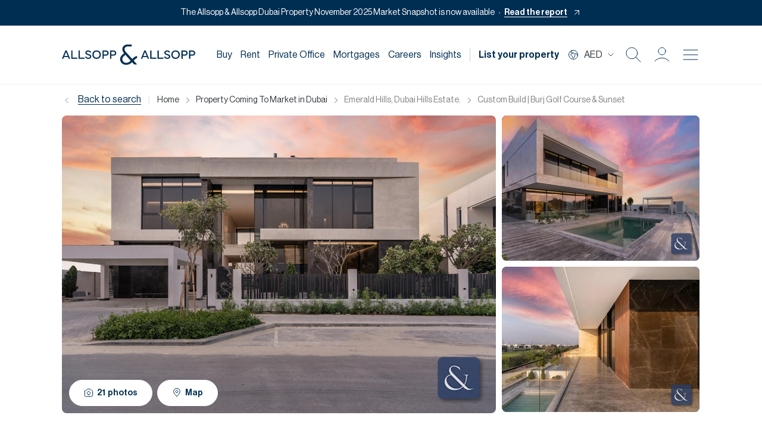

--- FILE ---
content_type: text/html; charset=utf-8
request_url: https://www.allsoppandallsopp.com/dubai/property/sales/L-220371
body_size: 9452
content:
<!DOCTYPE html><html lang="en"><head><meta charSet="utf-8"/><meta name="viewport" content="width=device-width, initial-scale=1.0, maximum-scale=1.0"/><meta name="generator" content="Allsopp and Allsopp CMS"/><meta http-equiv="X-UA-Compatible" content="IE=edge"/><link rel="apple-touch-icon" sizes="120x120" href="/apple-touch-icon.png"/><link rel="icon" type="image/png" sizes="32x32" href="/favicon-32x32.png"/><link rel="icon" type="image/png" sizes="16x16" href="/favicon-16x16.png"/><link rel="manifest" href="/site.webmanifest"/><meta name="msapplication-TileColor" content="#da532c"/><meta name="theme-color" content="#ffffff"/><link rel="preconnect" href="https://www.google-analytics.com"/><link rel="preconnect" href="https://connect.facebook.net"/><script id="cookieyes" type="text/javascript" src="https://cdn-cookieyes.com/client_data/8a0a8b3f233c7b98b6873512c8a66f10/script.js"></script><title>Emerald Hills, Dubai Hills Estate. Villa, 6 Bed for Sale, Dubai</title><meta http-equiv="cache-control" content="max-age=0"/><meta http-equiv="expires" content="Tue, 01 Jan 2023 1:00:00 GMT"/><meta http-equiv="pragma" content="no-cache"/><meta property="og:title" content="Emerald Hills, Dubai Hills Estate. Villa, 6 Bed for Sale, Dubai"/><meta property="og:description" content=" - PLOT 12,549 Sq.ft"/><meta property="og:image" itemProp="image" content="https://images.allsoppandallsopp.com/public/temp/a0O4V00000NtK40UAF_s_DSC06359.jpg"/><meta property="og:image:secure_url" content="https://images.allsoppandallsopp.com/public/temp/a0O4V00000NtK40UAF_s_DSC06359.jpg"/><meta property="og:image:url" content="https://images.allsoppandallsopp.com/public/temp/a0O4V00000NtK40UAF_s_DSC06359.jpg"/><meta property="og:image:type" content="image/jpeg"/><meta property="og:image:alt" content="6 Bedroom Villa for Sale in Emerald Hills, Dubai Hills Estate."/><meta name="description" content=" - PLOT 12,549 Sq.ft"/><meta property="og:site_name" content="Allsopp and Allsopp"/><meta property="og:type" content="website"/><meta property="og:url" content=""/><meta property="twitter:card" content="Emerald Hills, Dubai Hills Estate. Villa, 6 Bed for Sale, Dubai"/><meta property="twitter:url" content=""/><meta property="twitter:title" content="Emerald Hills, Dubai Hills Estate. Villa, 6 Bed for Sale, Dubai"/><meta property="twitter:description" content="Emerald Hills, Dubai Hills Estate. Villa, 6 Bed for Sale, Dubai"/><meta property="twitter:image" content="https://images.allsoppandallsopp.com/public/temp/a0O4V00000NtK40UAF_s_DSC06359.jpg"/><link rel="alternate" hreflang="en-ae" href="https://www.allsoppandallsopp.com/dubai/property/sales/L-220371"/><link rel="alternate" hreflang="en-us" href="https://www.allsoppandallsopp.com/dubai/property/sales/L-220371"/><link rel="alternate" hreflang="en-gb" href="https://www.allsoppandallsopp.com/dubai/property/sales/L-220371"/><link rel="alternate" hreflang="en" href="https://www.allsoppandallsopp.com/dubai/property/sales/L-220371"/><link rel="alternate" hreflang="x-default" href="https://www.allsoppandallsopp.com/dubai/property/sales/L-220371"/><meta name="next-head-count" content="38"/><link data-next-font="size-adjust" rel="preconnect" href="/" crossorigin="anonymous"/><link rel="preload" href="/_next/static/css/7027cf42d21636e5.css" as="style"/><link rel="stylesheet" href="/_next/static/css/7027cf42d21636e5.css" data-n-g=""/><link rel="preload" href="/_next/static/css/e123d22482a0c3ff.css" as="style"/><link rel="stylesheet" href="/_next/static/css/e123d22482a0c3ff.css" data-n-p=""/><noscript data-n-css=""></noscript><script defer="" nomodule="" src="/_next/static/chunks/polyfills-78c92fac7aa8fdd8.js"></script><script src="/_next/static/chunks/webpack-3c730925f3113955.js" defer=""></script><script src="/_next/static/chunks/framework-7fa9241aee2397cf.js" defer=""></script><script src="/_next/static/chunks/main-6bd1cb2e412ae19d.js" defer=""></script><script src="/_next/static/chunks/pages/_app-517d883d980456c4.js" defer=""></script><script src="/_next/static/chunks/78e521c3-cd915cebb72c3dff.js" defer=""></script><script src="/_next/static/chunks/d7eeaac4-ccc286f3e706c1ae.js" defer=""></script><script src="/_next/static/chunks/ee8b1517-a4314fbd3117fa61.js" defer=""></script><script src="/_next/static/chunks/17007de1-a843979ecd86b329.js" defer=""></script><script src="/_next/static/chunks/de71a805-9cc74edb0f2c4fc5.js" defer=""></script><script src="/_next/static/chunks/3787-50132dcf8874739c.js" defer=""></script><script src="/_next/static/chunks/916-20818896529eea8c.js" defer=""></script><script src="/_next/static/chunks/9676-83512f939f700339.js" defer=""></script><script src="/_next/static/chunks/9171-3fec0b9d8cb406dd.js" defer=""></script><script src="/_next/static/chunks/1699-00ff06f6a6c7b852.js" defer=""></script><script src="/_next/static/chunks/7361-10df29b35e8564ad.js" defer=""></script><script src="/_next/static/chunks/903-795ca0e17b9560fe.js" defer=""></script><script src="/_next/static/chunks/pages/dubai/property/%5B%5B...slug%5D%5D-a07bac3061365e73.js" defer=""></script><script src="/_next/static/uuTvX4qSnpJ1BXwh3OLv1/_buildManifest.js" defer=""></script><script src="/_next/static/uuTvX4qSnpJ1BXwh3OLv1/_ssgManifest.js" defer=""></script></head><body><div id="__next"><main><div class="main-menu default"><header><div class="header_container  container"><div class="logo"><a style="display:flex" href="https://www.allsoppandallsopp.com/"><img src="/images/AandA_Logo.svg" alt="Allsopp &amp; Allsopp Logo"/></a></div><div class="header-nav d-md-flex d-none"><div class=" d-xl-block d-none"><a class="nav-link" href="/dubai/properties/residential/sales">Buy</a><div class="dropdown-menu-item"></div></div><div class=" d-xl-block d-none"><a class="nav-link" href="/dubai/properties/residential/lettings">Rent</a><div class="dropdown-menu-item"></div></div><div class=" d-xl-block d-none"><a class="nav-link" href="/private-office">Private Office</a><div class="dropdown-menu-item"></div></div><div class=" d-xl-block d-none"><a class="nav-link" href="/dubai/properties/mortgages">Mortgages</a><div class="dropdown-menu-item"></div></div><div class=" d-xl-block d-none"><a class="nav-link" href="/dubai/about-us/careers-at-allsopp-and-allsopp">Careers</a><div class="dropdown-menu-item"></div></div><div class=" d-xl-block d-none"><a class="nav-link" href="/dubai/about-us/news-videos">Insights</a><div class="dropdown-menu-item"></div></div><div class="vertical-line d-xl-block d-none"></div><a class="nav-link bold-text d-xl-block d-none" href="/dubai/book-valuation">List your property</a><div class="d-flex align-items-center"><i class="icon icon-globe"></i></div><div class="header-icons d-flex align-items-center"><a aria-label="Search Icon" href="/dubai/properties/residential/sales"><i class="icon icon-search"></i></a><div class="loginmenustyle undefined "><div class=""><div role="button" aria-expanded="false"><div class="agentloginbutn1"><div><div class="agentloginbutn header-login" title="login"><i class="icon icon-user"></i></div></div></div></div></div></div><button aria-label="Burger menu Icon"><i class="icon icon-burgermenu"></i></button></div></div><div class="mobile-nav align-items-center d-flex d-md-none gap-3"><a class="d-flex align-items-center" aria-label="Search Icon" href="/dubai/properties/residential/sales"><i class="icon icon-search"></i></a><div class="loginmenustyle undefined "><div class=""><div role="button" aria-expanded="false"><div class="agentloginbutn1"><div><div class="agentloginbutn header-login" title="login"><i class="icon icon-user"></i></div></div></div></div></div></div><button aria-label="Burger menu Icon"><i class="icon icon-burgermenu"></i></button></div><div class="side_nav"><div class="side_nav_container"><div class="property_btn_mobile d-flex w-100 align-items-center justify-content-between justify-content-md-end" style="padding-bottom:20px"><div class="d-md-none d-flex"><div class="logo"><a style="display:flex" aria-label="Brand Logo" href="https://www.allsoppandallsopp.com/"><img src="/images/AandA_Logo.svg" alt="Allsopp &amp; Allsopp Logo"/></a></div></div><div class="d-md-none d-flex align-items-center"><a class="me-3" aria-label="Search Icon" href="/dubai/properties/residential/sales"><i class="icon icon-search"></i></a><div class="loginmenustyle me-3 "><div class=""><div role="button" aria-expanded="false"><div class="agentloginbutn1"><div><div class="agentloginbutn header-login" title="login"><i class="icon icon-user"></i></div></div></div></div></div></div><i class="icon icon-close"></i></div><i class="icon icon-close d-none  d-md-block"></i><div style="display:none;align-items:center;gap:12px"><a href="/dubai/book-valuation"><button class="button button-primary  " style="width:auto">List your property</button></a><div class=""><a role="button" id="dropdownMenuLink2" data-bs-toggle="dropdown2" aria-expanded="false" href="/dubai/property/sales/L-220371#"><div class="agentloginbutn1"><div><div class="agentloginbutn header-login" title="login"><i class="icon icon-user"></i></div></div></div></a></div></div></div><div class="nav_content"><div class="accordion" id="accordionExample"><div class="accordion-item"><h2 class="accordion-header" id="heading_1"><a href="/dubai/properties/residential/sales"><button class="accordion-button collapsed nosub" type="button" data-bs-toggle="collapse" data-bs-target="#collapse_1" aria-expanded="false" aria-controls="collapse_1" aria-label="Buy">Buy</button></a></h2></div><div class="accordion-item"><h2 class="accordion-header" id="heading_2"><a href="/dubai/properties/residential/lettings"><button class="accordion-button collapsed nosub" type="button" data-bs-toggle="collapse" data-bs-target="#collapse_2" aria-expanded="false" aria-controls="collapse_2" aria-label="Rent">Rent</button></a></h2></div><div class="accordion-item has-sub"><h2 class="accordion-header" id=""><a href="/private-office"><button class="accordion-button collapsed nosub" type="button" data-bs-toggle="collapse" aria-expanded="false" aria-label="Private Office">Private Office</button></a></h2></div><div class="accordion-item has-sub"><h2 class="accordion-header" id="mortgageLinkMobile"><button class="accordion-button collapsed hassub" type="button" data-bs-toggle="collapse" data-bs-target="#mortgage_collapse" aria-expanded="false" aria-controls="mortgage_collapse" aria-label="Mortgage">Mortgage</button></h2><div id="mortgage_collapse" class="accordion-collapse collapse" aria-labelledby="mortgageLinkMobile" data-bs-parent="#accordionExample"><div class="accordion-body"><ul><li><a href="/dubai/properties/mortgages"> Mortgage Calculator </a></li></ul></div></div></div><div class="accordion-item"><h2 class="accordion-header" id=""><a href="/dubai/about-us/careers-at-allsopp-and-allsopp"><button class="accordion-button collapsed nosub" aria-label="Careers" type="button">Careers</button></a></h2></div><div class="accordion-item has-sub"><h2 class="accordion-header" id="offPlanLinkMobile"><div class="d-flex"><a class="accordion-button icon-none" href="/dubai/off-plan">Off Plan</a><button class="accordion-button with-icon collapsed accordion-toggle-icon" type="button" data-bs-toggle="collapse" data-bs-target="#offplan_collapse" aria-expanded="false" aria-controls="offplan_collapse"></button></div></h2><div id="offplan_collapse" class="accordion-collapse collapse" aria-labelledby="offPlanLinkMobile" data-bs-parent="#accordionExample"><div class="accordion-body"><ul><li><a href="/dubai/buyers/off-plan"> Dubai off plan properties </a></li><li><a href="/dubai/buyers/off-plan/uk"> UK off plan properties </a></li></ul></div></div></div><div class="accordion-item"><h2 class="accordion-header" id="heading_3"><a href="/dubai/properties/commercial/sales"><button class="accordion-button collapsed nosub" type="button" data-bs-toggle="collapse" data-bs-target="#collapse_3" aria-expanded="false" aria-controls="collapse_3" aria-label="Commercial">Commercial</button></a></h2></div><div class="accordion-item has-sub"><h2 class="accordion-header" id="serviceLink"><button class="accordion-button collapsed" type="button" data-bs-toggle="collapse" data-bs-target="#service_collapse" aria-expanded="false" aria-controls="service_collapse" aria-label="Services">Services</button></h2><div id="service_collapse" class="accordion-collapse collapse" aria-labelledby="serviceLink" data-bs-parent="#accordionExample"><div class="accordion-body"><ul><li><a href="/dubai/landlords/property-management-services-dubai">Property Management</a></li><li><a href="/dubai/properties/short-lettings">Holiday Homes</a></li><li><a href="/dubai/pay"> Pay Online </a></li></ul></div></div></div><div class="accordion-item has-sub"><h2 class="accordion-header" id="heading_20"><button class="accordion-button collapsed" type="button" data-bs-toggle="collapse" data-bs-target="#collapse_20" aria-expanded="false" aria-controls="collapse_20" aria-label="Data Hub">Data Hub</button></h2><div id="collapse_20" class="accordion-collapse collapse" aria-labelledby="heading_20" data-bs-parent="#accordionExample"><div class="accordion-body"><ul><li><a href="/dubai/properties/property-data-hub/sales/in-areas-community-downtown%20dubai"> <!-- -->Property Data Hub<!-- --> </a></li><li><a href="/dubai/about-us/news-videos/market-report"> <!-- -->Market Insights<!-- --> </a></li><li><a href="/dubai/guides/buy-vs-rent"> Buy vs Rent Calculator </a></li></ul></div></div></div><div class="accordion-item"><h2 class="accordion-header" id="heading_rhub"><a href="/dubai/relocation-hub"><button class="accordion-button collapsed nosub" aria-label="Relocation Hub" type="button" data-bs-toggle="collapse" data-bs-target="#collapse_rhub" aria-expanded="false" aria-controls="collapse_rhub">Relocation Hub</button></a></h2></div><div class="accordion-item has-sub"><h2 class="accordion-header" id="heading_7"><button class="accordion-button collapsed" type="button" data-bs-toggle="collapse" data-bs-target="#collapse_7" aria-expanded="false" aria-controls="collapse_7" aria-label="About">About</button></h2><div id="collapse_7" class="accordion-collapse collapse" aria-labelledby="heading_7" data-bs-parent="#accordionExample"><div class="accordion-body"><ul><li><a href="/dubai/about-us/our-team">Meet the team</a></li><li><a href="/dubai/about-us/our-agents">Our Agents</a></li><li><a href="/dubai/about-us/news-videos">News &amp; Videos</a></li><li><a href="/dubai/about-us/news-videos/podcast">Podcasts</a></li><div class="accordion" id="accordion2"><li class="accordion-item inner-sub has-sub"><h2 class="accordion-header" id="guides"><button class="accordion-button collapsed" type="button" data-bs-toggle="collapse" data-bs-target="#guides_target" aria-expanded="false" aria-controls="guides_target">Guides</button></h2><div id="guides_target" class="accordion-collapse collapse" aria-labelledby="guides" data-bs-parent="#accordion2"><div class="accordion-body"><ul><li><a href="/dubai/sellers/sell-your-properties-in-dubai"> <!-- -->Sell with us<!-- --> </a></li><li><a href="/dubai/landlords/let-your-properties-in-dubai"> <!-- -->Let with us<!-- --> </a></li><li><a href="/dubai/guides/buy-with-allsopp-and-allsopp"> <!-- -->Buy with us<!-- --> </a></li><li><a href="/dubai/guides/rent-with-allsopp-and-allsopp"> <!-- -->Rent with us<!-- --> </a></li><li><a href="/dubai/sellers/sales-progression"> <!-- -->Sales Progression<!-- --> </a></li><li><a href="/dubai/tenants/move-in-instructions"> <!-- -->Move-In Instructions<!-- --> </a></li></ul></div></div></li></div><li><a href="/dubai/dubai-communities"> Dubai Communities </a></li></ul></div></div></div><div class="accordion-item"><h2 class="accordion-header" id="heading_6"><a href="/dubai/contact"><button class="accordion-button collapsed nosub" aria-label="Contact" type="button" data-bs-toggle="collapse" data-bs-target="#collapse_6" aria-expanded="false" aria-controls="collapse_6">Contact</button></a></h2></div></div></div></div><div class="nav-closer"></div></div></div></header></div><div class="property_details_gallery"><div class="breadcrumb-module-wrapper container d-none d-xl-flex align-items-center"><button class="back-search"><i class="icon icon-arrow-left me-2"></i> <span>Back to search</span></button><span class="bar">|</span><nav aria-label="breadcrumb"><ol class="breadcrumb"><li class="breadcrumb-item"><a href="/">Home</a></li><li class="breadcrumb-item"><a href="/dubai/properties/residential/sales">Property Coming To Market  in Dubai</a></li><li class="breadcrumb-item">Emerald Hills, Dubai Hills Estate.</li><li class="breadcrumb-item">Custom Build | Burj Golf Course &amp; Sunset</li></ol></nav></div><div class="breadcrumb-module-wrapper container d-flex d-xl-none align-items-center justify-content-between"><a class="back-search" href="/dubai/properties/residential/sales"><i class="icon icon-arrow-left me-2"></i> <span>Back to search</span></a><div class="share-wrap"><button><svg stroke="currentColor" fill="currentColor" stroke-width="0" viewBox="0 0 24 24" height="1em" width="1em" xmlns="http://www.w3.org/2000/svg"><path d="M13.1202 17.0228L8.92129 14.7324C8.19135 15.5125 7.15261 16 6 16C3.79086 16 2 14.2091 2 12C2 9.79086 3.79086 8 6 8C7.15255 8 8.19125 8.48746 8.92118 9.26746L13.1202 6.97713C13.0417 6.66441 13 6.33707 13 6C13 3.79086 14.7909 2 17 2C19.2091 2 21 3.79086 21 6C21 8.20914 19.2091 10 17 10C15.8474 10 14.8087 9.51251 14.0787 8.73246L9.87977 11.0228C9.9583 11.3355 10 11.6629 10 12C10 12.3371 9.95831 12.6644 9.87981 12.9771L14.0788 15.2675C14.8087 14.4875 15.8474 14 17 14C19.2091 14 21 15.7909 21 18C21 20.2091 19.2091 22 17 22C14.7909 22 13 20.2091 13 18C13 17.6629 13.0417 17.3355 13.1202 17.0228ZM6 14C7.10457 14 8 13.1046 8 12C8 10.8954 7.10457 10 6 10C4.89543 10 4 10.8954 4 12C4 13.1046 4.89543 14 6 14ZM17 8C18.1046 8 19 7.10457 19 6C19 4.89543 18.1046 4 17 4C15.8954 4 15 4.89543 15 6C15 7.10457 15.8954 8 17 8ZM17 20C18.1046 20 19 19.1046 19 18C19 16.8954 18.1046 16 17 16C15.8954 16 15 16.8954 15 18C15 19.1046 15.8954 20 17 20Z"></path></svg><span>Share</span></button></div></div><div class="gallery_content container"></div></div><div class="property_details_container d-block container"><div class="property_details_content"><div class="first_property_details_content row"><div class="first_content col-xl-8"><div class="tower_details"><div class="tower_detail"><div class="price">Coming To Market<!-- --> <!-- -->-<!-- -->AED 58,500,000</div><div class="about_tour"><div><img alt="Bed" loading="lazy" width="16" height="16" decoding="async" data-nimg="1" style="color:transparent" src="/icons/bed.svg"/><span>6</span></div><div><img alt="Bed" loading="lazy" width="16" height="16" decoding="async" data-nimg="1" style="color:transparent" src="/icons/bathroom.svg"/><span>7</span></div><div><img alt="Size" loading="lazy" width="16" height="16" decoding="async" data-nimg="1" style="color:transparent" src="/icons/size_icon.svg"/><span>10,400<!-- --> <!-- -->sq.ft</span></div></div><h4>Custom Build | Burj Golf Course &amp; Sunset</h4><h1>6 Bedroom Villa for Sale in Emerald Hills, Dubai Hills Estate.</h1></div></div><div class="divider-line"></div><div class="tower_description"><h4 class="sub-title">Property Description</h4><div class="content"><p>The Chanel Villas, Emerald Hills, Dubai Hills Estate</p>
<ul>
<li>BUA 10,400 Sq.ft</li>
<li>PLOT 12,549 Sq.ft</li>
<li>6 Bedrooms</li>
<li>7 Bathrooms</li>
<li>2 Maids Rooms</li>
<li>Driver Room</li>
<li>Fully Equipped Miele Show Kitchen</li>
<li>Service Kitchen</li>
<li>Lift</li>
<li>Basement</li>
<li>Spa with Himalayan Salt Sauna &amp; Steam Room</li>
<li>Italian, Persian and Russian Marble throughout</li>
<li>Golf Course &amp; Sunset Views</li>
<li>Only 1 of 3 Chanel Villas</li>
<li>Agent: Chloe Kempton on <a href="tel:+971559005119">+971559005119</a>, BRN RERA No. 34729</li>
</ul>
<p>James Bloor and Allsopp&amp;Allsopp are delighted to welcome you to a lifestyle of pure elegance and exclusivity at The Chanel Villas, nestled within the prestigious Emerald Hills community in Dubai Hills Estate. With a generous 12,549 Sq.ft plot and an expansive 10,400 Sq.ft of built-up space including a basement Spa, this luxurious mansion offers a rare opportunity to live in a truly exclusive masterpiece.</p>
<p>Please call Chloe Kempton on <a href="tel:+971559005119">+971559005119</a> for more information or to arrange a viewing.</p>
<p>Please note all measurements and information are given to the best of our knowledge. Allsopp &amp; Allsopp accept no liability for any incorrect details.</p><span class="overlay"></span></div><button class="read_more_btn" id="read_tower_desc">Read More <i class="icon icon-arrow-down"></i></button></div><div class="divider-line"></div><div class="amenities-wrapper"><h4 class="sub-title">Amenities</h4><ul class="amenitieslist"><li>Balcony</li><li>Private Garden</li><li>Private Pool</li><li>View of Landmark</li><li>Golf Course View</li><li>Upgraded</li><li>Vacant on Transfer</li></ul></div><div class="divider-line d-xl-none d-block"></div><div class="property_details_agent_container d-xl-none d-block"><div class="property_details_agent_content"><div class="agent_contact d-flex justify-content-between"><a class="button button-primary" target="_blank" href="tel:+971559005119"><i class="icon icon-call-white"></i> Call</a><a class="button button-primary"><i class="icon icon-email-white"></i> Email</a><a class="button button-primary" target="_blank" href="https://rply.link/d/97144295577/L-220371/?Link="><i class="icon icon-wp-white"></i> WhatsApp</a></div><div class="agent_name_avatar"><img alt="Chloe Kempton" loading="lazy" decoding="async" data-nimg="fill" class="agent-pp position-relative" style="position:absolute;height:100%;width:100%;left:0;top:0;right:0;bottom:0;color:transparent" sizes="100vw" srcSet="/_next/image?url=https%3A%2F%2Fimages.allsoppandallsopp.com%2Fpublic%2FteamProfile%2F0054S000000z6bSQAQ.jpg&amp;w=640&amp;q=75 640w, /_next/image?url=https%3A%2F%2Fimages.allsoppandallsopp.com%2Fpublic%2FteamProfile%2F0054S000000z6bSQAQ.jpg&amp;w=750&amp;q=75 750w, /_next/image?url=https%3A%2F%2Fimages.allsoppandallsopp.com%2Fpublic%2FteamProfile%2F0054S000000z6bSQAQ.jpg&amp;w=828&amp;q=75 828w, /_next/image?url=https%3A%2F%2Fimages.allsoppandallsopp.com%2Fpublic%2FteamProfile%2F0054S000000z6bSQAQ.jpg&amp;w=1080&amp;q=75 1080w, /_next/image?url=https%3A%2F%2Fimages.allsoppandallsopp.com%2Fpublic%2FteamProfile%2F0054S000000z6bSQAQ.jpg&amp;w=1200&amp;q=75 1200w, /_next/image?url=https%3A%2F%2Fimages.allsoppandallsopp.com%2Fpublic%2FteamProfile%2F0054S000000z6bSQAQ.jpg&amp;w=1920&amp;q=75 1920w, /_next/image?url=https%3A%2F%2Fimages.allsoppandallsopp.com%2Fpublic%2FteamProfile%2F0054S000000z6bSQAQ.jpg&amp;w=2048&amp;q=75 2048w, /_next/image?url=https%3A%2F%2Fimages.allsoppandallsopp.com%2Fpublic%2FteamProfile%2F0054S000000z6bSQAQ.jpg&amp;w=3840&amp;q=75 3840w" src="/_next/image?url=https%3A%2F%2Fimages.allsoppandallsopp.com%2Fpublic%2FteamProfile%2F0054S000000z6bSQAQ.jpg&amp;w=3840&amp;q=75"/><div class="agent_name"><div><h5>Chloe Kempton</h5><div class="agent-detail"><span>Sales Consultant<!-- --> <br/></span></div></div></div></div><div class="share-wrap"><button><svg stroke="currentColor" fill="currentColor" stroke-width="0" viewBox="0 0 24 24" height="1em" width="1em" xmlns="http://www.w3.org/2000/svg"><path d="M13.1202 17.0228L8.92129 14.7324C8.19135 15.5125 7.15261 16 6 16C3.79086 16 2 14.2091 2 12C2 9.79086 3.79086 8 6 8C7.15255 8 8.19125 8.48746 8.92118 9.26746L13.1202 6.97713C13.0417 6.66441 13 6.33707 13 6C13 3.79086 14.7909 2 17 2C19.2091 2 21 3.79086 21 6C21 8.20914 19.2091 10 17 10C15.8474 10 14.8087 9.51251 14.0787 8.73246L9.87977 11.0228C9.9583 11.3355 10 11.6629 10 12C10 12.3371 9.95831 12.6644 9.87981 12.9771L14.0788 15.2675C14.8087 14.4875 15.8474 14 17 14C19.2091 14 21 15.7909 21 18C21 20.2091 19.2091 22 17 22C14.7909 22 13 20.2091 13 18C13 17.6629 13.0417 17.3355 13.1202 17.0228ZM6 14C7.10457 14 8 13.1046 8 12C8 10.8954 7.10457 10 6 10C4.89543 10 4 10.8954 4 12C4 13.1046 4.89543 14 6 14ZM17 8C18.1046 8 19 7.10457 19 6C19 4.89543 18.1046 4 17 4C15.8954 4 15 4.89543 15 6C15 7.10457 15.8954 8 17 8ZM17 20C18.1046 20 19 19.1046 19 18C19 16.8954 18.1046 16 17 16C15.8954 16 15 16.8954 15 18C15 19.1046 15.8954 20 17 20Z"></path></svg><span>Share</span></button></div></div><div class="need_a_mortagage"><h3>Need a mortgage?</h3><p>Est. mortgage is<!-- --> <!-- -->AED NaN<!-- --> a month</p><button class="button button-outline">Try our calculator</button></div></div><div class="divider-line"></div><div class="map-wrapper"><h4 class="sub-title">Location</h4><div class="map-section-wrapper d-flex align-items-center justify-content-center"><img alt="Map Bg" loading="lazy" decoding="async" data-nimg="fill" style="position:absolute;height:100%;width:100%;left:0;top:0;right:0;bottom:0;color:transparent" sizes="100vw" srcSet="/_next/image?url=https%3A%2F%2Fstrapiallsopp.s3.eu-west-1.amazonaws.com%2Fmap_bg_1_210b1dbecd.jpg&amp;w=640&amp;q=75 640w, /_next/image?url=https%3A%2F%2Fstrapiallsopp.s3.eu-west-1.amazonaws.com%2Fmap_bg_1_210b1dbecd.jpg&amp;w=750&amp;q=75 750w, /_next/image?url=https%3A%2F%2Fstrapiallsopp.s3.eu-west-1.amazonaws.com%2Fmap_bg_1_210b1dbecd.jpg&amp;w=828&amp;q=75 828w, /_next/image?url=https%3A%2F%2Fstrapiallsopp.s3.eu-west-1.amazonaws.com%2Fmap_bg_1_210b1dbecd.jpg&amp;w=1080&amp;q=75 1080w, /_next/image?url=https%3A%2F%2Fstrapiallsopp.s3.eu-west-1.amazonaws.com%2Fmap_bg_1_210b1dbecd.jpg&amp;w=1200&amp;q=75 1200w, /_next/image?url=https%3A%2F%2Fstrapiallsopp.s3.eu-west-1.amazonaws.com%2Fmap_bg_1_210b1dbecd.jpg&amp;w=1920&amp;q=75 1920w, /_next/image?url=https%3A%2F%2Fstrapiallsopp.s3.eu-west-1.amazonaws.com%2Fmap_bg_1_210b1dbecd.jpg&amp;w=2048&amp;q=75 2048w, /_next/image?url=https%3A%2F%2Fstrapiallsopp.s3.eu-west-1.amazonaws.com%2Fmap_bg_1_210b1dbecd.jpg&amp;w=3840&amp;q=75 3840w" src="/_next/image?url=https%3A%2F%2Fstrapiallsopp.s3.eu-west-1.amazonaws.com%2Fmap_bg_1_210b1dbecd.jpg&amp;w=3840&amp;q=75"/><div class="map-hover d-block d-md-flex justify-content-between align-items-center"><h4 class="sub-title"><i class="icon icon-property-map me-2"></i><span>Emerald Hills, Dubai Hills Estate.</span></h4><button class="button button-primary">View on Map</button></div></div></div><div class="divider-line"></div><div class="calculator-wrapper"><div class="borrow_details" id="mortgageCalculator"><h4 class="sub-title">How much can I borrow?</h4><p>Estimate whether you can get a mortgage to buy this property.</p><div><div class="borrow_filter"><div class="first_content"><div class="form-group"><label for="principal">Property Price (<!-- -->AED<!-- -->)</label><div><input type="text" name="principal" id="principal" placeholder="Loan Amount" disabled="" value="58,500,000"/><span>AED</span></div></div><div class="form-group"><label for="down">Down Payment (<!-- -->AED<!-- -->)</label><div><input type="text" name="down" id="down" value="11,700,000"/><span>20.0<!-- -->%</span></div></div><div class="form-group"><label for="term">Loan Duration</label><div><input min="5" name="term" id="term" max="25" type="text" value="25"/><span>Years</span></div></div><div class="form-group"><label for="rate">Interest Rate</label><div><input name="rate" id="rate" min="0" type="text" value="4.8"/><span>%</span></div></div></div><div class="last_content"><div><div class="price"></div><p>per month</p></div><div><h5>AED 46,800,000</h5><p>Total Loan Amount</p></div><div><h5>Ready to take the next step?</h5><a href="/dubai/properties/mortgages?propery=L-220371"><button class="button button-primary">Get Pre-approved</button></a></div></div></div></div></div></div><div class="divider-line"></div><div class="divider-line"></div><div class="more_available"><h2 class="sub-title">Recommended for you</h2><div class="uk-slider-container-offset new_listings_slider"><div class="uk-slider-container-offset new_listings_slider uk-slider uk-slider-container"></div></div></div></div><div class="property_details_agent_container d-xl-block d-none col-xl-4"><div class="position-sticky" style="top:25px"><div class="property_details_right"><div class="property_details_agent_content"><div class="agent_contact d-flex justify-content-between"><a class="button button-primary" target="_blank" href="tel:+971559005119"><i class="icon icon-call-white"></i> Call</a><a class="button button-primary"><i class="icon icon-email-white"></i> Email</a><a class="button button-primary" target="_blank" href="https://rply.link/d/97144295577/L-220371/?Link="><i class="icon icon-wp-white"></i> WhatsApp</a></div><div class="agent_name_avatar"><img alt="Chloe Kempton" loading="lazy" decoding="async" data-nimg="fill" class="agent-pp position-relative" style="position:absolute;height:100%;width:100%;left:0;top:0;right:0;bottom:0;color:transparent" sizes="100vw" srcSet="/_next/image?url=https%3A%2F%2Fimages.allsoppandallsopp.com%2Fpublic%2FteamProfile%2F0054S000000z6bSQAQ.jpg&amp;w=640&amp;q=75 640w, /_next/image?url=https%3A%2F%2Fimages.allsoppandallsopp.com%2Fpublic%2FteamProfile%2F0054S000000z6bSQAQ.jpg&amp;w=750&amp;q=75 750w, /_next/image?url=https%3A%2F%2Fimages.allsoppandallsopp.com%2Fpublic%2FteamProfile%2F0054S000000z6bSQAQ.jpg&amp;w=828&amp;q=75 828w, /_next/image?url=https%3A%2F%2Fimages.allsoppandallsopp.com%2Fpublic%2FteamProfile%2F0054S000000z6bSQAQ.jpg&amp;w=1080&amp;q=75 1080w, /_next/image?url=https%3A%2F%2Fimages.allsoppandallsopp.com%2Fpublic%2FteamProfile%2F0054S000000z6bSQAQ.jpg&amp;w=1200&amp;q=75 1200w, /_next/image?url=https%3A%2F%2Fimages.allsoppandallsopp.com%2Fpublic%2FteamProfile%2F0054S000000z6bSQAQ.jpg&amp;w=1920&amp;q=75 1920w, /_next/image?url=https%3A%2F%2Fimages.allsoppandallsopp.com%2Fpublic%2FteamProfile%2F0054S000000z6bSQAQ.jpg&amp;w=2048&amp;q=75 2048w, /_next/image?url=https%3A%2F%2Fimages.allsoppandallsopp.com%2Fpublic%2FteamProfile%2F0054S000000z6bSQAQ.jpg&amp;w=3840&amp;q=75 3840w" src="/_next/image?url=https%3A%2F%2Fimages.allsoppandallsopp.com%2Fpublic%2FteamProfile%2F0054S000000z6bSQAQ.jpg&amp;w=3840&amp;q=75"/><div class="agent_name"><div><h5>Chloe Kempton</h5><div class="agent-detail"><span>Sales Consultant<!-- --> <br/></span></div></div></div></div></div><div class="share-wrap"><button><svg stroke="currentColor" fill="currentColor" stroke-width="0" viewBox="0 0 24 24" height="1em" width="1em" xmlns="http://www.w3.org/2000/svg"><path d="M13.1202 17.0228L8.92129 14.7324C8.19135 15.5125 7.15261 16 6 16C3.79086 16 2 14.2091 2 12C2 9.79086 3.79086 8 6 8C7.15255 8 8.19125 8.48746 8.92118 9.26746L13.1202 6.97713C13.0417 6.66441 13 6.33707 13 6C13 3.79086 14.7909 2 17 2C19.2091 2 21 3.79086 21 6C21 8.20914 19.2091 10 17 10C15.8474 10 14.8087 9.51251 14.0787 8.73246L9.87977 11.0228C9.9583 11.3355 10 11.6629 10 12C10 12.3371 9.95831 12.6644 9.87981 12.9771L14.0788 15.2675C14.8087 14.4875 15.8474 14 17 14C19.2091 14 21 15.7909 21 18C21 20.2091 19.2091 22 17 22C14.7909 22 13 20.2091 13 18C13 17.6629 13.0417 17.3355 13.1202 17.0228ZM6 14C7.10457 14 8 13.1046 8 12C8 10.8954 7.10457 10 6 10C4.89543 10 4 10.8954 4 12C4 13.1046 4.89543 14 6 14ZM17 8C18.1046 8 19 7.10457 19 6C19 4.89543 18.1046 4 17 4C15.8954 4 15 4.89543 15 6C15 7.10457 15.8954 8 17 8ZM17 20C18.1046 20 19 19.1046 19 18C19 16.8954 18.1046 16 17 16C15.8954 16 15 16.8954 15 18C15 19.1046 15.8954 20 17 20Z"></path></svg><span>Share</span></button></div></div><div class="need_a_mortagage"><h3>Need a mortgage?</h3><p>Est. mortgage is<!-- --> <!-- -->AED NaN<!-- --> a month</p><button class="button button-outline">Try our calculator</button></div></div></div></div></div></div><div class="popup property-details notActive"><span class="close-button">x</span></div><footer class="with_cta"><div class="container"><div class="row"><div class="order-xl-1 order-2 col-xl-5"><div class="footer-menu-accordion d-md-none d-block accordion"><div class="accordion-item"><h2 class="accordion-header"><button type="button" aria-expanded="false" class="accordion-button collapsed">Services</button></h2><div class="accordion-collapse collapse"><div class="accordion-body"><div class="link-wrap"><a href="/dubai/properties/residential/sales">Residential</a></div><div class="link-wrap"><a href="/dubai/properties/commercial/sales">Commercial</a></div><div class="link-wrap"><a href="/dubai/buyers/off-plan">Off Plan Developments</a></div><div class="link-wrap"><a href="/dubai/properties/short-lettings">Holiday Homes</a></div><div class="link-wrap"><a href="/dubai/properties/mortgages">Mortgage Services</a></div><div class="link-wrap"><a href="/dubai/landlords/property-management-services-dubai">Property Management</a></div></div></div></div><div class="accordion-item"><h2 class="accordion-header"><button type="button" aria-expanded="false" class="accordion-button collapsed">About</button></h2><div class="accordion-collapse collapse"><div class="accordion-body"><div class="link-wrap"><a href="/dubai/about-us/our-team">Meet The Team</a></div><div class="link-wrap"><a href="/dubai/about-us/careers-at-allsopp-and-allsopp">Careers</a></div><div class="link-wrap"><a href="/dubai/about-us/news-videos">Latest News</a></div></div></div></div><div class="accordion-item"><h2 class="accordion-header"><button type="button" aria-expanded="false" class="accordion-button collapsed">Our Offices</button></h2><div class="accordion-collapse collapse"><div class="accordion-body"><div class="link-wrap"><a href="/dubai/contact/Allsopp-&amp;-Allsopp-Motor-City-real-estate-brokers">Head Office</a></div><div class="link-wrap"><a href="/dubai/contact/Allsopp-&amp;-Allsopp--Jumeirah-Golf-Estates-real-estate-brokers">Jumeirah Golf Estates</a></div></div></div></div></div><div class="title">Stay in the loop</div><p class="text">Sign up to our weekly newsletter for market updates</p><form class="form-wrapper d-flex" id=""><input class="input-group" name="Email" type="email" required="" inputMode="email" placeholder="Email Address*" value=""/><input type="hidden" name="gclid" id="gclid" value=""/><input type="hidden" name="fbclid" id="fbclid" value=""/><input type="hidden" name="wbraid" id="wbraid" value=""/><input type="hidden" name="gbraid" id="gbraid" value=""/><input type="hidden" name="utm_campaign" id="utm_campaign" value=""/><input type="hidden" name="utm_content" id="utm_content" value=""/><input type="hidden" name="utm_medium" id="utm_medium" value=""/><input type="hidden" name="utm_source" id="utm_source" value=""/><input type="hidden" name="utm_term" id="utm_term" value=""/><input type="hidden" name="recaptcha" id="recaptcha"/><button aria-label="Submit Icon"> <i class="icon icon-arrowright"></i></button></form></div><div class="order-xl-1 order-2 col-xl-1"></div><div class="order-xl-2 order-1 col-xl-6"><div class="footer-links d-md-flex d-none"><div class="item"><div class="title">Services</div><ul><li><a href="/dubai/properties/residential/sales">Residential</a></li><li><a href="/dubai/properties/commercial/sales">Commercial</a></li><li><a href="/dubai/buyers/off-plan">Off Plan Developments</a></li><li><a href="/dubai/properties/short-lettings">Holiday Homes</a></li><li><a href="/dubai/properties/mortgages">Mortgage Services</a></li><li><a href="/dubai/landlords/property-management-services-dubai">Property Management</a></li></ul></div><div class="item"><div class="title">About</div><ul><li><a href="/dubai/about-us/our-team">Meet The Team</a></li><li><a href="/dubai/about-us/careers-at-allsopp-and-allsopp">Careers</a></li><li><a href="/dubai/about-us/news-videos">Latest News</a></li></ul></div><div class="item"><div class="title">Our Offices</div><ul><li><a href="/dubai/contact/Allsopp-&amp;-Allsopp-Motor-City-real-estate-brokers">Head Office</a></li><li><a href="/dubai/contact/Allsopp-&amp;-Allsopp--Jumeirah-Golf-Estates-real-estate-brokers">Jumeirah Golf Estates</a></li></ul></div></div></div></div><div class="row"><div class="footer-bottom-wrapper"><div class="footer-bottom-top d-flex justify-content-between align-items-center"><div class="logo position-relative"><img alt="Allsopp &amp; Allsopp - Logo" loading="lazy" decoding="async" data-nimg="fill" style="position:absolute;height:100%;width:100%;left:0;top:0;right:0;bottom:0;color:transparent" src="/images/A_A_footer_logo.svg"/></div><div class="social-icons"><a href="https://www.facebook.com/AllsoppAndAllsopp/" target="_blank" aria-label="Facebook Icon"><i class="icon icon-fb"></i></a><a href="https://www.instagram.com/allsoppandallsopp/" target="_blank" aria-label="Instagram Icon"><i class="icon icon-insta"></i></a><a href="https://www.youtube.com/c/AllsoppAllsopp" target="_blank" aria-label="Youtube Icon"><i class="icon icon-youtube"></i></a><a href="https://www.linkedin.com/company/allsopp-&amp;-allsopp" target="_blank" aria-label="Linkedin Icon"><i class="icon icon-linkedin"></i></a></div></div><div class="footer-copyright"><div class="links"><a href="/dubai/about-us/complaints-procedure">Complaints Procedure</a>  |  <a href="/terms-and-conditions">Terms &amp; Conditions</a>  |  <a href="/privacy-and-cookies-policy">Privacy &amp; Cookies</a></div><p>Copyright © Allsopp &amp; Allsopp</p></div><div class="footer-bottom-text"><p>Allsopp &amp; Allsopp Real Estate Broker is a company registered in Dubai, United Arab Emirates (License No. 613873), 24th, 30th, 36th floors, Control Tower, Motor City, Dubai, PO Box 55720. We are regulated by the Real Estate Regulatory Agency under office number 1815.</p></div></div></div></div></footer><script type="text/javascript" crossorigin="anonymous">var MessageBirdChatWidgetSettings = {     widgetId: '32eadf51-4167-4a96-911f-f315e59f91c8',     initializeOnLoad: true,   };  !function(){"use strict";if(Boolean(document.getElementById("live-chat-widget-script")))console.error("MessageBirdChatWidget: Snippet loaded twice on page");else{var e,t;window.MessageBirdChatWidget={},window.MessageBirdChatWidget.queue=[];for(var i=["init","setConfig","toggleChat","identify","hide","on","shutdown"],n=function(){var e=i[d];window.MessageBirdChatWidget[e]=function(){for(var t=arguments.length,i=new Array(t),n=0;n<t;n++)i[n]=arguments[n];window.MessageBirdChatWidget.queue.push([[e,i]])}},d=0;d<i.length;d++)n();var a=(null===(e=window)||void 0===e||null===(t=e.MessageBirdChatWidgetSettings)||void 0===t?void 0:t.widgetId)||"",o=function(){var e,t=document.createElement("script");t.type="text/javascript",t.src="https://livechat.messagebird.com/bootstrap.js?widgetId=".concat(a),t.async=!0,t.id="live-chat-widget-script";var i=document.getElementsByTagName("script")[0];null==i||null===(e=i.parentNode)||void 0===e||e.insertBefore(t,i)};"complete"===document.readyState?o():window.attachEvent?window.attachEvent("onload",o):window.addEventListener("load",o,!1)}}();</script><noscript><iframe src="https://www.googletagmanager.com/ns.html?id=GTM-5KGW77G" height="0" width="0" style="display:none;visibility:hidden"></iframe></noscript></main></div><script id="__NEXT_DATA__" type="application/json">{"props":{"pageProps":{"isBot":false,"_sentryTraceData":"b1404d1ddeeb4f8f89c3e766c29139c3-a87bac7855b225ae-1","_sentryBaggage":"sentry-environment=production,sentry-release=uuTvX4qSnpJ1BXwh3OLv1,sentry-public_key=cd0c95e27eb3cb3c5f981e00781905c8,sentry-trace_id=b1404d1ddeeb4f8f89c3e766c29139c3,sentry-sample_rate=1,sentry-transaction=%2Fdubai%2Fproperty%2F%5B%5B...slug%5D%5D,sentry-sampled=true","status":200,"data":{"status":"202","data":{"listingDetails":{"took":1,"timed_out":false,"_shards":{"total":1,"successful":1,"skipped":0,"failed":0},"hits":{"total":{"value":1,"relation":"eq"},"max_score":11.92003,"hits":[{"_index":"listings","_type":"_doc","_id":"a0E4V00000U0g8UUAR","_score":11.92003,"_ignored":["pba__description_pb__c.keyword"],"_source":{},"fields":{"pba_brief_description__c":["NULL"],"pba__description_pb__c":["The Chanel Villas, Emerald Hills, Dubai Hills Estate\n\n- BUA 10,400 Sq.ft\n- PLOT 12,549 Sq.ft\n- 6 Bedrooms\n- 7 Bathrooms\n- 2 Maids Rooms\n- Driver Room\n- Fully Equipped Miele Show Kitchen\n- Service Kitchen\n- Lift\n- Basement \n- Spa with Himalayan Salt Sauna \u0026 Steam Room\n- Italian, Persian and Russian Marble throughout\n- Golf Course \u0026 Sunset Views\n- Only 1 of 3 Chanel Villas\n- Agent: Chloe Kempton on +971559005119, BRN RERA No. 34729\n\nJames Bloor and Allsopp\u0026Allsopp are delighted to welcome you to a lifestyle of pure elegance and exclusivity at The Chanel Villas, nestled within the prestigious Emerald Hills community in Dubai Hills Estate. With a generous 12,549 Sq.ft plot and an expansive 10,400 Sq.ft of built-up space including a basement Spa, this luxurious mansion offers a rare opportunity to live in a truly exclusive masterpiece.\n\nPlease call Chloe Kempton on +971559005119 for more information or to arrange a viewing.\n\nPlease note all measurements and information are given to the best of our knowledge. Allsopp \u0026 Allsopp accept no liability for any incorrect details."],"pba__fullbathrooms_pb__c":[7],"pba__main_website_image__c":["DSC06359.jpg"],"show_on_Private_Office_Page__c":[false],"pba__lotsize_pb__c":[12549],"pba__listingtype__c":["Sale"],"pba__longitude_pb__c":["55.2742529"],"business_type_aa__c":["Residential"],"isdeleted":[false],"pba__property__c":["a0O4V00000NtK40UAF"],"property_3d":["NULL"],"pba__bedrooms_pb__c":[6],"pba__propertyownercontact_pb__c":["0034S000009wVVxQAM"],"pba__city_pb__c":["Dubai"],"accommodation_summary__c":["REFERRAL FROM EMMA KERR TO CHLOE KEMPTON."],"pba_uaefields__private_amenities__c":["Balcony","Private Garden","Private Pool","View of Landmark","Golf Course View","Upgraded","Vacant on Transfer"],"pba__latitude_pb__c":["25.1255480"],"pba__country_pb__c":["United Arab Emirates"],"pba__status__c":["Coming To Market"],"image_count":[21],"pba_uaefields__completion_status__c":["Completed"],"id":["a0E4V00000U0g8UUAR"],"listing_area":[", Emerald Hills, Dubai Hills Estate."],"pba__listingprice_pb__c":[58500000],"offices__c":["a124V00000ILdiYQAT"],"pba_archived__c":[false],"property_video":["NULL"],"images":["DSC06359.jpg","DSC06354.jpg","DSC06276.jpg","DSC06303.jpg","DSC06311.jpg","DSC06300.jpg","DSC06282.jpg","DSC06260.jpg","DSC06256.jpg","DSC06288.jpg","DSC06291.jpg","DSC06294.jpg","DSC06269.jpg","DSC06250.jpg","DSC06338.jpg","DSC06344.jpg","DSC06332.jpg","DSC06317.jpg","DSC06314.jpg","DSC06278.jpg","Villa 15_page-0013.jpg"],"listing_agent_name":["Chloe Kempton"],"pba_uaefields__Title_Deed__c":["NULL"],"community_aa_loc__c":["a0F4S000000MtDwUAK"],"sub_community_aa_loc__c":["a0F4S000000MhlOUAS"],"ownerid":["0054S000000z6bSQAQ"],"pba_uaefields__commercial_amenities__c":["NULL"],"pba__broker_s_listing_id__c":["L-220371"],"listing_agent_mobile":["+971559005119"],"pba_uaefields__Price_On_Request__c":[false],"listing_agent_Whatsapp":["+971559005119"],"listing_agent_Email":["chloe@allsoppandallsopp.com"],"property_type_website__c":["Villa"],"name":["Custom Build | Burj Golf Course \u0026 Sunset"],"pba__totalarea_pb__c":[10400]}}]}},"agentDetails":null,"community":{"parrent":null,"child":null}}}},"__N_SSP":true},"page":"/dubai/property/[[...slug]]","query":{"slug":["sales","L-220371"]},"buildId":"uuTvX4qSnpJ1BXwh3OLv1","isFallback":false,"isExperimentalCompile":false,"gssp":true,"appGip":true,"locale":"en","locales":["en"],"defaultLocale":"en","scriptLoader":[]}</script></body></html>

--- FILE ---
content_type: text/html; charset=utf-8
request_url: https://www.google.com/recaptcha/api2/anchor?ar=1&k=6LdUfochAAAAAMu4bM4w1a-U0PoGS5WazhaqEn65&co=aHR0cHM6Ly93d3cuYWxsc29wcGFuZGFsbHNvcHAuY29tOjQ0Mw..&hl=en&v=7gg7H51Q-naNfhmCP3_R47ho&size=invisible&anchor-ms=20000&execute-ms=30000&cb=nn5g5oalsp29
body_size: 48182
content:
<!DOCTYPE HTML><html dir="ltr" lang="en"><head><meta http-equiv="Content-Type" content="text/html; charset=UTF-8">
<meta http-equiv="X-UA-Compatible" content="IE=edge">
<title>reCAPTCHA</title>
<style type="text/css">
/* cyrillic-ext */
@font-face {
  font-family: 'Roboto';
  font-style: normal;
  font-weight: 400;
  font-stretch: 100%;
  src: url(//fonts.gstatic.com/s/roboto/v48/KFO7CnqEu92Fr1ME7kSn66aGLdTylUAMa3GUBHMdazTgWw.woff2) format('woff2');
  unicode-range: U+0460-052F, U+1C80-1C8A, U+20B4, U+2DE0-2DFF, U+A640-A69F, U+FE2E-FE2F;
}
/* cyrillic */
@font-face {
  font-family: 'Roboto';
  font-style: normal;
  font-weight: 400;
  font-stretch: 100%;
  src: url(//fonts.gstatic.com/s/roboto/v48/KFO7CnqEu92Fr1ME7kSn66aGLdTylUAMa3iUBHMdazTgWw.woff2) format('woff2');
  unicode-range: U+0301, U+0400-045F, U+0490-0491, U+04B0-04B1, U+2116;
}
/* greek-ext */
@font-face {
  font-family: 'Roboto';
  font-style: normal;
  font-weight: 400;
  font-stretch: 100%;
  src: url(//fonts.gstatic.com/s/roboto/v48/KFO7CnqEu92Fr1ME7kSn66aGLdTylUAMa3CUBHMdazTgWw.woff2) format('woff2');
  unicode-range: U+1F00-1FFF;
}
/* greek */
@font-face {
  font-family: 'Roboto';
  font-style: normal;
  font-weight: 400;
  font-stretch: 100%;
  src: url(//fonts.gstatic.com/s/roboto/v48/KFO7CnqEu92Fr1ME7kSn66aGLdTylUAMa3-UBHMdazTgWw.woff2) format('woff2');
  unicode-range: U+0370-0377, U+037A-037F, U+0384-038A, U+038C, U+038E-03A1, U+03A3-03FF;
}
/* math */
@font-face {
  font-family: 'Roboto';
  font-style: normal;
  font-weight: 400;
  font-stretch: 100%;
  src: url(//fonts.gstatic.com/s/roboto/v48/KFO7CnqEu92Fr1ME7kSn66aGLdTylUAMawCUBHMdazTgWw.woff2) format('woff2');
  unicode-range: U+0302-0303, U+0305, U+0307-0308, U+0310, U+0312, U+0315, U+031A, U+0326-0327, U+032C, U+032F-0330, U+0332-0333, U+0338, U+033A, U+0346, U+034D, U+0391-03A1, U+03A3-03A9, U+03B1-03C9, U+03D1, U+03D5-03D6, U+03F0-03F1, U+03F4-03F5, U+2016-2017, U+2034-2038, U+203C, U+2040, U+2043, U+2047, U+2050, U+2057, U+205F, U+2070-2071, U+2074-208E, U+2090-209C, U+20D0-20DC, U+20E1, U+20E5-20EF, U+2100-2112, U+2114-2115, U+2117-2121, U+2123-214F, U+2190, U+2192, U+2194-21AE, U+21B0-21E5, U+21F1-21F2, U+21F4-2211, U+2213-2214, U+2216-22FF, U+2308-230B, U+2310, U+2319, U+231C-2321, U+2336-237A, U+237C, U+2395, U+239B-23B7, U+23D0, U+23DC-23E1, U+2474-2475, U+25AF, U+25B3, U+25B7, U+25BD, U+25C1, U+25CA, U+25CC, U+25FB, U+266D-266F, U+27C0-27FF, U+2900-2AFF, U+2B0E-2B11, U+2B30-2B4C, U+2BFE, U+3030, U+FF5B, U+FF5D, U+1D400-1D7FF, U+1EE00-1EEFF;
}
/* symbols */
@font-face {
  font-family: 'Roboto';
  font-style: normal;
  font-weight: 400;
  font-stretch: 100%;
  src: url(//fonts.gstatic.com/s/roboto/v48/KFO7CnqEu92Fr1ME7kSn66aGLdTylUAMaxKUBHMdazTgWw.woff2) format('woff2');
  unicode-range: U+0001-000C, U+000E-001F, U+007F-009F, U+20DD-20E0, U+20E2-20E4, U+2150-218F, U+2190, U+2192, U+2194-2199, U+21AF, U+21E6-21F0, U+21F3, U+2218-2219, U+2299, U+22C4-22C6, U+2300-243F, U+2440-244A, U+2460-24FF, U+25A0-27BF, U+2800-28FF, U+2921-2922, U+2981, U+29BF, U+29EB, U+2B00-2BFF, U+4DC0-4DFF, U+FFF9-FFFB, U+10140-1018E, U+10190-1019C, U+101A0, U+101D0-101FD, U+102E0-102FB, U+10E60-10E7E, U+1D2C0-1D2D3, U+1D2E0-1D37F, U+1F000-1F0FF, U+1F100-1F1AD, U+1F1E6-1F1FF, U+1F30D-1F30F, U+1F315, U+1F31C, U+1F31E, U+1F320-1F32C, U+1F336, U+1F378, U+1F37D, U+1F382, U+1F393-1F39F, U+1F3A7-1F3A8, U+1F3AC-1F3AF, U+1F3C2, U+1F3C4-1F3C6, U+1F3CA-1F3CE, U+1F3D4-1F3E0, U+1F3ED, U+1F3F1-1F3F3, U+1F3F5-1F3F7, U+1F408, U+1F415, U+1F41F, U+1F426, U+1F43F, U+1F441-1F442, U+1F444, U+1F446-1F449, U+1F44C-1F44E, U+1F453, U+1F46A, U+1F47D, U+1F4A3, U+1F4B0, U+1F4B3, U+1F4B9, U+1F4BB, U+1F4BF, U+1F4C8-1F4CB, U+1F4D6, U+1F4DA, U+1F4DF, U+1F4E3-1F4E6, U+1F4EA-1F4ED, U+1F4F7, U+1F4F9-1F4FB, U+1F4FD-1F4FE, U+1F503, U+1F507-1F50B, U+1F50D, U+1F512-1F513, U+1F53E-1F54A, U+1F54F-1F5FA, U+1F610, U+1F650-1F67F, U+1F687, U+1F68D, U+1F691, U+1F694, U+1F698, U+1F6AD, U+1F6B2, U+1F6B9-1F6BA, U+1F6BC, U+1F6C6-1F6CF, U+1F6D3-1F6D7, U+1F6E0-1F6EA, U+1F6F0-1F6F3, U+1F6F7-1F6FC, U+1F700-1F7FF, U+1F800-1F80B, U+1F810-1F847, U+1F850-1F859, U+1F860-1F887, U+1F890-1F8AD, U+1F8B0-1F8BB, U+1F8C0-1F8C1, U+1F900-1F90B, U+1F93B, U+1F946, U+1F984, U+1F996, U+1F9E9, U+1FA00-1FA6F, U+1FA70-1FA7C, U+1FA80-1FA89, U+1FA8F-1FAC6, U+1FACE-1FADC, U+1FADF-1FAE9, U+1FAF0-1FAF8, U+1FB00-1FBFF;
}
/* vietnamese */
@font-face {
  font-family: 'Roboto';
  font-style: normal;
  font-weight: 400;
  font-stretch: 100%;
  src: url(//fonts.gstatic.com/s/roboto/v48/KFO7CnqEu92Fr1ME7kSn66aGLdTylUAMa3OUBHMdazTgWw.woff2) format('woff2');
  unicode-range: U+0102-0103, U+0110-0111, U+0128-0129, U+0168-0169, U+01A0-01A1, U+01AF-01B0, U+0300-0301, U+0303-0304, U+0308-0309, U+0323, U+0329, U+1EA0-1EF9, U+20AB;
}
/* latin-ext */
@font-face {
  font-family: 'Roboto';
  font-style: normal;
  font-weight: 400;
  font-stretch: 100%;
  src: url(//fonts.gstatic.com/s/roboto/v48/KFO7CnqEu92Fr1ME7kSn66aGLdTylUAMa3KUBHMdazTgWw.woff2) format('woff2');
  unicode-range: U+0100-02BA, U+02BD-02C5, U+02C7-02CC, U+02CE-02D7, U+02DD-02FF, U+0304, U+0308, U+0329, U+1D00-1DBF, U+1E00-1E9F, U+1EF2-1EFF, U+2020, U+20A0-20AB, U+20AD-20C0, U+2113, U+2C60-2C7F, U+A720-A7FF;
}
/* latin */
@font-face {
  font-family: 'Roboto';
  font-style: normal;
  font-weight: 400;
  font-stretch: 100%;
  src: url(//fonts.gstatic.com/s/roboto/v48/KFO7CnqEu92Fr1ME7kSn66aGLdTylUAMa3yUBHMdazQ.woff2) format('woff2');
  unicode-range: U+0000-00FF, U+0131, U+0152-0153, U+02BB-02BC, U+02C6, U+02DA, U+02DC, U+0304, U+0308, U+0329, U+2000-206F, U+20AC, U+2122, U+2191, U+2193, U+2212, U+2215, U+FEFF, U+FFFD;
}
/* cyrillic-ext */
@font-face {
  font-family: 'Roboto';
  font-style: normal;
  font-weight: 500;
  font-stretch: 100%;
  src: url(//fonts.gstatic.com/s/roboto/v48/KFO7CnqEu92Fr1ME7kSn66aGLdTylUAMa3GUBHMdazTgWw.woff2) format('woff2');
  unicode-range: U+0460-052F, U+1C80-1C8A, U+20B4, U+2DE0-2DFF, U+A640-A69F, U+FE2E-FE2F;
}
/* cyrillic */
@font-face {
  font-family: 'Roboto';
  font-style: normal;
  font-weight: 500;
  font-stretch: 100%;
  src: url(//fonts.gstatic.com/s/roboto/v48/KFO7CnqEu92Fr1ME7kSn66aGLdTylUAMa3iUBHMdazTgWw.woff2) format('woff2');
  unicode-range: U+0301, U+0400-045F, U+0490-0491, U+04B0-04B1, U+2116;
}
/* greek-ext */
@font-face {
  font-family: 'Roboto';
  font-style: normal;
  font-weight: 500;
  font-stretch: 100%;
  src: url(//fonts.gstatic.com/s/roboto/v48/KFO7CnqEu92Fr1ME7kSn66aGLdTylUAMa3CUBHMdazTgWw.woff2) format('woff2');
  unicode-range: U+1F00-1FFF;
}
/* greek */
@font-face {
  font-family: 'Roboto';
  font-style: normal;
  font-weight: 500;
  font-stretch: 100%;
  src: url(//fonts.gstatic.com/s/roboto/v48/KFO7CnqEu92Fr1ME7kSn66aGLdTylUAMa3-UBHMdazTgWw.woff2) format('woff2');
  unicode-range: U+0370-0377, U+037A-037F, U+0384-038A, U+038C, U+038E-03A1, U+03A3-03FF;
}
/* math */
@font-face {
  font-family: 'Roboto';
  font-style: normal;
  font-weight: 500;
  font-stretch: 100%;
  src: url(//fonts.gstatic.com/s/roboto/v48/KFO7CnqEu92Fr1ME7kSn66aGLdTylUAMawCUBHMdazTgWw.woff2) format('woff2');
  unicode-range: U+0302-0303, U+0305, U+0307-0308, U+0310, U+0312, U+0315, U+031A, U+0326-0327, U+032C, U+032F-0330, U+0332-0333, U+0338, U+033A, U+0346, U+034D, U+0391-03A1, U+03A3-03A9, U+03B1-03C9, U+03D1, U+03D5-03D6, U+03F0-03F1, U+03F4-03F5, U+2016-2017, U+2034-2038, U+203C, U+2040, U+2043, U+2047, U+2050, U+2057, U+205F, U+2070-2071, U+2074-208E, U+2090-209C, U+20D0-20DC, U+20E1, U+20E5-20EF, U+2100-2112, U+2114-2115, U+2117-2121, U+2123-214F, U+2190, U+2192, U+2194-21AE, U+21B0-21E5, U+21F1-21F2, U+21F4-2211, U+2213-2214, U+2216-22FF, U+2308-230B, U+2310, U+2319, U+231C-2321, U+2336-237A, U+237C, U+2395, U+239B-23B7, U+23D0, U+23DC-23E1, U+2474-2475, U+25AF, U+25B3, U+25B7, U+25BD, U+25C1, U+25CA, U+25CC, U+25FB, U+266D-266F, U+27C0-27FF, U+2900-2AFF, U+2B0E-2B11, U+2B30-2B4C, U+2BFE, U+3030, U+FF5B, U+FF5D, U+1D400-1D7FF, U+1EE00-1EEFF;
}
/* symbols */
@font-face {
  font-family: 'Roboto';
  font-style: normal;
  font-weight: 500;
  font-stretch: 100%;
  src: url(//fonts.gstatic.com/s/roboto/v48/KFO7CnqEu92Fr1ME7kSn66aGLdTylUAMaxKUBHMdazTgWw.woff2) format('woff2');
  unicode-range: U+0001-000C, U+000E-001F, U+007F-009F, U+20DD-20E0, U+20E2-20E4, U+2150-218F, U+2190, U+2192, U+2194-2199, U+21AF, U+21E6-21F0, U+21F3, U+2218-2219, U+2299, U+22C4-22C6, U+2300-243F, U+2440-244A, U+2460-24FF, U+25A0-27BF, U+2800-28FF, U+2921-2922, U+2981, U+29BF, U+29EB, U+2B00-2BFF, U+4DC0-4DFF, U+FFF9-FFFB, U+10140-1018E, U+10190-1019C, U+101A0, U+101D0-101FD, U+102E0-102FB, U+10E60-10E7E, U+1D2C0-1D2D3, U+1D2E0-1D37F, U+1F000-1F0FF, U+1F100-1F1AD, U+1F1E6-1F1FF, U+1F30D-1F30F, U+1F315, U+1F31C, U+1F31E, U+1F320-1F32C, U+1F336, U+1F378, U+1F37D, U+1F382, U+1F393-1F39F, U+1F3A7-1F3A8, U+1F3AC-1F3AF, U+1F3C2, U+1F3C4-1F3C6, U+1F3CA-1F3CE, U+1F3D4-1F3E0, U+1F3ED, U+1F3F1-1F3F3, U+1F3F5-1F3F7, U+1F408, U+1F415, U+1F41F, U+1F426, U+1F43F, U+1F441-1F442, U+1F444, U+1F446-1F449, U+1F44C-1F44E, U+1F453, U+1F46A, U+1F47D, U+1F4A3, U+1F4B0, U+1F4B3, U+1F4B9, U+1F4BB, U+1F4BF, U+1F4C8-1F4CB, U+1F4D6, U+1F4DA, U+1F4DF, U+1F4E3-1F4E6, U+1F4EA-1F4ED, U+1F4F7, U+1F4F9-1F4FB, U+1F4FD-1F4FE, U+1F503, U+1F507-1F50B, U+1F50D, U+1F512-1F513, U+1F53E-1F54A, U+1F54F-1F5FA, U+1F610, U+1F650-1F67F, U+1F687, U+1F68D, U+1F691, U+1F694, U+1F698, U+1F6AD, U+1F6B2, U+1F6B9-1F6BA, U+1F6BC, U+1F6C6-1F6CF, U+1F6D3-1F6D7, U+1F6E0-1F6EA, U+1F6F0-1F6F3, U+1F6F7-1F6FC, U+1F700-1F7FF, U+1F800-1F80B, U+1F810-1F847, U+1F850-1F859, U+1F860-1F887, U+1F890-1F8AD, U+1F8B0-1F8BB, U+1F8C0-1F8C1, U+1F900-1F90B, U+1F93B, U+1F946, U+1F984, U+1F996, U+1F9E9, U+1FA00-1FA6F, U+1FA70-1FA7C, U+1FA80-1FA89, U+1FA8F-1FAC6, U+1FACE-1FADC, U+1FADF-1FAE9, U+1FAF0-1FAF8, U+1FB00-1FBFF;
}
/* vietnamese */
@font-face {
  font-family: 'Roboto';
  font-style: normal;
  font-weight: 500;
  font-stretch: 100%;
  src: url(//fonts.gstatic.com/s/roboto/v48/KFO7CnqEu92Fr1ME7kSn66aGLdTylUAMa3OUBHMdazTgWw.woff2) format('woff2');
  unicode-range: U+0102-0103, U+0110-0111, U+0128-0129, U+0168-0169, U+01A0-01A1, U+01AF-01B0, U+0300-0301, U+0303-0304, U+0308-0309, U+0323, U+0329, U+1EA0-1EF9, U+20AB;
}
/* latin-ext */
@font-face {
  font-family: 'Roboto';
  font-style: normal;
  font-weight: 500;
  font-stretch: 100%;
  src: url(//fonts.gstatic.com/s/roboto/v48/KFO7CnqEu92Fr1ME7kSn66aGLdTylUAMa3KUBHMdazTgWw.woff2) format('woff2');
  unicode-range: U+0100-02BA, U+02BD-02C5, U+02C7-02CC, U+02CE-02D7, U+02DD-02FF, U+0304, U+0308, U+0329, U+1D00-1DBF, U+1E00-1E9F, U+1EF2-1EFF, U+2020, U+20A0-20AB, U+20AD-20C0, U+2113, U+2C60-2C7F, U+A720-A7FF;
}
/* latin */
@font-face {
  font-family: 'Roboto';
  font-style: normal;
  font-weight: 500;
  font-stretch: 100%;
  src: url(//fonts.gstatic.com/s/roboto/v48/KFO7CnqEu92Fr1ME7kSn66aGLdTylUAMa3yUBHMdazQ.woff2) format('woff2');
  unicode-range: U+0000-00FF, U+0131, U+0152-0153, U+02BB-02BC, U+02C6, U+02DA, U+02DC, U+0304, U+0308, U+0329, U+2000-206F, U+20AC, U+2122, U+2191, U+2193, U+2212, U+2215, U+FEFF, U+FFFD;
}
/* cyrillic-ext */
@font-face {
  font-family: 'Roboto';
  font-style: normal;
  font-weight: 900;
  font-stretch: 100%;
  src: url(//fonts.gstatic.com/s/roboto/v48/KFO7CnqEu92Fr1ME7kSn66aGLdTylUAMa3GUBHMdazTgWw.woff2) format('woff2');
  unicode-range: U+0460-052F, U+1C80-1C8A, U+20B4, U+2DE0-2DFF, U+A640-A69F, U+FE2E-FE2F;
}
/* cyrillic */
@font-face {
  font-family: 'Roboto';
  font-style: normal;
  font-weight: 900;
  font-stretch: 100%;
  src: url(//fonts.gstatic.com/s/roboto/v48/KFO7CnqEu92Fr1ME7kSn66aGLdTylUAMa3iUBHMdazTgWw.woff2) format('woff2');
  unicode-range: U+0301, U+0400-045F, U+0490-0491, U+04B0-04B1, U+2116;
}
/* greek-ext */
@font-face {
  font-family: 'Roboto';
  font-style: normal;
  font-weight: 900;
  font-stretch: 100%;
  src: url(//fonts.gstatic.com/s/roboto/v48/KFO7CnqEu92Fr1ME7kSn66aGLdTylUAMa3CUBHMdazTgWw.woff2) format('woff2');
  unicode-range: U+1F00-1FFF;
}
/* greek */
@font-face {
  font-family: 'Roboto';
  font-style: normal;
  font-weight: 900;
  font-stretch: 100%;
  src: url(//fonts.gstatic.com/s/roboto/v48/KFO7CnqEu92Fr1ME7kSn66aGLdTylUAMa3-UBHMdazTgWw.woff2) format('woff2');
  unicode-range: U+0370-0377, U+037A-037F, U+0384-038A, U+038C, U+038E-03A1, U+03A3-03FF;
}
/* math */
@font-face {
  font-family: 'Roboto';
  font-style: normal;
  font-weight: 900;
  font-stretch: 100%;
  src: url(//fonts.gstatic.com/s/roboto/v48/KFO7CnqEu92Fr1ME7kSn66aGLdTylUAMawCUBHMdazTgWw.woff2) format('woff2');
  unicode-range: U+0302-0303, U+0305, U+0307-0308, U+0310, U+0312, U+0315, U+031A, U+0326-0327, U+032C, U+032F-0330, U+0332-0333, U+0338, U+033A, U+0346, U+034D, U+0391-03A1, U+03A3-03A9, U+03B1-03C9, U+03D1, U+03D5-03D6, U+03F0-03F1, U+03F4-03F5, U+2016-2017, U+2034-2038, U+203C, U+2040, U+2043, U+2047, U+2050, U+2057, U+205F, U+2070-2071, U+2074-208E, U+2090-209C, U+20D0-20DC, U+20E1, U+20E5-20EF, U+2100-2112, U+2114-2115, U+2117-2121, U+2123-214F, U+2190, U+2192, U+2194-21AE, U+21B0-21E5, U+21F1-21F2, U+21F4-2211, U+2213-2214, U+2216-22FF, U+2308-230B, U+2310, U+2319, U+231C-2321, U+2336-237A, U+237C, U+2395, U+239B-23B7, U+23D0, U+23DC-23E1, U+2474-2475, U+25AF, U+25B3, U+25B7, U+25BD, U+25C1, U+25CA, U+25CC, U+25FB, U+266D-266F, U+27C0-27FF, U+2900-2AFF, U+2B0E-2B11, U+2B30-2B4C, U+2BFE, U+3030, U+FF5B, U+FF5D, U+1D400-1D7FF, U+1EE00-1EEFF;
}
/* symbols */
@font-face {
  font-family: 'Roboto';
  font-style: normal;
  font-weight: 900;
  font-stretch: 100%;
  src: url(//fonts.gstatic.com/s/roboto/v48/KFO7CnqEu92Fr1ME7kSn66aGLdTylUAMaxKUBHMdazTgWw.woff2) format('woff2');
  unicode-range: U+0001-000C, U+000E-001F, U+007F-009F, U+20DD-20E0, U+20E2-20E4, U+2150-218F, U+2190, U+2192, U+2194-2199, U+21AF, U+21E6-21F0, U+21F3, U+2218-2219, U+2299, U+22C4-22C6, U+2300-243F, U+2440-244A, U+2460-24FF, U+25A0-27BF, U+2800-28FF, U+2921-2922, U+2981, U+29BF, U+29EB, U+2B00-2BFF, U+4DC0-4DFF, U+FFF9-FFFB, U+10140-1018E, U+10190-1019C, U+101A0, U+101D0-101FD, U+102E0-102FB, U+10E60-10E7E, U+1D2C0-1D2D3, U+1D2E0-1D37F, U+1F000-1F0FF, U+1F100-1F1AD, U+1F1E6-1F1FF, U+1F30D-1F30F, U+1F315, U+1F31C, U+1F31E, U+1F320-1F32C, U+1F336, U+1F378, U+1F37D, U+1F382, U+1F393-1F39F, U+1F3A7-1F3A8, U+1F3AC-1F3AF, U+1F3C2, U+1F3C4-1F3C6, U+1F3CA-1F3CE, U+1F3D4-1F3E0, U+1F3ED, U+1F3F1-1F3F3, U+1F3F5-1F3F7, U+1F408, U+1F415, U+1F41F, U+1F426, U+1F43F, U+1F441-1F442, U+1F444, U+1F446-1F449, U+1F44C-1F44E, U+1F453, U+1F46A, U+1F47D, U+1F4A3, U+1F4B0, U+1F4B3, U+1F4B9, U+1F4BB, U+1F4BF, U+1F4C8-1F4CB, U+1F4D6, U+1F4DA, U+1F4DF, U+1F4E3-1F4E6, U+1F4EA-1F4ED, U+1F4F7, U+1F4F9-1F4FB, U+1F4FD-1F4FE, U+1F503, U+1F507-1F50B, U+1F50D, U+1F512-1F513, U+1F53E-1F54A, U+1F54F-1F5FA, U+1F610, U+1F650-1F67F, U+1F687, U+1F68D, U+1F691, U+1F694, U+1F698, U+1F6AD, U+1F6B2, U+1F6B9-1F6BA, U+1F6BC, U+1F6C6-1F6CF, U+1F6D3-1F6D7, U+1F6E0-1F6EA, U+1F6F0-1F6F3, U+1F6F7-1F6FC, U+1F700-1F7FF, U+1F800-1F80B, U+1F810-1F847, U+1F850-1F859, U+1F860-1F887, U+1F890-1F8AD, U+1F8B0-1F8BB, U+1F8C0-1F8C1, U+1F900-1F90B, U+1F93B, U+1F946, U+1F984, U+1F996, U+1F9E9, U+1FA00-1FA6F, U+1FA70-1FA7C, U+1FA80-1FA89, U+1FA8F-1FAC6, U+1FACE-1FADC, U+1FADF-1FAE9, U+1FAF0-1FAF8, U+1FB00-1FBFF;
}
/* vietnamese */
@font-face {
  font-family: 'Roboto';
  font-style: normal;
  font-weight: 900;
  font-stretch: 100%;
  src: url(//fonts.gstatic.com/s/roboto/v48/KFO7CnqEu92Fr1ME7kSn66aGLdTylUAMa3OUBHMdazTgWw.woff2) format('woff2');
  unicode-range: U+0102-0103, U+0110-0111, U+0128-0129, U+0168-0169, U+01A0-01A1, U+01AF-01B0, U+0300-0301, U+0303-0304, U+0308-0309, U+0323, U+0329, U+1EA0-1EF9, U+20AB;
}
/* latin-ext */
@font-face {
  font-family: 'Roboto';
  font-style: normal;
  font-weight: 900;
  font-stretch: 100%;
  src: url(//fonts.gstatic.com/s/roboto/v48/KFO7CnqEu92Fr1ME7kSn66aGLdTylUAMa3KUBHMdazTgWw.woff2) format('woff2');
  unicode-range: U+0100-02BA, U+02BD-02C5, U+02C7-02CC, U+02CE-02D7, U+02DD-02FF, U+0304, U+0308, U+0329, U+1D00-1DBF, U+1E00-1E9F, U+1EF2-1EFF, U+2020, U+20A0-20AB, U+20AD-20C0, U+2113, U+2C60-2C7F, U+A720-A7FF;
}
/* latin */
@font-face {
  font-family: 'Roboto';
  font-style: normal;
  font-weight: 900;
  font-stretch: 100%;
  src: url(//fonts.gstatic.com/s/roboto/v48/KFO7CnqEu92Fr1ME7kSn66aGLdTylUAMa3yUBHMdazQ.woff2) format('woff2');
  unicode-range: U+0000-00FF, U+0131, U+0152-0153, U+02BB-02BC, U+02C6, U+02DA, U+02DC, U+0304, U+0308, U+0329, U+2000-206F, U+20AC, U+2122, U+2191, U+2193, U+2212, U+2215, U+FEFF, U+FFFD;
}

</style>
<link rel="stylesheet" type="text/css" href="https://www.gstatic.com/recaptcha/releases/7gg7H51Q-naNfhmCP3_R47ho/styles__ltr.css">
<script nonce="rudQSP9BHRHUoWZMxmCamA" type="text/javascript">window['__recaptcha_api'] = 'https://www.google.com/recaptcha/api2/';</script>
<script type="text/javascript" src="https://www.gstatic.com/recaptcha/releases/7gg7H51Q-naNfhmCP3_R47ho/recaptcha__en.js" nonce="rudQSP9BHRHUoWZMxmCamA">
      
    </script></head>
<body><div id="rc-anchor-alert" class="rc-anchor-alert"></div>
<input type="hidden" id="recaptcha-token" value="[base64]">
<script type="text/javascript" nonce="rudQSP9BHRHUoWZMxmCamA">
      recaptcha.anchor.Main.init("[\x22ainput\x22,[\x22bgdata\x22,\x22\x22,\[base64]/[base64]/bmV3IFpbdF0obVswXSk6Sz09Mj9uZXcgWlt0XShtWzBdLG1bMV0pOks9PTM/bmV3IFpbdF0obVswXSxtWzFdLG1bMl0pOks9PTQ/[base64]/[base64]/[base64]/[base64]/[base64]/[base64]/[base64]/[base64]/[base64]/[base64]/[base64]/[base64]/[base64]/[base64]\\u003d\\u003d\x22,\[base64]\\u003d\\u003d\x22,\[base64]/DscKrwox5McOpTF7DtSYCwpB/w4pBBWEswqrDkMOew7ggDENxDjHCr8KQNcK7fcOHw7ZlCg0fwoIkw4zCjksgw7rDs8K2DcO8EcKGCMKtXFDCoVByU1fDiMK0wr1PJsO/w6DDjMKFcH3CqwzDl8OKA8KzwpAFwr3CvMODwo/Dr8KRZcORw5LCv3EXWsOBwp/Ck8OoCE/DnHoNA8OKAVZ0w4DDt8OeQ1LDmHQ5X8O2wqNtbFltZAjDt8KQw7FVTMOjMXPCkzDDpcKdw6ZDwpIgwpbDsUrDpUMnwqfCusKPwo5XAsKxU8O1EQrCuMKFMGs9wqdGG34jQkLCv8KlwqUfUExUGsKqwrXCgGLDhMKew61aw4dYwqTDgsKcHkkJScOzKB/CoC/DksOuw6hGOnLCiMKDR1/[base64]/PsKxwpJIHBnDhMOOwprCr1lkwrzDogLDryrCmBxIC21rwonCmG7ChcOeBsK0wrVTOMKSBcOlwqvCgGdIYFEaGcKTw701wok8w61Zw6jCiwPCscOHw4YXw73Cs2wpw5E/XsOoCHTCscKRw4TCmTvDrsKXwpDCjx9XwqtPwqs5wqJdw5UBC8OwJBzDiEDCu8OzfknCgcKFwpHClsOoOSR6w4PDtCtmbC/DskvDhFkJwoVKwq3Ci8OGMQF2wqgVTMKjMi7DgGhqdsKjw7bDpRPCi8Krwr8JdyPCslBRNHvCrXIjw5vClUdCw5bCl8KFS23Cl8OEw6bDqHtXC3klw61hL2nCvVI6w47DvcKzwojDgj7CtcOaS0DDjU/[base64]/DrAJLT3d3wr4JDcKeMcKbQgPCscOBw67DmsOTBMOjM3EFRkJKwqvDqDhFw43CvkTCvl8mwprCmsOIw6rCiwjDjsKcHGIiEsKnw4jDkkZfwo/Dm8OBwoHDkMKlDxfCrjxfNQlpWCrDqF7CuWfDsFgQwpY9w43DisOYbEYPw5jDg8O4w5k2c0bDq8KBfMOUTcOLJ8KxwrlrKGgfw6hmw4bDqmXDhMKnWMKEw4LDtMK6w6zDvyVVUW50w6JzJcK+w4UhCjbDkyPCg8OTw7vDhMK/[base64]/YjEYwpDCvDQQUMKmwqxvw4TCiCnCnxxVdVXChWfDjMONwqBdwqDCsjbCrMOZwonCj8O/RgUcwozCkcOiXcOlw6XDgQvCnV3DicKLw7PDvsOOBWjDoDzCg0PDvcO/OcOxZx51QlsVw5TCrAlcw7jDrcOSecOMw6zDmWFZw4xrWcKSwq44HDwQATHCvCDCm19IHMOjw7dKF8OPwpkidg3ClUUnw6XDiMKrHsKje8KUKcOtwr/Dg8KJw6JRwpJsYMO0MmbDnE52w5fDszDDoCssw54bPsOcwp9EwqnDt8O/woZ/WxtMwpHCicOdKVjCj8KHBcKpwqMmw4EIDsKZAsOdJ8Ozw4AOJcK1Fx/CtCAjAA14w5LCoUdewobDlcOjNsOXdcOYwoPDhcOQC13DlMO7Alc6w4fCjMK1bsKbLyzDq8KBADzCksOPwp8+w5dswrbCnMKLWikqMcK9UwfColRxHsK8STvChcKzwopoSzLCqEXCmWLCqTrCqTh1w64Hw67Cg0PDvgR/UMKDIQJ9w4vCksKcCFXCoArCqcO1w64jw71KwqgyQwnCqiXCj8KCwrNfwpgkbUQmw5VAZcOhQ8OHasOowqwww7vDoyh6w7jDmcKwSjzCksK1w7ZCw7nCl8K3IcOXXVXCjhrDn2/DplrDqgfDvy0VwoR2wqbDqMOSw4YjwqkiIMOHEAVew4bCh8OLw5fDs0JKwpEfw6PCl8Otw41tcH7Cn8KJW8Oww7olw4zCg8K4ScKCPVQ6w4YpGQwOwp/[base64]/DusKew7pifiUrBsKgw4k7VycqwqUkZsKaw5woWS/Chm/DrsKUw7pLFsKNdsOsw4HCiMKgwrBkJMKJccKyecKcw4JHecO6IhcQFcK3MiLDmsOmw7RFLsOmPT/DpMKswobDicKVwqI7ZREiIS4rwrnCu3MBw7wxdF/Dj3jDj8KlKMKDw5LDlSoePnHCg37Cl2DDjcOLCsKfw4vDp3rClSDDu8ObQlI/LsO1d8KgZFcSJzxpwoTCjmluw5TCmMK3wq85wqXCvMKtw55KDlUkdMOuw53DlE5FXMKmGBcYeFsAw6oWf8KGwpLDp0NgJXkwB8OGwqtTwrYywoPCtsOrw5I4acOgaMOCOy/[base64]/w6kLwpoBdcO0w59gVAweEkN7PcKARjFIPlZpwpvDkcOAw4xjw65tw4AswoJUNhZkR3rDhMOHw5g/X0bDgcO8W8KDw53DnsO2WcOgQh/[base64]/[base64]/wrNjw7rDicOBU3zCjChnwosNLMKcw4/DmFZIVGnDjwbDiFllw5nCihVzSsOZIGTCmW/[base64]/[base64]/[base64]/[base64]/[base64]/[base64]/[base64]/ClwtmLsOKwpcmAsK6woF2H8K9w6RWwptbMMObwq/[base64]/DhCMQw4PCv8O9wrBbw4/Cj8KXwoLDnlAXb8Ogwr7CjMKsw7VCS8OWXnPCicODLwnDvcKzWsOnd1hkWlNSw7otRmh8cMOhJMKTwqLCssObwpwSEsKNU8K9Tg9dd8ORw7fDpwTCjAPCli/CvmxOM8KiQ8O9w6hyw7g+wr5LOzjCmcK8UizDgsK2RMKWw4NKwrlsCcKUw6/CgcORwo/[base64]/ChcOSw5bCgHlFwqbDvgRow6rCpRFEw7cvN8OZwqNVY8KHw59qaRw7w73DtGRYD0sVXMKWwrdGUhRxHsKTQGvDv8KzVQjDsMK/GMKcBF7DqMORw6J4N8OEw6JWwqfCs2p7w7/[base64]/DlcO5w7nCsMKvwodzw7Erwoxew6LDog7CjyrDoCnDgMKbwoPClCYkwooeccK5C8OPHcOowrrDgsO5dMK/[base64]/Dt8OHYhbDswNkwphnw5BLwozCm8KTwoVUCcKKX0rCghrCjC3CshvDqmYzw7zDt8KJGx0Rw6EtPsOowpMIV8OTAUBbScOsD8OFRMOWwrzCg3nCgnobJcOWNTHCisKdwrTDi0t8w6lJTcKlLcOZwqbDij9yw4HDkkNIwrPCscK8w7PCvsONw6zCrw/DjApHwozCtg/ChcOTIEo7worCssK3ASXCscKPw7NFAn7DnyfCjsKnwqvDiEwhwrzDqSzCrMOxwo0vw4EpwqzDiwMPRcKWw7rCjzslO8O7M8OwAhHDncKJRzLCjMKbw4wOwp4CHy/[base64]/wqTCm2vDhW7DocKbf2gFw6rCtQDDkyHDgMKbw7bCgMK6w7N3woV2HyDDoUFZw6fChMKPL8KTwqPCsMKPwqEoJ8OlBMKCwoZnw5gDfwY0ajvDu8Oqw7XCoCjCoWTDhkrDs0oMfUI8SyrCssK5RUI/w7fCjsK6wrw/C8O0wqITahzCpgMGwpPCmcODw5zDilAnQR7Ci39ZwrYIOcOswoTCkG/DssO/w6stwpY5w41Mw74rwpvDvcONw7vCj8OkD8O+w5YLw6fCsiQdV8OLXcOSw7TDr8O+wozDosKYO8K8w7TCv3RHwp9Hwr1rVCnDqWTDphNDaBMFwohXA8OpbsKkw6dRUcOSLcO6P1pJw4zCqsKJw7fCn1fDvxXDrysBwrRewp4WwoHCjjJJw4PCmRc5HcKwwpVRwr/Cu8K2w7k0wrcCLcKaXkTDn3VXOcKhETM+wrHCosOhZsKMKn0uwqsBTcK6EcKywrJDw4XCrsO+cyUNw6k2wrzCjw/CmsOiQMOmAGbDvsO1woIOw683w4fDrU7CmmdPw54oCCHDoDgOPcO7wrTDuXQcw7PClcOueUI1w6DCoMO/w57DicOPUhh1wrwJwpzDtCYUZi7Dt0DCkcOxwq7CtjhVHsKDGsOKwrfDjGjCv2XCpMKsOQgFw7U+GmzDgMOsW8Ojw7DDj3HCucK8w6c9QUZiw4HCg8O9wqw+w5rDvH3DsCfDhWAaw6nDqMKlwojDocK0w5XCjXInw5Q3WsK4K0/Cvj/Dv3wEwp0hH3gfKcOswpdHXEoQeiDCkwLChcO4GcK3RFvChm4ew6pCw6TCvU4Tw50JfwrCi8KHwrQsw7rCpsOsZFsawqvDgcKEw7YDI8O5w69uw6jDpsOSwr18w5pNw6/Cg8OQchjDqRDCscOme2x4wqRjHkLDicKyC8KHw4dow5tew4PDjsKcw5dCwozCpcOZw4rCkEx8VS/CqMK8wo7Dh2JKw6NxworCt1h1wrvCpnbDo8K3w7R1w4zDtcO0wp0ffcOKIsOGwo7DpcKWwqBUTFgew5hCw6nCjh7CliAnaBYuEFnCnMKIccK7wotzLcOlUcKWbzpTP8OcFwQPwpRqwoYYe8K0CMOnw6LCmlPChSE8CsKAwp/[base64]/DrTY2wpBcOHJuw5DDugvCh8O0THpAwrAGJXbDhMOBwqLCmsOtwo/CmcK4wp7DtCkVwpzCgnLCp8O1wo4YRAnDo8OHwpjDusO/wr1cwpLDmzkAa0vDvz/Cn1Y5TH7DrSQPwpXCqgwIQMOAAn5QZ8KPwpvDgMOHw6/Dg1ouQsK+KcKpPcOcwoFxIcKFXMKywqfDlV3Dt8OcwpJow4fCqiUFMXrCkcKOwpR5HUQnw7FXw4gIfcK/w6HCmWcyw7w5MQ7DkcK/w7JQw63DvcKaQMKCGytEDntwTMKLwp7CicKvZDNjw6IXw73Dr8Orwo8iw7jDrSU/w47CuRnCgErCtMK6wqEhwpfCrMOswrkuw77Dl8Ogw5bDl8OrQ8OpdnvDs0sbwqzCvsKHwpNMwpHDh8O7w5AMMBnCuMOdw70JwrN+wqjCviNFw7oWwr7Cilh/[base64]/DgsOdTW7DkSbCtMKvTUfCncKcw4PCn8KKGBtYDnRVIMK1wpVRIQHDmiEPw6vCmBpdw5ELw4fDpcOqKsKkwpLDh8KGXyrDgMOfXsKJwqhlwrfCh8KNFWPDg0Idw4TDkGcDUcKsckZyw4DCrMO2w5zDscK7CW7Cqh90LcKjLcKJd8OEw65AHS/DnMKPw6XDr8OKwrDCucKpwroqPMKsw5zDn8OZchfCv8OWIsO/w4EmwrvCuMKDw7dcbsOIU8Kvw6Elwp7CmcKLelDDh8K7w7DDg3QCwocZSsKFwrR1bVjDgMKTA0lGw43CvENhwqjDiGDClwvDqCXCsDhywr7DpcKdwpfCrsO3wo0VbsK1TsOoScKZNU/CpcK4Myx0wovDn385wqUYfCgBPlVUw73CicOcwoXDscKswqJyw7kSfxEwwp4iW0jCisOmw7TDoMKJwr3DnFbDqV0Gw5fCosOcLcOSexDDk3/Dq3bCr8KSawEFSkTCjHHDr8K2wpZFbyBQw57DrCIGQGDCqjvDuTgMSxLCm8K5d8OLbw9XwqRAO8KNw6ETfn0YR8OEw4jCg8K2Eix+w6PDv8KPEQAPS8OHUcOSVQfCjEEUwrPDr8Kzwr1eKSXDtsKNA8OTBWbCvXzDlMKoPEo9OBzCusKtwooBwqo3FMOdecOrwr/Cs8OWYnxIwqNOKMOMG8KHw5LCp3xmLsKzwphlBQcEL8OKw4DChm/[base64]/w4dQJB8ow6/Dl8OuwojCvkZTYsOGw47CqsKnR8KQN8KTQhw4wqMXw7LChcOlw4PCsMKocMKqwrsdw7krWcOgw4fCjW1ySsOmMsOQwpJIDX7DrXnDh3XDqkLDjMKew7Byw4vDj8Olw797IzbCvwjDlDdNw6QpX2TCrFbCkcO/w6RvHEUzw6HDrsKLw5fDtcOdCR02wpk7w5pRXAxWaMOfZhLDmMODw4rCk8KswrbDjcOdwrvCmzTDisOsDnPCqCIIARdGwqTDqMOVIsKCJcK8LG/Di8K1w5kISsKKeHxTdcKMTMKfZBrCg3LDosKHwpLDq8OfeMO2wqDDvMKew57DmE43w5NSwqdJYGs+d1liwpXDsCPCmGTCjFHCvy3CqzrDgifDm8KIw5QOLlTCmWpwLsOAwrUhwozDj8KRwrQRw581FsKfJsKywoIaNMK0wqfDpMKxw5NYwoJsw50sw4F/FcOywp8UMDbCrQUww4vDsVzCisOawqMPPHjCiTlGwqFEwr0sNsOVaMOTwq4jwoRLw7BOwph1fE/CtAnChCTDgQVyw5DDlcOpQsOAw4jDrMKRwqXCrsKwwoPDs8KwwqTDv8OfMGhRaU5KwqHCnh9/XcKrBcOKCMK1wp4XwqrDgyNuwqEVwrAJwpFrOXcMw5QAf1gqBsK1D8OgMEkmw6fDpsOUw4DDs1QzNsOJQBjDqsOANMK7DnvCmMO0wrwRJMOjRcKBw7wIUcKLasK8w6Evw7MbwrDDk8K6wpHClC7DksKuw5N3P8K0PsKDOcKATGbDucOmZSN1WDgqw45/[base64]/[base64]/CqMOrXsO5G8KswophEyhewpvDq1AxM8O5wq7DisKnwrtqw6bCkjk9BRRDdcO6KcKcw7gzwrBxY8KCQVdvwqfCmWfDtF7CncK/w6jCnMKxwp8Aw4N/FsOiw7TCrsKlQm/CgwhIw63DlltZw50bXsO3SMKeMxtdwpVyIcO/[base64]/[base64]/CkcOQKy9Jw484wrdTw5bCuMOmw60lW8Kjw7QqwpIhwpvChxfDu0PCusKcw6vDkXLDncOfwrLCpXDCq8O1GcOlAhDDixzCt3XDksOVAlxNwrXDt8OUw6YfXh1Zw5DDrD3DocOafTrDpsKFw4zCqMOBw6jCs8O+wqxLwqPCpkbDhX/Cq1nCrsO8ECfCkcK7OsODF8OmI1dxwoDCnWjDtjYlw4fCpMO5wp1LE8KiOi9pMcK9w5s+wonCk8O1HsKUID4mw73Dj1vCrV8QNmTDsMOWwpM8w5ZSwqDDn2/Cq8OLPMO8w78oJsOxXMKkw6LDs2g+OsOWYELCuDzDmj8vHMOUw4PDmloGcMK2wqBIJ8O8Q0zCvsKdJ8O3QMO5NgfCo8O4NsO9FWUrOGTDhMK3LsKZwpBvIGlpw7scesKiw4fDicOKL8KPwoYFc0/[base64]/CssKjwqFswqJ5biXCncOCayTCnxAqwoLCg8KpXSfDpToiwoTDl8KCw6bDuMKiwpA8woZ8PmBUMsK8w5fDvw/Ct08eXiHDhsKueMOAwpbDrMKqw6fDucKtwpXCpChxwqlgLcKPV8Oyw5/CjlkxwoF8EcKicsOmwozDtsO+w5kAHMOWwpRIEMKGQFRDwpHDt8K+wq3Dvi5kFXdLEMO1w53DvWVFw4c7DsOjwo9KH8K2w7vCrjtRwqFAw7FlwpA9w4zCiAXDl8OnMA3CgFDDkMKBGFnDvsK3RhjDoMOOX0YUw7/CjH/DocO8fcKwZBvCmMKnw6/CqcKbwqjCvnQbamJiHsOxJkdaw6ZleMOFwrVZBU55w63CoRcqDR5vwq/Ds8KuBMKhw61mw7Mrw4RkwpvCgVJvCGlwIBApGG3CmcKwTi0pfmHDgG7CiwDDusOLYEZKKxN0Q8Kkw5zDhFxQZUNtw6HDo8OrOMKrw5YyQMOdIWAzMX3CosKAMmvCuDVGFMO7w6HCkcO0GMOeKMOKCSHDhsOAwpXDuGfDsGpPYcKPwoDDscO/[base64]/CgcOeJsOLecORHT9OPitALjxQwrHCom7CnlguGhzDusK7OV/DmMKvWUTCoyojTsKPaAvDusKJwqrDkX8RecKcXMOuwoElwpTCrsOCPDgDwr3Cm8OKwoQqTAfCicKtwpRvwpLCmsOxCsKRVxx4wpjCvMOew41OwpnCtw/[base64]/IMKBw5TDhi/[base64]/[base64]/CqgTCtMKDwrzCqMKvwofDlQBAKcOWRw/DisKVwpxoH0rCnETDoXPDu8KQwpTDhMOIw6xtGGLCnhXCu2hJEcKDworDiDbCjk3DrGhvJcOXw7AMKCMEE8KOwoQew4TCq8OMw4Y0wrrDnSE/wqHCvxnCi8KswrZePXHCviHDuUbCv0TCvsOiw4NhwrjDliFIVcKJU0HDoCZpESbDtzXDscOUw63Cs8ODwrzDsxPDmncBRsOqwq7CtMO4fsK4wqR1wqjDucK2w7Rywos7wrcOEMOHw6hTZ8OZwrYUw5hoZMKhw7Fiw4XDhWxewprDnMKmfW/ChxdhLBTCjcOgesOLw5jCs8OewocSAHXDosOvw4TCisKCJcKAMx7Cl1ROwqVGw4rCk8Kdwq7Dq8KTR8KYw5BtwpgJwrnCp8KaR0phYFtzwpdtwpoMw7LCl8K8w7bCkgvDnnfDvcKRFgDCk8KsfcOsJsK7RMKkORbDpcODw5E3wqDClzI0ET/DhsOVw74xDsKtKmvDkDnDh1dvw4NyTHN9wqwkPMOtGmrDrVHCr8K4wqpDwp81wqfCrVXDscOzwqBbwqpDwqZ8wqQ3QhXCksK5wrJ1BcK8HMO5woZZfV12OioIAcKew7UBw47Dm3I+woLDhWA7bcK+P8KDYcKaVsKfw4d+MMOcw64xwo/CuCRvw75/[base64]/CocKjWMKNw6h2ETdaw74aYEwQw6MyMMOPAgYvw6bDnMK0wrMRa8ORf8Oyw7PCkcKAw61RwoLDisK4I8KbwrjDm0rCtAY0BMOuHxrCp3vCu00GQi3CvMK/woVKw6YLBcKHRwPCnsO9w5nDucOiQBvDssOWwplEwqlxFkZ1GsOgJyRIwobCmMOSfRo3QGV7A8KSS8OxFSLCqRIBYsK9PMK7f1onw6TCpcKcbcKEw7FAbGLDk2d9P1fDpcOVw7vDsyPCgCTDmE/CvcOALBJ1DMOSSyd3wqUYwr7DosO/G8KFHMKJDw13wq7CiVkGJ8KUw7DCkMKpK8KMw7bDo8ORWjcuK8OdAsOwwoLCkVPDlcKFX23CvMOkcDvDqMKcTiwdwqpGw6ECwqbCjnjDjsO9w5IRRcOIC8OjBsKRRsO1ScOUfsOkNMKzwrQ+wrU2woMFwodbWsKTdEnCq8OCVyk6HjIvAMKQVcKrEcK3wrBKR1/Cm3LCqwHDhsOjw54mWAvCr8Kuw6PCv8KXw4nCicOww6lcaMKePQsXwpbCjMO0fgvCtUZtQMKAHEbDssK7woljMMKFwq14w5DDgMOENhYyw7bCksKnPGEKw5/DiyzDpmXDg8O6V8ODEygrw5/[base64]/Cq8KfPE3CjcOaccOJwo/CnMOMw6PDs8Kcw6jCk0pdw7g6H8KswpdGwopAwpvChCvDpcOyVhjCgsOhdEzDgcOmN14lD8OaZ8Klwo/Cr8Orw4nChnMCJQnCscK5wrN7wrfChkTCpsKpw6/DksObwpYbw7/Di8KVQRzDtwdnDDrCui9bw5JHDlDDuC7CjsKffDLDpsKkw5cRKywEIMOWDcK/w6vDu8Kpw7LCkHsLZ3bCrsODeMOcwox5OGfDmMKxw6jDpDkpBxDDiMO4S8KYwp/CnTQewohywo7ChsODX8Oew6fChXDCuTgPw7DDiw5nwpfDgcO1wpXChcKrSMO5w4fChw7Cj0/CmnNYw6XDlmjCncKkHzwsXsO9w7jDtih4HT3DvsOkH8KewpHChCLDosKxaMKHL0AWQ8OnX8Kjei12G8KPEcKTwpHCn8KdworDvyhBw6RBwr7DusOiJcK3e8KIDMKEN8OlecKpw5nDpWXCqkfCs3dqI8Kswp/CuMOewqHCuMKNbMOZw4DDoXMIdTzChArCmBZ3MMKfw7rCqSTDs0sxFsOowq0/wrxwAijCr1UEFMKtw5rCg8OFw4FKc8OFBsK8w6pDwoYkw7HDk8KDwpYYb0zCpsO4wrAPwoQsN8OKUsKEw7zDuicka8O7J8Kiw4TDhsOAaQxuw4nDoC/[base64]/e3fCv8OPwojDlMKGw6oOaMKFLsOhIMO+d0YYw6osDA/CncKQw6Ajw4odMwJ3w77DoATDrsOUwp1Awq11E8O/EMKvw4ssw7YCw4HDpDvDlsKvHjBpwpLDqgbCp2zCvl/Dn1TDvxDCs8O7wp1YbsOWYn1Le8KBUsKcQjtbIB/ClizDtMOLw4XCsixcwos2UU0fw4YMwoBPwqDChHrCpllcwoM9cGvCvcKxw73Cg8K4FAlAb8K7FmYcwqtDRcKoYcOZUMKhwpp7w43DjcKtw5JTw61fVcKMw67CmF/DswpEw4XCgcO6FcKZwrtyKX3CiDvCjcKsQcOSBMKgbCPCm05kIcK7w7jDp8OPwoBvwq/[base64]/KMOQw7/DkcKRw4nDgUTCgsOaw5vDu8KSw4dEZEpTwqrCp2jDlMKEb0N5fsOWTyJiw5vDq8Krw7LDkzFYwr44w7lUwpbDpcKZCEhww73DisOrBcOgw41CeRfCosOsHAIdw61fT8Kdwr/DiCfCnRbCgMKZExDDpcKkw6HCp8OMM2LDjMOFw4ciTnrCq8KGw5BowqrChnl9bknChQzCrcOWdVjCisKKNH9xGMOzMcKlD8OZwocow6zCmhJJI8OWLsOcBsObBsOdeRDCkmfCmA/DgcK+KMO4KcKXw4E8bcKAecKqwq4xwrtlNUwFO8OcfD7CksOgw6DDqsKLwr3CksOAEcK5RsOkW8OeP8O3wq5UwqrCmjDClTl0Y27CscKJeUfDrSIZe0PDjG8dwrc5IsKaemXCiTtiwoIJwq3Cmx/Du8ODw6V5w7Mnw7sDdz/DqsOrwoNhcVdHwoLCiRnCvcOvAsOAU8OfwrDCtz57KQ1IUhnCikXCjC7DjRTDunwdPD8zOsOaDgfCij7CrFfDhcOIw4LDqsO+AsKdwpIuMsOYEsOTwr7ChEbCrU9aY8Ktw6YRLF0ScmwkY8KYbmfDgcO3w7UBw5tJwp5JCQXDpR/[base64]/CvcOUwq7DhHodVwgEw4YeA8K/w5vCtsOYIjQlw4BMf8KAURvCvMKcwp5wQ8OHUkfCkcK3XsKcdwovfMOVTiUXWAUCworDrMOWNMOUwotqdwbCpG/[base64]/DocOLwrRvZ8Kjwp5+JMKfRQXClFYYwqFmFUnDggPDiljCksKtbMKNNVPCv8K9wrrDlxVDwpnCs8KFwqjDp8OhBMKlDWsODsOhw61OPxrCg0LCn3jDu8O4MXE4wotGWx96W8K1wovCrMO0NUDCjHEMRyUgH2LDlUoXMiHDhlXDtwhgPUDCu8OFwo/DtMKHw4XCmGUNw6XCvsKbwoQTBsOPX8Kgw6Abw4xmw6XDh8ORw7dQXE0yXsKbSzgzw5F2wpBHTz10RQjCs27Ch8Kwwr1vEjANwofCiMONw5xsw5TCqsOBwpEwRcOKW1DDkAhFejHDg2zDksOpwqQpwpZoOG1JwrvCihZHZlUfTMOQw57Dkz7Di8OJQsOvEhx/V37ChlrChMOpw7nCjWjCtcOsSMKMwqJ1wrjDmsOXwql7JMO4GsO6w6XCnTNwLx/DgDzChlDDnsKNVsOoKyUJw4d0LHLCrsKbF8K8w6ktw6MiwqoDwprDv8KSwo/Cuk1NKFfDr8Oew7TDpcO/wr/[base64]/[base64]/wogJwpglKB/DpsOzwpXCq8KXSEbDjcKuw6rDrCcPwrJGw7U9woJhSykUw4PCnsK+CCROw5IIfixlecKvN8OPw7QPV2DCvsOHaiXDoW0gD8KgOTHCkMK+M8O1W2N/WGDCr8K/f1IdwqnChlPDicOsIxzCvsKOLC4xw4tswpIawq8zw5N2HcORLkDDkcKSO8OZIGRFwpXDtjjCksO8w5lWw5MAesOcw6tswqN9wqTDucK2wrA1F3Zew7fDksKNX8KVYATCpTFQw6HCusKqw68WCwF3w6vDl8OxdyICwq/[base64]/DucK8e1/DjWE+ZsKAFcKYVMKow41jw6Aqw4dfw7w1G0cGfDXCtF8Pwp3DvcKHWS7Dm1zDi8OawpJGwoTDmFTCrsKHHcKeYzwKBcOUesKqLjfDsGTDs3YabsOdw6TDnsORw4nDkiXDqcKmwozDhkXDql93w7p0w48Xwpo3w4PDv8O+wpXDsMONwrZ/WzUBc3jCo8Ovwq8obcKLT30Cw7ogw5nDisKjwpdBw5pawqjCk8OGw5zCh8KPw7okOVrDkEnCrz8Xw5Yaw6RNw5XCm3YewptcQcK+D8KDwrnCnwoOfMKkBcK2wro/w75Fwqcpw6XDpm05wq1tNgNLNMOsWcOvwoPDtVwsXMOmGmhRYEpRFxMZw7zCvcK9w5F6w7FtbBwJW8KJw55rw5cowoTCoBt3wqvCskU1woTCnnIZGRAQWCp2fhhRw7k/[base64]/[base64]/Djl7CosOTU8O2KkLDlsOAXMKQdMOQw5MDwqlOw5EaPWzCrXDDmS7CnMO2UmNnBw/CjkcSwqsYRAzCgMKRQApBFcKuw6J8wqjCnkHDq8Klw5Z0w5zCksKpwppkFsOewox8w5nDiMOxcUTCvjrDlsO3wo5lVVTCqcOIEzXDscKWY8KSZChod8O6wo3DqcOsKF3Dj8KEwqEqQF3DjcOqIjLCqcK/TQ3CocKawo1Iw4HDikLDjy5fw7U2LsOIwqxdw5hiL8OXUWMjSWkXfsObYGA6asOAwpIITh3DkkLCtFA+DCsQw6fDqcKtXcOFwqJFOMO/w7UuaTHDiG3CpmgNwoVhwq/CqRnCtMK3w7vDqDDCpUnClBgVOcKxecK4wog8FXbDvsKoA8KDwoDDjSEFw6fDscKdOwNrwpwFd8Kmw4RSw5bDoi/DuHbDsW/Dk1liw6EcCS/[base64]/Cq8KWT8KJNcOZwopENcOuPWsJGMOPwptlB3x+I8Odw5ZRG08Xw7nCqU0zw5XDv8KRF8OMaX3DunoddzHClS1Fd8OHQMKWFMOzw6PDoMKUBx0FdsOydg/DmMOCwpRdaHwiYsOSTDFuwr7Cu8KvZMKQXMKqw4PCr8KkKMOQHcOHw6DCusK7w6l7w4fCrSsKexwAdMOMVcKSUHHDtcK8w6QKChcSw7jCt8OlW8K+dzHDr8O5XSAtwo0/CsOeD8OMw4E3woM6asOLwrpVwowfwpvDtcOCGxo5L8OiZQfCgH7CjMOswpdIwrIwwpE9w7bDncOPw4PCumbDri3Dn8O+dsKeHCwlFEvDqUzDu8KVV1FoTggNCUDCozdPVlMPw5fCrMKAIsKgWgUIwr/DuXrDmi/CrMOnw6XCmTMbdcKuwpc4UcKPby/Ch1zCjMKJwqh3wrXDiCrDucOwABBcw4fCn8K7UcOXNcK9wpfDiVzDqmYBeh/Cq8KywoTCoMKNDGjCisOWw5HCpFRuRGjCsMOqNsK/IDTDusOUH8OtCVHDlcOFLsKMeRbDoMKhN8Obw7Utw7BBwpnCp8O0AsKDw5Anw5JLcVXChMKvUsKewrLCksO6woR/w6PCgMOmd2Iwwp3Dm8OUwolMw5vDmMKPw5k5wqzDqHjCuFdDNRV3w58dwr3CsXvCnRzCsGJVdlMjP8O0WsO3w7DDlzbDhRDCpsOIeEM+V8ORQGsZw7ILCUxsw7UgwpLCmsOGw7LDt8O7Dghqw5/CpsOXw4FfUsK5MgTCrsO5w7Ypw5UpYCTCgcOjejsHIVjDjnLCgiYqwoUWw5saZ8OZwpo6I8OQwowrLcOow4YrDG00D1ZEwpbCki0rV3vDl3ZVIsOWXg11ek4Ie0xeFsOQwoXCrMK+w5Qvw6QAUsOlCMOwwpwCwrnDjcOabQQMHg/[base64]/DiVTDrcOWwpk/[base64]/CgMODFsOLaBXDnUbCl8OoacOowq0PdQNQMQHCqhcaVETClBUGw5I4b3BuL8Kew4TDpcKjwqvCrUzCtXfDmXMjRMOlVsOpw5pRPG/DmlRew4BRwpnCrDp1wr7CiS/Din8wRHbDhS3DkHxaw5wsb8KRA8KOBW/[base64]/wr0kP2PDrTwewpomfsObw5vDo1bDhsKlw4U+w4zCk8KIZQPDv8KHwrLDu3sED23CosONwpdVIGV7RMOTw6TCkMOgClETwrbCrMK4w6zDq8KtwqY9W8OGasORwoAKw6LDn0pJZxwwBcO/TFPCscO1TCN6w4PCj8Oaw5tIB0bDshDCj8O9e8OtYgbCtzViw58WPVTDosOyQMK+M0dZZsKhHkVDwq4+w7vCv8OcazzClnRLw4vDr8OMwpsjwobDrMOUwoXDgEXCuwF5wrHCh8OSw50YG0VLw6JIw6Qcw7/[base64]/[base64]/Ckn/CvVDDmcKQGMKfcsOhbcOww6J1wpAJHHDClcKAWsOuIXdPa8KAf8KOwrnCpsKww4ZnVD/CoMOLwrhHdcK4w4XCplvDi0RYwrcPw5d4wpvCsVwYw6LDoXXDkcOxWl0UAVwPw6/DtU8+w44bYiksUgd6wrVjw5/ClhzDoQTCjlJlw54+wpM1w45fRMOiD1vDi0jDucKZwrxwMGRYwqDCpDYEV8OKbsKnOsOXEUQKDMKiIS1zwoEtwqFpDcKEwp/CocKlQsOZw47DinhcGHrCs0/DhsKEQlPDjsO1eBYiFcKxw5gKPBvDkH3CsWXDkMKvMiDCtcOQwqN4LgseU33DlQnDjMKjLzNHw61rLjDDqMKYw4hGw7UMfsKLw50rwpPCm8Ogw4MeL1Z/WxLDk8KQExPCgsKVw7TCosOEw6kTJMO1RXNfLUHDjcOKw6luMmbCtsK1woRHOithwo4VMUrDolPCoUkaw5/Dq0rCo8OWOsKDw5Mvw6kgXDIvRjFlw4XDmBdpw4vDpBrDlQVEQjnCv8OIdGbCtsOBW8ObwrARwoLDm0N8woM7w49pwqLDtMO7ZDnDl8Kuw47Dg3HDsMOGw47DqMKBQ8KKw5/DiBYtEsOow7RlBEgAwpnCgRXDpSchJGrCixvCklVadMOrXAUgwr0Ww7FPwqXDkQbChRTChsKff3pJNMO6ewnCsy8veA4rwp3DksKxCxNbCsKsRcKlwoElw7TDocKBw7J9Py4cDFR1DMOva8K9XcOkBB7DtGLDmy/[base64]/DiBxSw7rCgcORw5DCgXMjw45oCGnCrzdZw4zDp8OUB8OQQTMuC2XCmDzCuMOJwqDCksOawq3DnsKMwq8+wrLDp8KjYR8gw4xEwr/Cui7DtcOiw4l3ScOJw64qKcKrw6JMw6orfW/DicOWXcOhfcKZw6TDrcO2wqQtTHcOwrHCvT98EXzCgcOqZhd3wqrCnMOiwpY3FsOJEDIaOMKUH8KhwoXCjsKhXcKMwpnDrMOvacKsMMKxci1awrccaz1CcMKTFwNRSTnCrMK0w7pQKloxCMOxw6PCpzhcJ1oHWsKRw6HDnsKywq/ChMKtDcOcwpHDh8KMdGvChsOcw6zCpsKmwpZyYsOFwp/Co3TDoD/Cg8KEw4TDhGnDi2stG2wIw60GBcOzOcKgw6Fiw70Rw6jDksKHw6Qxw4HDg0o0w7oIYcKPLyzCkBJUw70AwqF1UjnDlwshwowabsOKwpA2F8Oawroiw75SMsKNZGkWBcOBBcOiVHYpw6NjYSLDhcO8CsKsw4XCqQLDoEHCrsOFw4/[base64]/CpFl3wq9uw6Z1LnNlw6LCo8KyRkxGwpJew7tVw47DuxfDr1DCssKgYRnCv0fCicO8B8KMw5QXOsKJIBvCnsKww7nDg0nDniTDqEI+wrnCjknDgsOPfMOxXgo8B2fCjcOQwoE9w6k/w4piwonCpcKyNsKfLcKLwpdlKBdeasKlaikGw7ADMGBawp4HwpA3eD1BVll3wqTCpS3Do27CuMOawpQfwprCgjTDvMK+QHvCox1ZwrzCn2Z+fR/CmC5Jwr/CpVYCwpDDpsO5w5fDoFzCkQzCoCdHXAtrw4zCrwVAwrPCn8O6w5nDhRsww7wiLzDDkB9owp/CqsOkEAzDjMOlPVfDnAPCnMO0wqfCuMKyw73CosOeRkHDm8KeNCl3BcKkwrvCgGMiaFw2RMOTKsKramLCqHrCp8OSfjrChcKtLMOjTcKGwqB6O8O4Z8KfSxxvCcKGwr9EamjDmsOhWMOqEsO7F0/DoMOMw5DClcKHb0nDr3QQw7sPw6zCgsK1w45ow7sUwpLCtsK3wqZvw5sJw7Ipw5TCs8KYwp/DiybCncOZAmDDqE7CtUfDvCHDlMKdS8K/Mg\\u003d\\u003d\x22],null,[\x22conf\x22,null,\x226LdUfochAAAAAMu4bM4w1a-U0PoGS5WazhaqEn65\x22,0,null,null,null,1,[21,125,63,73,95,87,41,43,42,83,102,105,109,121],[-1442069,526],0,null,null,null,null,0,null,0,null,700,1,null,0,\[base64]/tzcYADoGZWF6dTZkEg4Iiv2INxgAOgVNZklJNBoZCAMSFR0U8JfjNw7/vqUGGcSdCRmc4owCGQ\\u003d\\u003d\x22,0,0,null,null,1,null,0,0],\x22https://www.allsoppandallsopp.com:443\x22,null,[3,1,1],null,null,null,1,3600,[\x22https://www.google.com/intl/en/policies/privacy/\x22,\x22https://www.google.com/intl/en/policies/terms/\x22],\x220r37ELnhsoWPlndtD28QXSdWfXsThgu43LPk7VTw6bo\\u003d\x22,1,0,null,1,1766667004972,0,0,[42,45,59,59],null,[60,197,89,84,145],\x22RC-xp1qPd1McS91Uw\x22,null,null,null,null,null,\x220dAFcWeA4GcwPC5JEPxpOFwve463twbIr1nAcN_teRkTFzSq3W4UPLH5X0iwL0o09aDEmP-Jey50r-BewmLTLyXVfuzY2PZtHgvg\x22,1766749804831]");
    </script></body></html>

--- FILE ---
content_type: image/svg+xml
request_url: https://www.allsoppandallsopp.com/icons/size_icon.svg
body_size: 807
content:
<svg width="16" height="16" viewBox="0 0 16 16" fill="none" xmlns="http://www.w3.org/2000/svg">
<path d="M13.7073 0.5L15.3539 2.14667C15.4004 2.19304 15.4372 2.24812 15.4624 2.30875C15.4875 2.36938 15.5004 2.43437 15.5004 2.5C15.5004 2.56563 15.4875 2.63062 15.4624 2.69125C15.4372 2.75188 15.4004 2.80696 15.3539 2.85333L13.7073 4.5" stroke="#3E4861" stroke-linecap="round" stroke-linejoin="round"/>
<path d="M2.5 15.5V3.5C2.5 3.23478 2.60536 2.98043 2.79289 2.79289C2.98043 2.60536 3.23478 2.5 3.5 2.5H15.5" stroke="#3E4861" stroke-linecap="round" stroke-linejoin="round"/>
<path d="M4.5 13.7073L2.854 15.3533C2.80757 15.3997 2.75243 15.4366 2.69175 15.4617C2.63107 15.4869 2.56602 15.4998 2.50033 15.4998C2.43465 15.4998 2.3696 15.4869 2.30892 15.4617C2.24823 15.4366 2.1931 15.3997 2.14667 15.3533L0.5 13.7073" stroke="#3E4861" stroke-linecap="round" stroke-linejoin="round"/>
<path d="M14.5 15.5C14.7652 15.5 15.0196 15.3946 15.2071 15.2071C15.3946 15.0196 15.5 14.7652 15.5 14.5" stroke="#3E4861" stroke-linecap="round" stroke-linejoin="round"/>
<path d="M12.5 15.5H11.5" stroke="#3E4861" stroke-linecap="round" stroke-linejoin="round"/>
<path d="M9.5 15.5H8.5" stroke="#3E4861" stroke-linecap="round" stroke-linejoin="round"/>
<path d="M6.5 15.5H5.5" stroke="#3E4861" stroke-linecap="round" stroke-linejoin="round"/>
<path d="M15.5 12.5V11.5" stroke="#3E4861" stroke-linecap="round" stroke-linejoin="round"/>
<path d="M15.5 9.5V8.5" stroke="#3E4861" stroke-linecap="round" stroke-linejoin="round"/>
<path d="M15.5 6.5V5.5" stroke="#3E4861" stroke-linecap="round" stroke-linejoin="round"/>
</svg>


--- FILE ---
content_type: image/svg+xml
request_url: https://strapiallsopp.s3.eu-west-1.amazonaws.com/icon_c13523e942.svg
body_size: 257
content:

<svg xmlns='http://www.w3.org/2000/svg' width='16' height='16' viewBox='0 0 16 16' fill='none'><path d='M4.66663 11.3333L11.3333 4.66667M11.3333 4.66667H4.66663M11.3333 4.66667V11.3333' stroke='white' stroke-linecap='round' stroke-linejoin='round'/></svg>

--- FILE ---
content_type: image/svg+xml
request_url: https://www.allsoppandallsopp.com/images/A_A_footer_logo.svg
body_size: 2414
content:

<svg width="258" height="41" viewBox="0 0 258 41" fill="none" xmlns="http://www.w3.org/2000/svg">
<path d="M138.933 32.211C139.013 32.1075 139.101 31.9955 139.191 31.8808C139.954 30.918 141.082 29.6362 142.268 28.6734C142.857 28.1892 143.458 27.789 143.991 27.5343C144.258 27.4055 144.507 27.3132 144.729 27.2544C144.95 27.1956 145.143 27.1732 145.307 27.1732H145.426V23.0786H145.307C144.488 23.0786 143.714 23.2494 143.002 23.5069C141.754 23.9631 140.669 24.6767 139.69 25.466C138.267 26.6219 137.071 27.9513 136.194 29.026L123.872 15.0994C122.73 13.672 121.162 11.71 121.224 9.33389C121.224 6.40078 123.51 3.87629 127.042 3.80912H135.182V0H127.005C127.005 0 127.005 0 127.003 0C121.584 0 116.952 3.80632 116.952 9.15477C116.952 12.4237 118.035 14.2065 119.481 16.1685L120.323 17.2964L116.589 20.6857C111.831 24.965 111.049 31.7996 115.625 36.8542C120.564 42.2642 129.475 40.5402 133.388 37.2712L135.857 35.1301L139.71 39.5298H145.432L138.939 32.2138L138.933 32.211ZM130.674 34.2373C127.964 36.7338 122.004 37.7442 118.752 34.0582C115.741 30.7305 116.464 26.272 119.294 23.6552L122.846 20.445L133.022 32.0963L130.674 34.2373Z" fill="white"/>
<path d="M0 28.3599L6.60048 11.9731H9.28264L15.8831 28.3599H13.2492L11.979 24.9454H3.90415L2.63396 28.3599H0ZM11.2333 22.8324L7.93872 14.8083L4.64415 22.8324H11.2305H11.2333Z" fill="white"/>
<path d="M29.6455 28.3599H18.0691V11.9731H20.5499V26.0537H29.6455V28.3599Z" fill="white"/>
<path d="M43.68 28.3599H32.1036V11.9731H34.5845V26.0537H43.68V28.3599Z" fill="white"/>
<path d="M46.6201 23.5684C47.3856 25.1721 48.8543 26.3196 51.0204 26.3196C52.8662 26.3196 54.3037 25.4156 54.3037 23.9798C54.3037 22.5441 53.0335 22.0011 50.6802 21.2286C47.6465 20.2267 45.2564 19.1883 45.2819 16.2944C45.3046 13.3025 48.0576 11.7324 50.7171 11.7324C53.6686 11.7324 55.5512 13.3613 56.4471 15.1105L54.5305 16.4847C53.8472 15.2169 52.5543 14.0358 50.7199 14.0358C49.203 14.0358 47.7684 14.8335 47.7684 16.2804C47.7684 17.7274 49.0754 18.1136 51.3323 18.9001C54.3093 19.9384 56.7902 20.7836 56.7902 23.9546C56.7902 27.1256 53.8132 28.6006 51.0743 28.6006C47.9442 28.6006 45.6987 26.9605 44.78 24.8838L46.6258 23.5684H46.6201Z" fill="white"/>
<path d="M58.8656 20.1903C58.8656 15.2785 62.4068 11.7324 67.1105 11.7324C71.8142 11.7324 75.3696 15.2813 75.3696 20.1903C75.3696 25.0993 71.8511 28.6006 67.1105 28.6006C62.37 28.6006 58.8656 25.1385 58.8656 20.1903ZM67.1134 26.1993C70.5355 26.1993 72.7839 23.7727 72.7839 20.1651C72.7839 16.5575 70.5384 14.131 67.1134 14.131C63.6884 14.131 61.4542 16.6415 61.4542 20.1651C61.4542 23.6888 63.7366 26.1993 67.1134 26.1993Z" fill="white"/>
<path d="M78.4772 28.3601V11.9873H85.0408C88.3354 11.9873 90.4646 14.0752 90.4646 17.1146C90.4646 20.1541 88.3354 22.256 85.0408 22.256H80.9467V28.3629H78.4772V28.3601ZM80.9467 19.9386H84.9331C86.8752 19.9386 87.8846 18.6848 87.8846 17.1146C87.8846 15.5445 86.8724 14.2907 84.9331 14.2907H80.9467V19.9386Z" fill="white"/>
<path d="M93.1808 28.3601V11.9873H99.7444C103.039 11.9873 105.168 14.0752 105.168 17.1146C105.168 20.1541 103.039 22.256 99.7444 22.256H95.6503V28.3629H93.1808V28.3601ZM95.6531 19.9386H99.6395C101.582 19.9386 102.591 18.6848 102.591 17.1146C102.591 15.5445 101.579 14.2907 99.6395 14.2907H95.6531V19.9386Z" fill="white"/>
<path d="M152.832 28.3599L159.432 11.9731H162.114L168.715 28.3599H166.081L164.811 24.9454H156.742L155.471 28.3599H152.837H152.832ZM164.065 22.8324L160.771 14.8083L157.476 22.8324H164.062H164.065Z" fill="white"/>
<path d="M182.477 28.3599H170.901V11.9731H173.382V26.0537H182.477V28.3599Z" fill="white"/>
<path d="M196.512 28.3599H184.935V11.9731H187.416V26.0537H196.512V28.3599Z" fill="white"/>
<path d="M199.452 23.5684C200.217 25.1721 201.686 26.3196 203.852 26.3196C205.698 26.3196 207.135 25.4156 207.135 23.9798C207.135 22.5441 205.865 22.0011 203.512 21.2286C200.478 20.2267 198.088 19.1883 198.114 16.2944C198.136 13.3025 200.889 11.7324 203.549 11.7324C206.5 11.7324 208.383 13.3613 209.279 15.1105L207.362 16.4847C206.679 15.2169 205.386 14.0358 203.552 14.0358C202.035 14.0358 200.6 14.8335 200.6 16.2804C200.6 17.7274 201.907 18.1136 204.164 18.9001C207.141 19.9384 209.622 20.7836 209.622 23.9546C209.622 27.1256 206.645 28.6006 203.906 28.6006C200.776 28.6006 198.53 26.9605 197.612 24.8838L199.458 23.5684H199.452Z" fill="white"/>
<path d="M211.697 20.1903C211.697 15.2785 215.239 11.7324 219.942 11.7324C224.646 11.7324 228.201 15.2813 228.201 20.1903C228.201 25.0993 224.683 28.6006 219.942 28.6006C215.202 28.6006 211.697 25.1385 211.697 20.1903ZM219.945 26.1993C223.367 26.1993 225.616 23.7727 225.616 20.1651C225.616 16.5575 223.37 14.131 219.945 14.131C216.52 14.131 214.286 16.6415 214.286 20.1651C214.286 23.6888 216.568 26.1993 219.945 26.1993Z" fill="white"/>
<path d="M231.309 28.3601V11.9873H237.873C241.167 11.9873 243.296 14.0752 243.296 17.1146C243.296 20.1541 241.167 22.256 237.873 22.256H233.778V28.3629H231.309V28.3601ZM233.778 19.9386H237.765C239.707 19.9386 240.716 18.6848 240.716 17.1146C240.716 15.5445 239.704 14.2907 237.765 14.2907H233.778V19.9386Z" fill="white"/>
<path d="M246.013 28.3601V11.9873H252.576C255.871 11.9873 258 14.0752 258 17.1146C258 20.1541 255.871 22.256 252.576 22.256H248.482V28.3629H246.013V28.3601ZM248.485 19.9386H252.471C254.413 19.9386 255.423 18.6848 255.423 17.1146C255.423 15.5445 254.411 14.2907 252.471 14.2907H248.485V19.9386Z" fill="white"/>
</svg>


--- FILE ---
content_type: application/javascript; charset=UTF-8
request_url: https://www.allsoppandallsopp.com/_next/static/chunks/pages/index-72dbf2b74b0a83e4.js
body_size: 15819
content:
(self.webpackChunk_N_E=self.webpackChunk_N_E||[]).push([[5405,7191,6516,3208],{8273:function(e,t,n){"use strict";n.r(t),n.d(t,{CountUp:function(){return r}});var a=function(){return a=Object.assign||function(e){for(var t,n=1,a=arguments.length;n<a;n++)for(var r in t=arguments[n])Object.prototype.hasOwnProperty.call(t,r)&&(e[r]=t[r]);return e},a.apply(this,arguments)},r=function(){function e(e,t,n){var r=this;this.endVal=t,this.options=n,this.version="2.8.0",this.defaults={startVal:0,decimalPlaces:0,duration:2,useEasing:!0,useGrouping:!0,useIndianSeparators:!1,smartEasingThreshold:999,smartEasingAmount:333,separator:",",decimal:".",prefix:"",suffix:"",enableScrollSpy:!1,scrollSpyDelay:200,scrollSpyOnce:!1},this.finalEndVal=null,this.useEasing=!0,this.countDown=!1,this.error="",this.startVal=0,this.paused=!0,this.once=!1,this.count=function(e){r.startTime||(r.startTime=e);var t=e-r.startTime;r.remaining=r.duration-t,r.useEasing?r.countDown?r.frameVal=r.startVal-r.easingFn(t,0,r.startVal-r.endVal,r.duration):r.frameVal=r.easingFn(t,r.startVal,r.endVal-r.startVal,r.duration):r.frameVal=r.startVal+(r.endVal-r.startVal)*(t/r.duration);var n=r.countDown?r.frameVal<r.endVal:r.frameVal>r.endVal;r.frameVal=n?r.endVal:r.frameVal,r.frameVal=Number(r.frameVal.toFixed(r.options.decimalPlaces)),r.printValue(r.frameVal),t<r.duration?r.rAF=requestAnimationFrame(r.count):null!==r.finalEndVal?r.update(r.finalEndVal):r.options.onCompleteCallback&&r.options.onCompleteCallback()},this.formatNumber=function(e){var t,n,a,s,i=e<0?"-":"";t=Math.abs(e).toFixed(r.options.decimalPlaces);var o=(t+="").split(".");if(n=o[0],a=o.length>1?r.options.decimal+o[1]:"",r.options.useGrouping){s="";for(var l=3,c=0,u=0,d=n.length;u<d;++u)r.options.useIndianSeparators&&4===u&&(l=2,c=1),0!==u&&c%l==0&&(s=r.options.separator+s),c++,s=n[d-u-1]+s;n=s}return r.options.numerals&&r.options.numerals.length&&(n=n.replace(/[0-9]/g,(function(e){return r.options.numerals[+e]})),a=a.replace(/[0-9]/g,(function(e){return r.options.numerals[+e]}))),i+r.options.prefix+n+a+r.options.suffix},this.easeOutExpo=function(e,t,n,a){return n*(1-Math.pow(2,-10*e/a))*1024/1023+t},this.options=a(a({},this.defaults),n),this.formattingFn=this.options.formattingFn?this.options.formattingFn:this.formatNumber,this.easingFn=this.options.easingFn?this.options.easingFn:this.easeOutExpo,this.startVal=this.validateValue(this.options.startVal),this.frameVal=this.startVal,this.endVal=this.validateValue(t),this.options.decimalPlaces=Math.max(this.options.decimalPlaces),this.resetDuration(),this.options.separator=String(this.options.separator),this.useEasing=this.options.useEasing,""===this.options.separator&&(this.options.useGrouping=!1),this.el="string"==typeof e?document.getElementById(e):e,this.el?this.printValue(this.startVal):this.error="[CountUp] target is null or undefined","undefined"!=typeof window&&this.options.enableScrollSpy&&(this.error?console.error(this.error,e):(window.onScrollFns=window.onScrollFns||[],window.onScrollFns.push((function(){return r.handleScroll(r)})),window.onscroll=function(){window.onScrollFns.forEach((function(e){return e()}))},this.handleScroll(this)))}return e.prototype.handleScroll=function(e){if(e&&window&&!e.once){var t=window.innerHeight+window.scrollY,n=e.el.getBoundingClientRect(),a=n.top+window.pageYOffset,r=n.top+n.height+window.pageYOffset;r<t&&r>window.scrollY&&e.paused?(e.paused=!1,setTimeout((function(){return e.start()}),e.options.scrollSpyDelay),e.options.scrollSpyOnce&&(e.once=!0)):(window.scrollY>r||a>t)&&!e.paused&&e.reset()}},e.prototype.determineDirectionAndSmartEasing=function(){var e=this.finalEndVal?this.finalEndVal:this.endVal;this.countDown=this.startVal>e;var t=e-this.startVal;if(Math.abs(t)>this.options.smartEasingThreshold&&this.options.useEasing){this.finalEndVal=e;var n=this.countDown?1:-1;this.endVal=e+n*this.options.smartEasingAmount,this.duration=this.duration/2}else this.endVal=e,this.finalEndVal=null;null!==this.finalEndVal?this.useEasing=!1:this.useEasing=this.options.useEasing},e.prototype.start=function(e){this.error||(this.options.onStartCallback&&this.options.onStartCallback(),e&&(this.options.onCompleteCallback=e),this.duration>0?(this.determineDirectionAndSmartEasing(),this.paused=!1,this.rAF=requestAnimationFrame(this.count)):this.printValue(this.endVal))},e.prototype.pauseResume=function(){this.paused?(this.startTime=null,this.duration=this.remaining,this.startVal=this.frameVal,this.determineDirectionAndSmartEasing(),this.rAF=requestAnimationFrame(this.count)):cancelAnimationFrame(this.rAF),this.paused=!this.paused},e.prototype.reset=function(){cancelAnimationFrame(this.rAF),this.paused=!0,this.resetDuration(),this.startVal=this.validateValue(this.options.startVal),this.frameVal=this.startVal,this.printValue(this.startVal)},e.prototype.update=function(e){cancelAnimationFrame(this.rAF),this.startTime=null,this.endVal=this.validateValue(e),this.endVal!==this.frameVal&&(this.startVal=this.frameVal,null==this.finalEndVal&&this.resetDuration(),this.finalEndVal=null,this.determineDirectionAndSmartEasing(),this.rAF=requestAnimationFrame(this.count))},e.prototype.printValue=function(e){var t;if(this.el){var n=this.formattingFn(e);(null===(t=this.options.plugin)||void 0===t?void 0:t.render)?this.options.plugin.render(this.el,n):"INPUT"===this.el.tagName?this.el.value=n:"text"===this.el.tagName||"tspan"===this.el.tagName?this.el.textContent=n:this.el.innerHTML=n}},e.prototype.ensureNumber=function(e){return"number"==typeof e&&!isNaN(e)},e.prototype.validateValue=function(e){var t=Number(e);return this.ensureNumber(t)?t:(this.error="[CountUp] invalid start or end value: ".concat(e),null)},e.prototype.resetDuration=function(){this.startTime=null,this.duration=1e3*Number(this.options.duration),this.remaining=this.duration},e}()},75557:function(e,t,n){(window.__NEXT_P=window.__NEXT_P||[]).push(["/",function(){return n(28341)}])},98690:function(e,t,n){"use strict";var a=n(85893),r=n(67294),s=n(49843),i=n(76297),o=n(9008),l=n.n(o),c=n(4298),u=n.n(c),d=n(11163);t.Z=function(e){const t=(0,d.useRouter)().asPath,[n,o]=(0,r.useState)(!1);return(0,r.useEffect)((()=>{window.addEventListener("mousemove",(()=>{!1===n&&o(!0)}))}),[]),(0,a.jsxs)(a.Fragment,{children:[(0,a.jsxs)(l(),{children:[(0,a.jsx)("meta",{charSet:"utf-8"}),(0,a.jsx)("meta",{name:"viewport",content:"width=device-width, initial-scale=1.0, maximum-scale=1.0"}),(0,a.jsx)("meta",{name:"generator",content:"Allsopp and Allsopp CMS"}),(0,a.jsx)("meta",{httpEquiv:"X-UA-Compatible",content:"IE=edge"}),!1,(0,a.jsx)("link",{rel:"apple-touch-icon",sizes:"120x120",href:"/apple-touch-icon.png"}),(0,a.jsx)("link",{rel:"icon",type:"image/png",sizes:"32x32",href:"/favicon-32x32.png"}),(0,a.jsx)("link",{rel:"icon",type:"image/png",sizes:"16x16",href:"/favicon-16x16.png"}),(0,a.jsx)("link",{rel:"manifest",href:"/site.webmanifest"}),(0,a.jsx)("meta",{name:"msapplication-TileColor",content:"#da532c"}),(0,a.jsx)("meta",{name:"theme-color",content:"#ffffff"}),(0,a.jsx)("link",{rel:"preconnect",href:"https://www.google-analytics.com"}),(0,a.jsx)("link",{rel:"preconnect",href:"https://connect.facebook.net"}),(0,a.jsx)("script",{id:"cookieyes",type:"text/javascript",src:"https://cdn-cookieyes.com/client_data/8a0a8b3f233c7b98b6873512c8a66f10/script.js"})]}),(0,a.jsxs)("main",{className:e.class,children:[(0,a.jsx)(i.Z,{...e}),e.children,(0,a.jsx)(s.Z,{withSticky:e.withSticky,isBot:e.isBot})]}),!e.isBot&&(0,a.jsxs)(a.Fragment,{children:[(0,a.jsx)(u(),{src:"https://www.googletagmanager.com/gtag/js?id=G-5WSBTLBCY7",strategy:"lazyOnload"}),(0,a.jsx)(u(),{id:"ga-init",strategy:"lazyOnload",dangerouslySetInnerHTML:{__html:"\n            window.dataLayer = window.dataLayer || [];\n            function gtag(){dataLayer.push(arguments);}\n            gtag('js', new Date());\n            gtag('config', 'G-5WSBTLBCY7');\n          "}}),(0,a.jsx)(u(),{id:"gtm",strategy:"lazyOnload",dangerouslySetInnerHTML:{__html:"(function(w,d,s,l,i){w[l]=w[l]||[];w[l].push({'gtm.start':\n            new Date().getTime(),event:'gtm.js'});var f=d.getElementsByTagName(s)[0],\n            j=d.createElement(s),dl=l!='dataLayer'?'&l='+l:'';j.async=true;j.src=\n            'https://www.googletagmanager.com/gtm.js?id='+i+dl;f.parentNode.insertBefore(j,f);\n            })(window,document,'script','dataLayer','GTM-5KGW77G')"}}),(0,a.jsx)(u(),{id:"fb-pixel",strategy:"lazyOnload",dangerouslySetInnerHTML:{__html:"!function(f,b,e,v,n,t,s)\n            {if(f.fbq)return;n=f.fbq=function(){n.callMethod?\n            n.callMethod.apply(n,arguments):n.queue.push(arguments)};\n            if(!f._fbq)f._fbq=n;n.push=n;n.loaded=!0;n.version='2.0';\n            n.queue=[];t=b.createElement(e);t.async=!0;\n            t.src=v;s=b.getElementsByTagName(e)[0];\n            s.parentNode.insertBefore(t,s)}(window, document,'script',\n            'https://connect.facebook.net/en_US/fbevents.js');\n            fbq('init', '337060597384644');\n            fbq('track', 'PageView');"}}),(0,a.jsx)(u(),{id:"recaptcha",src:"https://www.google.com/recaptcha/api.js?render=6LdUfochAAAAAMu4bM4w1a-U0PoGS5WazhaqEn65",strategy:"lazyOnload"}),(0,a.jsx)(u(),{src:"//rum-static.pingdom.net/pa-641938ff9034fb0011001b21.js",strategy:"lazyOnload"}),(0,a.jsx)(u(),{id:"reddit-pixel",strategy:"lazyOnload",dangerouslySetInnerHTML:{__html:'!function(w,d){if(!w.rdt){var p=w.rdt=function(){p.sendEvent?p.sendEvent.apply(p,arguments):p.callQueue.push(arguments)};p.callQueue=[];var t=d.createElement("script");t.src="https://www.redditstatic.com/ads/pixel.js",t.async=!0;var s=d.getElementsByTagName("script")[0];s.parentNode.insertBefore(t,s)}}(window,document);rdt(\'init\',\'t2_nzsfoe08\',{"optOut":false,"useDecimalCurrencyValues":true});rdt(\'track\',\'PageVisit\');'}}),(0,a.jsx)(u(),{id:"linkedin",strategy:"lazyOnload",dangerouslySetInnerHTML:{__html:'_linkedin_partner_id = "4007553";\n              window._linkedin_data_partner_ids = window._linkedin_data_partner_ids || [];\n              window._linkedin_data_partner_ids.push(_linkedin_partner_id);'}}),(0,a.jsx)(u(),{id:"linkedin-insight",strategy:"lazyOnload",dangerouslySetInnerHTML:{__html:'(function(l) {\n              if (!l){window.lintrk = function(a,b){window.lintrk.q.push([a,b])};\n              window.lintrk.q=[]}\n              var s = document.getElementsByTagName("script")[0];\n              var b = document.createElement("script");\n              b.type = "text/javascript";b.async = true;\n              b.src = "https://snap.licdn.com/li.lms-analytics/insight.min.js";\n              s.parentNode.insertBefore(b, s);})(window.lintrk);'}}),(0,a.jsx)(u(),{src:"https://cdn.jsdelivr.net/npm/bootstrap@5.0.2/dist/js/bootstrap.bundle.min.js",integrity:"sha384-MrcW6ZMFYlzcLA8Nl+NtUVF0sA7MsXsP1UyJoMp4YLEuNSfAP+JcXn/tWtIaxVXM",crossOrigin:"anonymous",strategy:"afterInteractive"})]}),t&&"/"!==t&&(0,a.jsx)(u(),{id:"schema-product",type:"application/ld+json",strategy:"afterInteractive",dangerouslySetInnerHTML:{__html:JSON.stringify({"@context":"http://schema.org","@graph":[{"@type":"Product",name:"Allsopp & Allsopp Real Estate Dubai",brand:{"@type":"Brand","@id":"Allsopp & Allsopp",name:"Allsopp & Allsopp Real Estate Dubai",description:"Are you considering renting property overseas?..."},aggregateRating:{"@type":"AggregateRating",ratingValue:"4.9",ratingCount:"4103",bestRating:"5",worstRating:"1"}}]})}})]})}},2875:function(e,t,n){"use strict";var a=n(85893),r=n(41664),s=n.n(r),i=n(67294);class o extends i.Component{render(){return(0,a.jsx)(a.Fragment,{children:(0,a.jsxs)("section",{className:"section-p",children:[(0,a.jsxs)("div",{className:"container mx-auto text-center",children:[(0,a.jsx)("img",{className:" not-found-img",src:"/images/404.gif"}),(0,a.jsx)("h1",{className:"col-12 color-primary mt-3",children:"This is Awkward\u2026"}),(0,a.jsx)("p",{style:{fontSize:"1.4rem"},className:"mb-5 color-primary",children:"The page you want is either missing or the url has changed"})]}),(0,a.jsx)("div",{className:"container mx-auto text-center",children:(0,a.jsxs)("div",{children:[(0,a.jsx)("h2",{className:"color-primary mt-4",children:"Lets find what you were looking for"}),(0,a.jsxs)("div",{className:"col-12 mt-4 notfound-bottons",children:[(0,a.jsx)("div",{className:"mr-2",children:(0,a.jsx)(s(),{href:"/dubai/properties/residential/sales",className:"mr-2",children:(0,a.jsx)("button",{className:"button button-primary ",children:"Site Search"})})}),(0,a.jsx)("div",{children:(0,a.jsx)(s(),{href:"/dubai/contact",children:(0,a.jsx)("button",{className:"button button-outline",children:"Contact"})})})]})]})})]})})}}t.Z=o},78857:function(e,t,n){"use strict";n.d(t,{Z:function(){return P}});var a=n(94184),r=n.n(a),s=n(67294),i=n(47150),o=n(54728),l=n(91505),c=n(26273),u=n(19232);var d=function(){for(var e=arguments.length,t=new Array(e),n=0;n<e;n++)t[n]=arguments[n];return t.filter((e=>null!=e)).reduce(((e,t)=>{if("function"!==typeof t)throw new Error("Invalid Argument Type, must only provide functions, undefined, or null.");return null===e?t:function(){for(var n=arguments.length,a=new Array(n),r=0;r<n;r++)a[r]=arguments[r];e.apply(this,a),t.apply(this,a)}}),null)},p=n(78707),h=n(907),m=n(85893);const f={height:["marginTop","marginBottom"],width:["marginLeft","marginRight"]};function g(e,t){const n=t["offset".concat(e[0].toUpperCase()).concat(e.slice(1))],a=f[e];return n+parseInt((0,l.Z)(t,a[0]),10)+parseInt((0,l.Z)(t,a[1]),10)}const y={[c.Wj]:"collapse",[c.Ix]:"collapsing",[c.d0]:"collapsing",[c.cn]:"collapse show"};var v=s.forwardRef(((e,t)=>{let{onEnter:n,onEntering:a,onEntered:i,onExit:o,onExiting:l,className:c,children:f,dimension:v="height",in:b=!1,timeout:x=300,mountOnEnter:w=!1,unmountOnExit:j=!1,appear:E=!1,getDimensionValue:A=g,...k}=e;const D="function"===typeof v?v():v,N=(0,s.useMemo)((()=>d((e=>{e.style[D]="0"}),n)),[D,n]),S=(0,s.useMemo)((()=>d((e=>{const t="scroll".concat(D[0].toUpperCase()).concat(D.slice(1));e.style[D]="".concat(e[t],"px")}),a)),[D,a]),O=(0,s.useMemo)((()=>d((e=>{e.style[D]=null}),i)),[D,i]),R=(0,s.useMemo)((()=>d((e=>{e.style[D]="".concat(A(D,e),"px"),(0,p.Z)(e)}),o)),[o,A,D]),V=(0,s.useMemo)((()=>d((e=>{e.style[D]=null}),l)),[D,l]);return(0,m.jsx)(h.Z,{ref:t,addEndListener:u.Z,...k,"aria-expanded":k.role?b:null,onEnter:N,onEntering:S,onEntered:O,onExit:R,onExiting:V,childRef:f.ref,in:b,timeout:x,mountOnEnter:w,unmountOnExit:j,appear:E,children:(e,t)=>s.cloneElement(f,{...t,className:r()(c,f.props.className,y[e],"width"===D&&"collapse-horizontal")})})}));function b(e,t){return Array.isArray(e)?e.includes(t):e===t}const x=s.createContext({});x.displayName="AccordionContext";var w=x;const j=s.forwardRef(((e,t)=>{let{as:n="div",bsPrefix:a,className:i,children:l,eventKey:c,...u}=e;const{activeEventKey:d}=(0,s.useContext)(w);return a=(0,o.vE)(a,"accordion-collapse"),(0,m.jsx)(v,{ref:t,in:b(d,c),...u,className:r()(i,a),children:(0,m.jsx)(n,{children:s.Children.only(l)})})}));j.displayName="AccordionCollapse";var E=j;const A=s.createContext({eventKey:""});A.displayName="AccordionItemContext";var k=A;const D=s.forwardRef(((e,t)=>{let{as:n="div",bsPrefix:a,className:i,onEnter:l,onEntering:c,onEntered:u,onExit:d,onExiting:p,onExited:h,...f}=e;a=(0,o.vE)(a,"accordion-body");const{eventKey:g}=(0,s.useContext)(k);return(0,m.jsx)(E,{eventKey:g,onEnter:l,onEntering:c,onEntered:u,onExit:d,onExiting:p,onExited:h,children:(0,m.jsx)(n,{ref:t,...f,className:r()(i,a)})})}));D.displayName="AccordionBody";var N=D;const S=s.forwardRef(((e,t)=>{let{as:n="button",bsPrefix:a,className:i,onClick:l,...c}=e;a=(0,o.vE)(a,"accordion-button");const{eventKey:u}=(0,s.useContext)(k),d=function(e,t){const{activeEventKey:n,onSelect:a,alwaysOpen:r}=(0,s.useContext)(w);return s=>{let i=e===n?null:e;r&&(i=Array.isArray(n)?n.includes(e)?n.filter((t=>t!==e)):[...n,e]:[e]),null==a||a(i,s),null==t||t(s)}}(u,l),{activeEventKey:p}=(0,s.useContext)(w);return"button"===n&&(c.type="button"),(0,m.jsx)(n,{ref:t,onClick:d,...c,"aria-expanded":Array.isArray(p)?p.includes(u):u===p,className:r()(i,a,!b(p,u)&&"collapsed")})}));S.displayName="AccordionButton";var O=S;const R=s.forwardRef(((e,t)=>{let{as:n="h2",bsPrefix:a,className:s,children:i,onClick:l,...c}=e;return a=(0,o.vE)(a,"accordion-header"),(0,m.jsx)(n,{ref:t,...c,className:r()(s,a),children:(0,m.jsx)(O,{onClick:l,children:i})})}));R.displayName="AccordionHeader";var V=R;const T=s.forwardRef(((e,t)=>{let{as:n="div",bsPrefix:a,className:i,eventKey:l,...c}=e;a=(0,o.vE)(a,"accordion-item");const u=(0,s.useMemo)((()=>({eventKey:l})),[l]);return(0,m.jsx)(k.Provider,{value:u,children:(0,m.jsx)(n,{ref:t,...c,className:r()(i,a)})})}));T.displayName="AccordionItem";var _=T;const C=s.forwardRef(((e,t)=>{const{as:n="div",activeKey:a,bsPrefix:l,className:c,onSelect:u,flush:d,alwaysOpen:p,...h}=(0,i.Ch)(e,{activeKey:"onSelect"}),f=(0,o.vE)(l,"accordion"),g=(0,s.useMemo)((()=>({activeEventKey:a,onSelect:u,alwaysOpen:p})),[a,u,p]);return(0,m.jsx)(w.Provider,{value:g,children:(0,m.jsx)(n,{ref:t,...h,className:r()(c,f,d&&"".concat(f,"-flush"))})})}));C.displayName="Accordion";var P=Object.assign(C,{Button:O,Collapse:E,Item:_,Header:V,Body:N})},68888:function(e,t,n){"use strict";var a=n(94184),r=n.n(a),s=n(67294),i=n(54728),o=n(85893);const l=s.forwardRef(((e,t)=>{let{bsPrefix:n,className:a,as:s="div",...l}=e;const c=(0,i.vE)(n,"row"),u=(0,i.pi)(),d=(0,i.zG)(),p="".concat(c,"-cols"),h=[];return u.forEach((e=>{const t=l[e];let n;delete l[e],null!=t&&"object"===typeof t?({cols:n}=t):n=t;const a=e!==d?"-".concat(e):"";null!=n&&h.push("".concat(p).concat(a,"-").concat(n))})),(0,o.jsx)(s,{ref:t,...l,className:r()(a,c,...h)})}));l.displayName="Row",t.Z=l},28341:function(e,t,n){"use strict";n.r(t),n.d(t,{__N_SSP:function(){return f},default:function(){return g}});var a=n(85893),r=n(67294),s=n(98690),i=n(9008),o=n.n(i),l=n(32955);var c=function(){return(0,a.jsxs)("section",{className:"readmore-h2 mb-0",children:[(0,a.jsx)("div",{className:"p-0",children:(0,a.jsx)("div",{className:"main_details container",children:(0,a.jsx)("div",{className:"price",children:(0,a.jsx)("div",{className:"accordion",id:"accordionExample",children:(0,a.jsxs)("div",{className:"accordion-item",children:[(0,a.jsx)("h1",{className:"accordion-header",id:"heading_6",children:(0,a.jsx)("button",{className:"accordion-button collapsed fg-blue",type:"button","data-bs-toggle":"collapse","data-bs-target":"#collapse_6","aria-expanded":"false","aria-controls":"collapse_6",children:"Experts in Real Estate Dubai"})}),(0,a.jsx)("div",{id:"collapse_6",className:"accordion-collapse collapse","aria-labelledby":"heading_6","data-bs-parent":"#accordionExample",children:(0,a.jsxs)("div",{className:"accordion-body",children:[(0,a.jsx)("p",{children:"What sets Allsopp & Allsopp apart from the hundreds of Dubai real estate companies, and why should you choose Allsopp & Allsopp to assist you with your properties?"}),(0,a.jsx)("p",{children:"Let us explain and delve into what we can offer and what has enabled us to grow over the last fifteen years."}),(0,a.jsx)("p",{children:"We have stayed consistent and successful through market highs and lows since our opening in 2008. Fast-forward to 2023, our Dubai-based team has grown to include over 500 professionally trained, industry-regulated property experts, specialising in every aspect of residential, commercial and off plan sales and rentals, client property management, mortgage advisory services, sales progression, holiday homes and executive search.  And as we head into our 15th year of business in Dubai, we remain committed to leading industry innovation, inspiring our workplace culture, and are more passionate than ever about delivering exceptional real estate services to our clients."}),(0,a.jsx)("h2",{children:"#1 Dubai real estate company"}),(0,a.jsx)("p",{children:"Our company has expanded its presence in Dubai, establishing branches in various locations. Our main headquarters, situated in Motor City, boasts a spacious 10,000 sq.ft area. We are also excited to share that we have a second floor currently under construction, which will feature exciting additions such as in-house gaming rooms, sound booths, a podcast studio, salons, and much more. Furthermore, our team operates from two additional offices, one in Business Bay and another in Jumeirah Golf Estates, providing comprehensive coverage across Dubai\u2019s main channels."}),(0,a.jsx)("h2",{children:"First ISO certified real estate company in Dubai"}),(0,a.jsx)("p",{children:"We were the first real estate company in Dubai to be ISO certified in 2009. All our documentation was credited and legal from the very beginning. Transparency is very important to us and we make sure we adhere to all RERA rules and regulations throughout our entire operation."}),(0,a.jsx)("p",{children:"We have a fully comprehensive training program designed for new agents who join us to ensure they are equipped with the knowledge needed to be RERA certified and the confidence to offer you the best service standard possible."}),(0,a.jsx)("p",{children:"We operate in an \u2018all under one roof\u2019 manner. We have our own photographers, graphic designers, videographers, our own mortgage, marketing and communications, sales progression, property management, foreign currency exchange and home move service departments. This ensures the level of service provided to you is of the highest standard, delivered quickly and efficiently to offer a seamless experience."}),(0,a.jsx)("h2",{children:"Allsopp & Allsopp #1 Real Estate Agency in Dubai"}),(0,a.jsx)("p",{children:"Our successes have been acknowledged an incredible amount of times. We have received awards from property portals and third parties such as Forbes Middle East who recognised us within the top five real estate consultants in 2016 and 2017 and 2019."}),(0,a.jsx)("h2",{children:"Allsopp & Allsopp, voted one of the best real estate companies in Dubai"}),(0,a.jsx)("p",{children:"In 2018 we were awarded Brokerage of the Year from one of the biggest property portals in the UAE \u2013 Property Finder. Property Finder has also awarded our individual agents Best Real Estate agent for three years running in 2016, 2017, 2018 and 2019 and runner-up in 2020. The Dubai Land Department awarded us with Highest Percentage of Sales in 2018 and Most Active Agency in 2020 and Dubizzle awarded us Top Service Standard for 2018. Arabian Business listed us as the"}),(0,a.jsx)("h2",{children:"Award winning real estate brokers "}),(0,a.jsx)("p",{children:"In the year 2018, we are winning awards across the board for our consistent approach to hard and personable work."}),(0,a.jsx)("h2",{children:"Your Dubai property finder"}),(0,a.jsx)("p",{children:"How your property is presented is as important to us as it is to you! The higher the quality the more interest will be generated and as a result more leads and potential clients for your property. As a result of our quality listings we have been awarded Highest Lead Generator in the UAE in 2017, 2018 and 2019 by Property Finder."}),(0,a.jsx)("h2",{children:"Our Services"}),(0,a.jsx)("h2",{className:"sm",children:"Sell with us"}),(0,a.jsx)("h2",{className:"sm",children:"Let with us"}),(0,a.jsx)("h2",{className:"sm",children:"Buy with us"}),(0,a.jsx)("h2",{className:"sm",children:"Rent with us"}),(0,a.jsx)("h2",{className:"sm",children:"Commercial"}),(0,a.jsx)("h2",{className:"sm",children:"Off-plan"}),(0,a.jsx)("h2",{className:"sm",children:"Mortgage Services"}),(0,a.jsx)("h2",{className:"sm",children:"Property Management"}),(0,a.jsx)("h2",{className:"sm",children:"Holiday Homes "}),(0,a.jsx)("h2",{className:"sm",children:"Sales Progression"}),(0,a.jsx)("h2",{className:"sm",children:"Recruitment"}),(0,a.jsx)("br",{}),(0,a.jsx)("h2",{children:"Why choose Allsopp & Allsopp?"}),(0,a.jsx)("p",{children:"At Allsopp & Allsopp, our commitment to selling your property in Dubai goes beyond the ordinary. We leave no stone unturned in the pursuit of prospective buyers for your property. With a weekly influx of hundreds of new buyers, our extensive network ensures your property is on the radar of eager purchasers."}),(0,a.jsx)("p",{children:"To present your property in the best light, we invest in professional photography, produce engaging video tours, and craft compelling property descriptions that highlight unique selling points. Our experienced agents, specialised in specific areas, bring years of expertise to guide you through the entire process. They provide comprehensive data points, market comparative reports, and in-depth knowledge of your property type and area."}),(0,a.jsx)("p",{children:"Our brokers advice on market trends, ensuring your property is competitively priced to attract serious buyers. With over 300 brokers working collectively, we strive for a quick and lucrative sale. Personalised client focus is paramount, and our brokers provide detailed information tailored to your circumstances at every stage of the sale process."}),(0,a.jsx)("p",{children:"Our unrivalled marketing package includes exposure on our award-winning website, full-colour property details, 3D tours, professional pictures, email, Whatsapp and SMS alerts, and listings on leading property websites. We allocate significant resources to marketing, surpassing other real estate companies in Dubai."}),(0,a.jsx)("p",{children:"Post-contract signing, our in-house sales progression team takes charge, navigating through legal processes seamlessly. From securing the No Objection Certificate (NOC) to facilitating transfers, they coordinate efficiently, ensuring all documents are in order to avoid delays."}),(0,a.jsx)("p",{children:"Our in-house currency exchange specialist, part of the foreign currency team (IFX), collaborates closely to offer exclusive rates, understanding the sales process and timeline. They work diligently to secure the best exchange rate for international money transfers, adding value to your transaction. At Allsopp & Allsopp, we are here to provide expert advice and a comprehensive approach to selling your property in Dubai."}),(0,a.jsx)("h2",{children:"Why invest in Dubai\u2019s real estate market?"}),(0,a.jsx)("p",{children:"Dubai's real estate market stands as a beacon of opportunity, which mainly attracts investors from all around the globe. With a unique combination of economic stability, visionary urban planning, and a reputation for innovation, Dubai offers an environment that fosters sustained growth and profitability in real estate investments. "}),(0,a.jsx)("p",{children:"Let us tell you why savvy investors are turning their attention to Dubai:"}),(0,a.jsx)("h2",{children:"Economic stability:"}),(0,a.jsx)("p",{children:"Dubai boasts a robust and diversified economy, driven by sectors such as tourism, trade, and finance. This economic stability forms a solid foundation for real estate investments, providing assurance to investors seeking long-term returns."}),(0,a.jsx)("h2",{children:"Strategic location:"}),(0,a.jsx)("p",{children:"Situated at the crossroads of Europe, Asia, and Africa, Dubai's strategic location positions it as a global hub for business and travel. The city's connectivity enhances the value of real estate investments, attracting a constant influx of international visitors and residents."}),(0,a.jsx)("h2",{children:"Visionary development:"}),(0,a.jsx)("p",{children:"Dubai is renowned for its forward-thinking urban planning and iconic architectural developments. Ongoing projects, such as the Dubai Creek Tower and Marsa Al Arab, exemplify the city's commitment to innovation, offering investors a chance to be part of transformative landscapes."}),(0,a.jsx)("h2",{children:"Tax advantages:"}),(0,a.jsx)("p",{children:"Dubai's tax-friendly environment is a key attraction for investors. With no income tax, capital gains tax, or property tax, investors can maximise returns on their real estate investments, contributing to a favourable investment climate."}),(0,a.jsx)("h2",{children:"Rental yields:"}),(0,a.jsx)("p",{children:"The rental market in Dubai remains buoyant, providing attractive yields for property investors. With a diverse range of rental options, from residential to commercial spaces, investors can tailor their portfolios to align with evolving market demands."}),(0,a.jsx)("h2",{children:"Legislative support:"}),(0,a.jsx)("p",{children:"Dubai's real estate sector benefits from a transparent and investor-friendly legal framework. The Real Estate Regulatory Agency (RERA) ensures regulatory oversight, fostering confidence among investors and safeguarding their interests."}),(0,a.jsx)("p",{children:"All our Allsopp & Allsopp agents are RERA qualified with a strong background of the industry and an understanding of the market to be able to assist investors accordingly."}),(0,a.jsx)("h2",{children:"Cultural diversity:"}),(0,a.jsx)("p",{children:"Dubai's cosmopolitan atmosphere, enriched by a diverse expatriate community, makes it a global melting pot. This cultural diversity contributes to a dynamic real estate market, catering to various preferences and demands."}),(0,a.jsx)("h2",{children:"Infrastructure and amenities:"}),(0,a.jsx)("p",{children:"Dubai's world-class infrastructure, including modern transportation networks, healthcare facilities, and educational institutions, enhances the overall appeal of its real estate. Proximity to luxurious amenities elevates the lifestyle quotient for residents and attracts discerning investors."}),(0,a.jsx)("h2",{children:"Expo 2020 legacy:"}),(0,a.jsx)("p",{children:"The global spotlight on Dubai due to Expo 2020 has left a lasting legacy, attracting international attention and driving demand for real estate. The ripple effects of this prestigious event continue to shape the city's investment landscape."}),(0,a.jsx)("p",{children:"Further to that, Expo City is now regarded as a global sustainable development that focuses on bringing green living into an active part of Dubai\u2019s real estate landscape. Large events and world summits such as COP28 have also been hosted there gaining tons of attention from global investors and world leaders, which further attracts a positive eye on Dubai\u2019s real estate market for investors."}),(0,a.jsx)("h2",{children:"Tourism magnet:"}),(0,a.jsx)("p",{children:"As a global tourism hub, Dubai attracts millions of visitors annually. The thriving tourism sector contributes to high demand for short-term rentals and hospitality-focused properties, presenting lucrative opportunities for investors seeking diversified income streams."}),(0,a.jsx)("h2",{children:"Sustainable development goals:"}),(0,a.jsx)("p",{children:"Dubai places a strong emphasis on sustainability and green initiatives. Investments in eco-friendly and sustainable developments align with global trends, attracting environmentally conscious investors who seek to contribute to both profitability and planet preservation."}),(0,a.jsx)("p",{children:"Some projects such as this to note would be Dubai\u2019s Vertical Tower, or even Agri Tower, which consist of multiple sustainable practices and vertical farming activities within."}),(0,a.jsx)("h2",{children:"Dynamic business environment:"}),(0,a.jsx)("p",{children:"Dubai's reputation as a business-friendly destination fosters a dynamic corporate landscape. Investors eyeing commercial real estate can tap into the vibrant business ecosystem, leasing spaces to enterprises looking to establish a presence in the region."}),(0,a.jsx)("h2",{children:"Residency and citizenship programs:"}),(0,a.jsx)("p",{children:"Dubai's investor-friendly visa programs, such as the Golden Visa, offer extended residency to qualifying property investors. This additional incentive enhances the city's appeal, particularly for those seeking a secure and prosperous future in the region."}),(0,a.jsx)("h2",{children:"Stable currency:"}),(0,a.jsx)("p",{children:"The United Arab Emirates Dirham (AED), the local currency, remains stable and pegged to the U.S. Dollar. This stability minimises currency-related risks for international investors, providing a secure financial environment for real estate transactions."}),(0,a.jsx)("h2",{children:"Crisis resilience:"}),(0,a.jsx)("p",{children:"Dubai's real estate market has demonstrated resilience in the face of global economic challenges. The city's ability to adapt, coupled with proactive government measures, positions Dubai as a robust and crisis-resistant investment destination."}),(0,a.jsx)("h2",{children:"Developing megaprojects:"}),(0,a.jsx)("p",{children:"Dubai's commitment to groundbreaking infrastructure projects, such as the Dubai Harbour and Al Maktoum International Airport, positions the city as a global logistics and transportation hub. Real estate investments in proximity to these megaprojects benefit from increased demand and enhanced value."}),(0,a.jsx)("h2",{children:"Flexible payment plans:"}),(0,a.jsx)("p",{children:"Developers in Dubai often offer flexible payment plans, making real estate investments more accessible to a broader range of investors. Structured payment options ease the financial burden and attract a diverse pool of property buyers."}),(0,a.jsx)("h2",{children:"Global connectivity:"}),(0,a.jsx)("p",{children:"Dubai's world-class airports and airlines ensure unparalleled global connectivity. This connectivity not only supports tourism but also attracts international businesses, expatriates, and investors, fostering a continually expanding real estate market."}),(0,a.jsx)("h2",{children:"Freehold property ownership:"}),(0,a.jsx)("p",{children:"Dubai's freehold property ownership system allows expatriates and foreign investors to own real estate in designated areas. This investor-friendly policy encourages foreign capital inflow, contributing to the city's cosmopolitan identity."}),(0,a.jsx)("h2",{children:"Healthcare infrastructure:"}),(0,a.jsx)("p",{children:"Dubai's world-class healthcare facilities contribute to its status as a regional medical hub. Proximity to top-tier medical services enhances the attractiveness of real estate investments, especially in the healthcare and wellness sector."}),(0,a.jsx)("h2",{children:"Cultural preservation and innovation:"}),(0,a.jsx)("p",{children:"Dubai's commitment to preserving its cultural heritage while embracing innovation creates a unique urban environment. Investors looking for a blend of tradition and modernity find opportunities in culturally rich developments, contributing to the city's distinctive real estate offerings."}),(0,a.jsx)("h2",{children:"Educational hub:"}),(0,a.jsx)("p",{children:"The establishment of reputable international educational institutions in Dubai enhances its appeal for families. Investors targeting the residential real estate market can benefit from the consistent demand driven by families seeking proximity to quality education."}),(0,a.jsx)("p",{children:"Dubai's real estate market offers a compelling blend of stability, innovation, and growth potential. Whether you're a seasoned investor or exploring opportunities for the first time, Dubai's dynamic property market presents a canvas for lucrative and diverse real estate investments. Join the ranks of investors capitalizing on Dubai's boundless prospects and unlock the door to a future of financial prosperity."})]})})]})})})})}),(0,a.jsx)("div",{className:"devider"})]})},u=n(49723);class d extends r.Component{render(){var e,t,n,r;return(0,a.jsxs)(a.Fragment,{children:[(0,a.jsxs)(o(),{children:[(0,a.jsx)("link",{rel:"alternate",hreflang:"en-ae",href:"https://www.allsoppandallsopp.com/"}),(0,a.jsx)("link",{rel:"alternate",hreflang:"en-us",href:"https://www.allsoppandallsopp.com/"}),(0,a.jsx)("link",{rel:"alternate",hreflang:"en-gb",href:"https://www.allsoppandallsopp.com/"}),(0,a.jsx)("link",{rel:"alternate",hreflang:"en",href:"https://www.allsoppandallsopp.com/"}),(0,a.jsx)("link",{rel:"alternate",hreflang:"x-default",href:"https://www.allsoppandallsopp.com/"}),(0,a.jsx)("link",{rel:"preload",as:"image",href:"/home_placeholder.png"})]}),(0,a.jsx)(l.Z,{show_search:!0,title:this.props.pageData.MainTitile,image:this.props.isBot?"/home_placeholder.png":null===(r=this.props.pageData)||void 0===r||null===(n=r.featuredImage)||void 0===n||null===(t=n.data)||void 0===t||null===(e=t.attributes)||void 0===e?void 0:e.url}),(0,a.jsx)(u.Z,{components:this.props.pageData.components,isBot:this.props.isBot}),(0,a.jsx)(c,{})]})}constructor(e){super(e)}}var p=d,h=n(2875),m=n(83454),f=!0;function g(e){let{data:t,isBot:n,status:r}=e;var i;return(0,a.jsxs)(a.Fragment,{children:[410==r&&(0,a.jsx)(h.Z,{}),200==r&&(0,a.jsxs)(s.Z,{bgClass:"bg-light",isBot:n,children:[(0,a.jsxs)(o(),{children:[(0,a.jsx)("title",{children:"Real Estate Dubai | Dubai Real Estate Agents | Real Estate Brokers Dubai"}),(0,a.jsx)("meta",{name:"description",content:"Buy, Sell or Rent Dubai Property with Allsopp & Allsopp real estate brokers, a British owned estate agent in Dubai. Voted best real estate agency in Dubai by Bayut."}),(0,a.jsx)("meta",{charSet:"UTF-8"}),(0,a.jsx)("meta",{property:"og:title",content:"Real Estate Dubai | Dubai Real Estate Agents | Real Estate Brokers Dubai"}),(0,a.jsx)("meta",{property:"og:description",content:"Real Estate Dubai | Dubai Real Estate Agents | Real Estate Brokers Dubai"}),(0,a.jsx)("meta",{property:"og:image",itemProp:"image",content:"https://www.allsoppandallsopp.com/images/Propert-BG.jpg"}),(0,a.jsx)("meta",{property:"og:site_name",content:"Allsopp and Allsopp"}),(0,a.jsx)("meta",{property:"og:type",content:"website"}),(0,a.jsx)("meta",{property:"og:url",content:""}),(0,a.jsx)("meta",{property:"twitter:card",content:"Real Estate Dubai | Dubai Real Estate Agents | Real Estate Brokers Dubai"}),(0,a.jsx)("meta",{property:"twitter:url",content:""}),(0,a.jsx)("meta",{property:"twitter:title",content:"Real Estate Dubai | Dubai Real Estate Agents | Real Estate Brokers Dubai"}),(0,a.jsx)("meta",{property:"twitter:description",content:"Real Estate Dubai | Dubai Real Estate Agents | Real Estate Brokers Dubai"}),(0,a.jsx)("meta",{property:"twitter:image",content:"https://www.allsoppandallsopp.com/images/Propert-BG.jpg"}),!n&&m.env.NEXT_SHOW_BUGHERD&&(0,a.jsx)("script",{type:"text/javascript",src:"https://www.bugherd.com/sidebarv2.js?apikey=3kci1nqnaq0xg269onytnw",async:"true"})]}),(0,a.jsx)(p,{pageData:null===t||void 0===t||null===(i=t.page[0])||void 0===i?void 0:i.attributes,isBot:n})]})]})}},4298:function(e,t,n){e.exports=n(32892)},17857:function(e,t,n){"use strict";var a=n(67294),r=n(8273);function s(e,t){var n=Object.keys(e);if(Object.getOwnPropertySymbols){var a=Object.getOwnPropertySymbols(e);t&&(a=a.filter((function(t){return Object.getOwnPropertyDescriptor(e,t).enumerable}))),n.push.apply(n,a)}return n}function i(e){for(var t=1;t<arguments.length;t++){var n=null!=arguments[t]?arguments[t]:{};t%2?s(Object(n),!0).forEach((function(t){l(e,t,n[t])})):Object.getOwnPropertyDescriptors?Object.defineProperties(e,Object.getOwnPropertyDescriptors(n)):s(Object(n)).forEach((function(t){Object.defineProperty(e,t,Object.getOwnPropertyDescriptor(n,t))}))}return e}function o(e){var t=function(e,t){if("object"!=typeof e||!e)return e;var n=e[Symbol.toPrimitive];if(void 0!==n){var a=n.call(e,t||"default");if("object"!=typeof a)return a;throw new TypeError("@@toPrimitive must return a primitive value.")}return("string"===t?String:Number)(e)}(e,"string");return"symbol"==typeof t?t:String(t)}function l(e,t,n){return(t=o(t))in e?Object.defineProperty(e,t,{value:n,enumerable:!0,configurable:!0,writable:!0}):e[t]=n,e}function c(){return c=Object.assign?Object.assign.bind():function(e){for(var t=1;t<arguments.length;t++){var n=arguments[t];for(var a in n)Object.prototype.hasOwnProperty.call(n,a)&&(e[a]=n[a])}return e},c.apply(this,arguments)}function u(e,t){if(null==e)return{};var n,a,r=function(e,t){if(null==e)return{};var n,a,r={},s=Object.keys(e);for(a=0;a<s.length;a++)n=s[a],t.indexOf(n)>=0||(r[n]=e[n]);return r}(e,t);if(Object.getOwnPropertySymbols){var s=Object.getOwnPropertySymbols(e);for(a=0;a<s.length;a++)n=s[a],t.indexOf(n)>=0||Object.prototype.propertyIsEnumerable.call(e,n)&&(r[n]=e[n])}return r}function d(e,t){return function(e){if(Array.isArray(e))return e}(e)||function(e,t){var n=null==e?null:"undefined"!=typeof Symbol&&e[Symbol.iterator]||e["@@iterator"];if(null!=n){var a,r,s,i,o=[],l=!0,c=!1;try{if(s=(n=n.call(e)).next,0===t){if(Object(n)!==n)return;l=!1}else for(;!(l=(a=s.call(n)).done)&&(o.push(a.value),o.length!==t);l=!0);}catch(e){c=!0,r=e}finally{try{if(!l&&null!=n.return&&(i=n.return(),Object(i)!==i))return}finally{if(c)throw r}}return o}}(e,t)||function(e,t){if(!e)return;if("string"===typeof e)return p(e,t);var n=Object.prototype.toString.call(e).slice(8,-1);"Object"===n&&e.constructor&&(n=e.constructor.name);if("Map"===n||"Set"===n)return Array.from(e);if("Arguments"===n||/^(?:Ui|I)nt(?:8|16|32)(?:Clamped)?Array$/.test(n))return p(e,t)}(e,t)||function(){throw new TypeError("Invalid attempt to destructure non-iterable instance.\nIn order to be iterable, non-array objects must have a [Symbol.iterator]() method.")}()}function p(e,t){(null==t||t>e.length)&&(t=e.length);for(var n=0,a=new Array(t);n<t;n++)a[n]=e[n];return a}var h="undefined"!==typeof window&&"undefined"!==typeof window.document&&"undefined"!==typeof window.document.createElement?a.useLayoutEffect:a.useEffect;function m(e){var t=a.useRef(e);return h((function(){t.current=e})),a.useCallback((function(){for(var e=arguments.length,n=new Array(e),a=0;a<e;a++)n[a]=arguments[a];return t.current.apply(void 0,n)}),[])}var f=["ref","startOnMount","enableReinitialize","delay","onEnd","onStart","onPauseResume","onReset","onUpdate"],g={decimal:".",separator:",",delay:null,prefix:"",suffix:"",duration:2,start:0,decimals:0,startOnMount:!0,enableReinitialize:!0,useEasing:!0,useGrouping:!0,useIndianSeparators:!1},y=function(e){var t=Object.fromEntries(Object.entries(e).filter((function(e){return void 0!==d(e,2)[1]}))),n=a.useMemo((function(){return i(i({},g),t)}),[e]),s=n.ref,o=n.startOnMount,l=n.enableReinitialize,c=n.delay,p=n.onEnd,h=n.onStart,y=n.onPauseResume,v=n.onReset,b=n.onUpdate,x=u(n,f),w=a.useRef(),j=a.useRef(),E=a.useRef(!1),A=m((function(){return function(e,t){var n=t.decimal,a=t.decimals,s=t.duration,i=t.easingFn,o=t.end,l=t.formattingFn,c=t.numerals,u=t.prefix,d=t.separator,p=t.start,h=t.suffix,m=t.useEasing,f=t.useGrouping,g=t.useIndianSeparators,y=t.enableScrollSpy,v=t.scrollSpyDelay,b=t.scrollSpyOnce,x=t.plugin;return new r.CountUp(e,o,{startVal:p,duration:s,decimal:n,decimalPlaces:a,easingFn:i,formattingFn:l,numerals:c,separator:d,prefix:u,suffix:h,plugin:x,useEasing:m,useIndianSeparators:g,useGrouping:f,enableScrollSpy:y,scrollSpyDelay:v,scrollSpyOnce:b})}("string"===typeof s?s:s.current,x)})),k=m((function(e){var t=w.current;if(t&&!e)return t;var n=A();return w.current=n,n})),D=m((function(){var e=function(){return k(!0).start((function(){null===p||void 0===p||p({pauseResume:N,reset:S,start:R,update:O})}))};c&&c>0?j.current=setTimeout(e,1e3*c):e(),null===h||void 0===h||h({pauseResume:N,reset:S,update:O})})),N=m((function(){k().pauseResume(),null===y||void 0===y||y({reset:S,start:R,update:O})})),S=m((function(){k().el&&(j.current&&clearTimeout(j.current),k().reset(),null===v||void 0===v||v({pauseResume:N,start:R,update:O}))})),O=m((function(e){k().update(e),null===b||void 0===b||b({pauseResume:N,reset:S,start:R})})),R=m((function(){S(),D()})),V=m((function(e){o&&(e&&S(),D())}));return a.useEffect((function(){E.current?l&&V(!0):(E.current=!0,V())}),[l,E,V,c,e.start,e.suffix,e.prefix,e.duration,e.separator,e.decimals,e.decimal,e.formattingFn]),a.useEffect((function(){return function(){S()}}),[S]),{start:R,pauseResume:N,reset:S,update:O,getCountUp:k}},v=["className","redraw","containerProps","children","style"];t.ZP=function(e){var t=e.className,n=e.redraw,r=e.containerProps,s=e.children,o=e.style,l=u(e,v),d=a.useRef(null),p=a.useRef(!1),h=y(i(i({},l),{},{ref:d,startOnMount:"function"!==typeof s||0===e.delay,enableReinitialize:!1})),f=h.start,g=h.reset,b=h.update,x=h.pauseResume,w=h.getCountUp,j=m((function(){f()})),E=m((function(t){e.preserveValue||g(),b(t)})),A=m((function(){"function"!==typeof e.children||d.current instanceof Element?w():console.error('Couldn\'t find attached element to hook the CountUp instance into! Try to attach "containerRef" from the render prop to a an Element, eg. <span ref={containerRef} />.')}));a.useEffect((function(){A()}),[A]),a.useEffect((function(){p.current&&E(e.end)}),[e.end,E]);var k=n&&e;return a.useEffect((function(){n&&p.current&&j()}),[j,n,k]),a.useEffect((function(){!n&&p.current&&j()}),[j,n,e.start,e.suffix,e.prefix,e.duration,e.separator,e.decimals,e.decimal,e.className,e.formattingFn]),a.useEffect((function(){p.current=!0}),[]),"function"===typeof s?s({countUpRef:d,start:f,reset:g,update:b,pauseResume:x,getCountUp:w}):a.createElement("span",c({className:t,ref:d,style:o},r),"undefined"!==typeof e.start?w().formattingFn(e.start):"")}}},function(e){e.O(0,[5937,4617,3787,8154,916,1092,1699,994,9723,2955,2888,9774,179],(function(){return t=75557,e(e.s=t);var t}));var t=e.O();_N_E=t}]);

--- FILE ---
content_type: application/javascript; charset=UTF-8
request_url: https://www.allsoppandallsopp.com/_next/static/chunks/994-e628116be8f41dde.js
body_size: 2893
content:
"use strict";(self.webpackChunk_N_E=self.webpackChunk_N_E||[]).push([[994],{50994:function(e,t,a){var s=a(85893),i=a(67294),n=a(96193),l=a(63616),o=a(41664),r=a.n(o),c=a(30381),d=a.n(c),u=a(54094),m=a(49306),p=a(39191),h=a(46066);const f=new p.Z;t.Z=e=>{let{offplan:t,currencyType:a,reqId:o}=e;var c,p,v,b,x,j,g,w,N,y,_,k,S,A,E;const[C,D]=(0,i.useState)(""),[B,T]=(0,i.useState)(!1),[F,I]=(0,i.useState)(""),[M,z]=(0,i.useState)(""),[O,P]=(0,i.useState)(!1),[Z,L]=(0,i.useState)(!1),[Y,q]=(0,i.useState)(0),[U,W]=(0,i.useState)(!1),J="Dubai offplan brochure download",R=((null===t||void 0===t||null===(p=t.attributes)||void 0===p||null===(c=p.images)||void 0===c?void 0:c.data)||[]).slice(0,Y+2),G={dots:!1,infinite:!0,speed:500,slidesToShow:1,slidesToScroll:1,arrows:!0,lazyLoad:!0,afterChange:(e,t)=>{q(e)}},H=(0,i.useCallback)((e=>{"Escape"===e.key&&T(!1)}),[]);(0,i.useEffect)((()=>{(e=>{let t=localStorage.getItem("insight");if(t){if(t=JSON.parse(t),void 0!=t.timestamp&&d()(t.timestamp).isBefore(d()("2023-10-02T12:15:27.639Z")))return W(!0),!0;if(void 0!=t.insightkey||1==t.insightkey){const e=(new Date).getTime()-1296e6;return d()(t.timestamp).isBefore(d()(e))?(W(!1),!1):(W(!0),!0)}}})(),document.addEventListener("keydown",H,!1),z(window.location.href);const e=(0,l.ZK)();return I(null===e||void 0===e?void 0:e.replace(/^&/,"")),()=>{document.removeEventListener("keydown",H,!1)}}),[U]);const K=async function(){if(arguments.length>0&&void 0!==arguments[0]&&arguments[0]||U){var e,a,s,i,o;let r=JSON.parse(localStorage.getItem("inputField"));r.action=J,r.urlSpecial=window.location.href,r.BrokerId=[null===(e=t.attributes)||void 0===e?void 0:e.name],await grecaptcha.ready((async function(){await grecaptcha.execute("6LdUfochAAAAAMu4bM4w1a-U0PoGS5WazhaqEn65",{action:"login"}).then((async function(e){await f.coninueMore(r,e);(0,n.Pz)(r.action,{user_data:{email:r.Email,phone:r.mobileCountry+r.Whatsapp},...(0,l.AE)()})}))})),window.open((null===(o=t.attributes)||void 0===o||null===(i=o.Brochure)||void 0===i||null===(s=i.data)||void 0===s||null===(a=s.attributes)||void 0===a?void 0:a.url)||"")}else D("access"),T(!0)};return(0,s.jsxs)("div",{className:"offplan-card",children:[(0,s.jsx)(r(),{className:"d-block img-wrapper",href:(0,n.th)(t.attributes.name),children:(null===R||void 0===R?void 0:R.length)>0&&(0,s.jsxs)(s.Fragment,{children:[(0,s.jsx)(h.default,{...G,className:"image_slider",children:R.map(((e,a)=>{var i,n,l;return(0,s.jsx)("img",{src:null===e||void 0===e||null===(l=e.attributes)||void 0===l||null===(n=l.formats)||void 0===n||null===(i=n.medium)||void 0===i?void 0:i.url,onError:e=>{let{currentTarget:t}=e;t.onerror=null,t.src="/images/ImageComingsoon-min.jpg"},frameBorder:0,scrolling:"no",alt:t.attributes.name,loading:"lazy"},a)}))}),(null===(v=t.attributes)||void 0===v?void 0:v.isFeatured)&&(0,s.jsx)("span",{className:"feature_tag",children:"Featured"})]})}),(0,s.jsxs)("div",{className:"offplan-card-content",children:[(0,s.jsxs)("div",{className:"detail",children:[(0,s.jsx)(r(),{href:(0,n.th)(t.attributes.name),children:(0,s.jsxs)("h2",{children:[" ",t.attributes.name]})}),(0,s.jsxs)("span",{children:[(0,s.jsx)("i",{className:"icon icon-location"}),t.attributes.area]})]}),(0,s.jsx)("div",{className:"offplan-card-detail-wrap d-flex justify-content-between",children:(0,s.jsxs)("div",{className:"offplan-card-details",children:[(null===(x=t.attributes.property_developers)||void 0===x||null===(b=x.data)||void 0===b?void 0:b.length)>0&&(0,s.jsxs)("div",{className:"list d-flex justify-content-between",children:[(0,s.jsx)("p",{className:"key",children:"Developer:"}),(0,s.jsx)("p",{className:"value",children:null===(N=t.attributes.property_developers)||void 0===N||null===(w=N.data)||void 0===w||null===(g=w[0])||void 0===g||null===(j=g.attributes)||void 0===j?void 0:j.name})]}),t.attributes.priceFrom&&(0,s.jsxs)("div",{className:"list d-flex justify-content-between",children:[(0,s.jsx)("p",{className:"key",children:"Price:"}),(0,s.jsxs)("p",{className:"value",children:["From ",(0,n.ss)(t.attributes.priceFrom,a),t.attributes.priceTo?" \u2013 ".concat((0,n.ss)(t.attributes.priceTo,a)):""]})]}),t.attributes.handoverDate&&(0,s.jsxs)("div",{className:"list d-flex justify-content-between",children:[(0,s.jsx)("p",{className:"key",children:"Handover Date:"}),(0,s.jsx)("p",{className:"value",children:t.attributes.handoverDate})]}),(null===t||void 0===t||null===(y=t.attributes)||void 0===y?void 0:y.sales_started_date)&&(0,s.jsxs)("div",{className:"list d-flex justify-content-between",children:[(0,s.jsx)("p",{className:"key",children:"Sales Started Date:"}),(0,s.jsx)("p",{className:"value",children:d()(t.attributes.sales_started_date).format("DD-MM-YYYY")})]}),t.attributes.construction_status&&(0,s.jsxs)("div",{className:"list d-flex justify-content-between",children:[(0,s.jsx)("p",{className:"key",children:"Construction Status:"}),(0,s.jsx)("p",{className:"value",children:t.attributes.construction_status})]})]})}),t.attributes.agents.data.length>0&&(0,s.jsxs)("div",{className:"offplan-card-agent-detail d-flex justify-content-between align-items-center",children:[null!=(null===(A=t.attributes)||void 0===A||null===(S=A.Brochure)||void 0===S||null===(k=S.data)||void 0===k||null===(_=k.attributes)||void 0===_?void 0:_.url)&&(0,s.jsxs)("button",{className:"button one button-outline-light",onClick:()=>K(),children:[(0,s.jsx)("i",{className:"icon icon-download-offplan"}),"Download Brochure"]}),(0,s.jsx)("a",{className:"button button-outline-light d-none d-xl-flex",href:"javascript:;",onClick:()=>{T(!0),D("form")},children:(0,s.jsx)("i",{className:"icon icon-email m-0"})}),(0,s.jsx)("button",{className:"button button-outline-light wp",target:"_blank",onClick:()=>(async()=>{let e={...JSON.parse(localStorage.getItem("utm_params"))||{fbclid:"",gclid:"",wbraid:"",gbraid:"",utm_campaign:"",utm_content:"",utm_medium:"",utm_source:"",utm_term:""},...(0,l.AE)(),requestid:o};await grecaptcha.ready((async function(){await grecaptcha.execute("6LdUfochAAAAAMu4bM4w1a-U0PoGS5WazhaqEn65",{action:"login"}).then((async function(t){await f.zapierCall(e,t)}))})),window.open((0,l.Rt)("97144294404",t.attributes.name,"off plan",o),"_blank")})(),children:(0,s.jsx)("i",{className:"icon icon-og-whatsapp m-0"})})]})]}),(0,s.jsxs)("div",{className:0!=B?"popup active offplan-popup":"popup notActive",children:[(0,s.jsx)("span",{className:"close-button","data-closepop":!0,onClick:e=>T(!1),children:"x"}),"form"==C&&(0,s.jsx)("div",{className:"form_container bg-transparent",children:(0,s.jsxs)("div",{className:"form_content full-form fullwidthforms hidden-message",children:[(0,s.jsx)("h3",{children:"Register Your Interest"}),(0,s.jsx)(u.Z,{purpose:"Off-Plan listing page register your interest",formName:"Off-Plan listing page register your interest",offplan:t.attributes.name,location:t.attributes.name})]})}),"access"==C&&(0,s.jsx)("div",{className:"form_container",children:(0,s.jsxs)("div",{className:"form_content",children:[(0,s.jsx)("h3",{children:"Download Brochure"}),(0,s.jsx)("p",{children:"To Download the Brochure please submit your WhatsApp number or Email address"}),(0,s.jsx)(m.Z,{brokerid:[null===t||void 0===t||null===(E=t.attributes)||void 0===E?void 0:E.name],purpose:J,forOffplanReport:!0,loaded:()=>{W(!0),K(!0),T(!1),window.location.reload(!0)}})]})})]})]})}}}]);

--- FILE ---
content_type: image/svg+xml
request_url: https://www.allsoppandallsopp.com/icons/size_icon.svg
body_size: 806
content:
<svg width="16" height="16" viewBox="0 0 16 16" fill="none" xmlns="http://www.w3.org/2000/svg">
<path d="M13.7073 0.5L15.3539 2.14667C15.4004 2.19304 15.4372 2.24812 15.4624 2.30875C15.4875 2.36938 15.5004 2.43437 15.5004 2.5C15.5004 2.56563 15.4875 2.63062 15.4624 2.69125C15.4372 2.75188 15.4004 2.80696 15.3539 2.85333L13.7073 4.5" stroke="#3E4861" stroke-linecap="round" stroke-linejoin="round"/>
<path d="M2.5 15.5V3.5C2.5 3.23478 2.60536 2.98043 2.79289 2.79289C2.98043 2.60536 3.23478 2.5 3.5 2.5H15.5" stroke="#3E4861" stroke-linecap="round" stroke-linejoin="round"/>
<path d="M4.5 13.7073L2.854 15.3533C2.80757 15.3997 2.75243 15.4366 2.69175 15.4617C2.63107 15.4869 2.56602 15.4998 2.50033 15.4998C2.43465 15.4998 2.3696 15.4869 2.30892 15.4617C2.24823 15.4366 2.1931 15.3997 2.14667 15.3533L0.5 13.7073" stroke="#3E4861" stroke-linecap="round" stroke-linejoin="round"/>
<path d="M14.5 15.5C14.7652 15.5 15.0196 15.3946 15.2071 15.2071C15.3946 15.0196 15.5 14.7652 15.5 14.5" stroke="#3E4861" stroke-linecap="round" stroke-linejoin="round"/>
<path d="M12.5 15.5H11.5" stroke="#3E4861" stroke-linecap="round" stroke-linejoin="round"/>
<path d="M9.5 15.5H8.5" stroke="#3E4861" stroke-linecap="round" stroke-linejoin="round"/>
<path d="M6.5 15.5H5.5" stroke="#3E4861" stroke-linecap="round" stroke-linejoin="round"/>
<path d="M15.5 12.5V11.5" stroke="#3E4861" stroke-linecap="round" stroke-linejoin="round"/>
<path d="M15.5 9.5V8.5" stroke="#3E4861" stroke-linecap="round" stroke-linejoin="round"/>
<path d="M15.5 6.5V5.5" stroke="#3E4861" stroke-linecap="round" stroke-linejoin="round"/>
</svg>


--- FILE ---
content_type: image/svg+xml
request_url: https://www.allsoppandallsopp.com/images/AandA_Logo.svg
body_size: 2430
content:
<svg width="258" height="42" viewBox="0 0 258 42" fill="none" xmlns="http://www.w3.org/2000/svg">
<path d="M138.933 33.0433C139.013 32.9397 139.101 32.8278 139.191 32.713C139.954 31.7503 141.083 30.4684 142.268 29.5056C142.857 29.0215 143.459 28.6212 143.992 28.3665C144.258 28.2378 144.508 28.1454 144.729 28.0867C144.95 28.0279 145.143 28.0055 145.307 28.0055H145.426V23.9109H145.307C144.488 23.9109 143.714 24.0816 143.002 24.3391C141.755 24.7953 140.669 25.509 139.69 26.2983C138.267 27.4541 137.071 28.7836 136.195 29.8583L123.873 15.9316C122.73 14.5042 121.162 12.5423 121.224 10.1662C121.224 7.23304 123.51 4.70855 127.042 4.64138H135.182V0.83226H127.006C127.006 0.83226 127.006 0.83226 127.003 0.83226C121.585 0.83226 116.952 4.63859 116.952 9.98703C116.952 13.256 118.035 15.0388 119.481 17.0007L120.323 18.1287L116.589 21.518C111.831 25.7973 111.049 32.6319 115.625 37.6864C120.564 43.0965 129.475 41.3724 133.388 38.1035L135.857 35.9624L139.71 40.3621H145.432L138.939 33.0461L138.933 33.0433ZM130.674 35.0696C127.964 37.5661 122.004 38.5765 118.752 34.8905C115.741 31.5627 116.464 27.1043 119.294 24.4875L122.846 21.2773L133.022 32.9285L130.674 35.0696Z" fill="#002E53"/>
<path d="M0 29.1922L6.60048 12.8054H9.28264L15.8831 29.1922H13.2492L11.979 25.7777H3.90415L2.63396 29.1922H0ZM11.2333 23.6646L7.93872 15.6405L4.64415 23.6646H11.2305H11.2333Z" fill="#002E53"/>
<path d="M29.6457 29.1922H18.0693V12.8054H20.5502V26.886H29.6457V29.1922Z" fill="#002E53"/>
<path d="M43.6799 29.1922H32.1035V12.8054H34.5844V26.886H43.6799V29.1922Z" fill="#002E53"/>
<path d="M46.6204 24.4007C47.3859 26.0044 48.8545 27.1519 51.0207 27.1519C52.8664 27.1519 54.3039 26.2479 54.3039 24.8121C54.3039 23.3763 53.0337 22.8334 50.6804 22.0609C47.6467 21.059 45.2566 20.0206 45.2821 17.1267C45.3048 14.1348 48.0578 12.5647 50.7173 12.5647C53.6688 12.5647 55.5514 14.1936 56.4474 15.9428L54.5307 17.317C53.8474 16.0492 52.5546 14.8681 50.7201 14.8681C49.2033 14.8681 47.7686 15.6657 47.7686 17.1127C47.7686 18.5597 49.0757 18.9459 51.3326 19.7323C54.3096 20.7707 56.7904 21.6159 56.7904 24.7869C56.7904 27.9579 53.8134 29.4329 51.0745 29.4329C47.9444 29.4329 45.6989 27.7928 44.7803 25.7161L46.626 24.4007H46.6204Z" fill="#002E53"/>
<path d="M58.8652 21.0226C58.8652 16.1107 62.4065 12.5647 67.1102 12.5647C71.8139 12.5647 75.3693 16.1135 75.3693 21.0226C75.3693 25.9316 71.8507 29.4329 67.1102 29.4329C62.3696 29.4329 58.8652 25.9708 58.8652 21.0226ZM67.113 27.0315C70.5352 27.0315 72.7835 24.605 72.7835 20.9974C72.7835 17.3898 70.538 14.9632 67.113 14.9632C63.688 14.9632 61.4538 17.4737 61.4538 20.9974C61.4538 24.521 63.7362 27.0315 67.113 27.0315Z" fill="#002E53"/>
<path d="M78.4775 29.1922V12.8194H85.0412C88.3357 12.8194 90.465 14.9073 90.465 17.9467C90.465 20.9862 88.3357 23.0881 85.0412 23.0881H80.947V29.195H78.4775V29.1922ZM80.947 20.7707H84.9334C86.8756 20.7707 87.8849 19.5168 87.8849 17.9467C87.8849 16.3766 86.8727 15.1228 84.9334 15.1228H80.947V20.7707Z" fill="#002E53"/>
<path d="M93.1807 29.1922V12.8194H99.7443C103.039 12.8194 105.168 14.9073 105.168 17.9467C105.168 20.9862 103.039 23.0881 99.7443 23.0881H95.6502V29.195H93.1807V29.1922ZM95.653 20.7707H99.6394C101.582 20.7707 102.591 19.5168 102.591 17.9467C102.591 16.3766 101.579 15.1228 99.6394 15.1228H95.653V20.7707Z" fill="#002E53"/>
<path d="M152.832 29.1922L159.433 12.8054H162.115L168.715 29.1922H166.081L164.811 25.7777H156.742L155.472 29.1922H152.838H152.832ZM164.065 23.6646L160.771 15.6405L157.476 23.6646H164.063H164.065Z" fill="#002E53"/>
<path d="M182.478 29.1922H170.901V12.8054H173.382V26.886H182.478V29.1922Z" fill="#002E53"/>
<path d="M196.512 29.1922H184.936V12.8054H187.416V26.886H196.512V29.1922Z" fill="#002E53"/>
<path d="M199.452 24.4007C200.218 26.0044 201.687 27.1519 203.853 27.1519C205.698 27.1519 207.136 26.2479 207.136 24.8121C207.136 23.3763 205.866 22.8334 203.512 22.0609C200.479 21.059 198.089 20.0206 198.114 17.1267C198.137 14.1348 200.89 12.5647 203.549 12.5647C206.501 12.5647 208.383 14.1936 209.279 15.9428L207.363 17.317C206.679 16.0492 205.387 14.8681 203.552 14.8681C202.035 14.8681 200.601 15.6657 200.601 17.1127C200.601 18.5597 201.908 18.9459 204.165 19.7323C207.142 20.7707 209.622 21.6159 209.622 24.7869C209.622 27.9579 206.645 29.4329 203.907 29.4329C200.776 29.4329 198.531 27.7928 197.612 25.7161L199.458 24.4007H199.452Z" fill="#002E53"/>
<path d="M211.697 21.0226C211.697 16.1107 215.239 12.5647 219.942 12.5647C224.646 12.5647 228.201 16.1135 228.201 21.0226C228.201 25.9316 224.683 29.4329 219.942 29.4329C215.202 29.4329 211.697 25.9708 211.697 21.0226ZM219.945 27.0315C223.367 27.0315 225.616 24.605 225.616 20.9974C225.616 17.3898 223.37 14.9632 219.945 14.9632C216.52 14.9632 214.286 17.4737 214.286 20.9974C214.286 24.521 216.568 27.0315 219.945 27.0315Z" fill="#002E53"/>
<path d="M231.31 29.1922V12.8194H237.873C241.168 12.8194 243.297 14.9073 243.297 17.9467C243.297 20.9862 241.168 23.0881 237.873 23.0881H233.779V29.195H231.31V29.1922ZM233.779 20.7707H237.765C239.708 20.7707 240.717 19.5168 240.717 17.9467C240.717 16.3766 239.705 15.1228 237.765 15.1228H233.779V20.7707Z" fill="#002E53"/>
<path d="M246.013 29.1922V12.8194H252.576C255.871 12.8194 258 14.9073 258 17.9467C258 20.9862 255.871 23.0881 252.576 23.0881H248.482V29.195H246.013V29.1922ZM248.485 20.7707H252.471C254.414 20.7707 255.423 19.5168 255.423 17.9467C255.423 16.3766 254.411 15.1228 252.471 15.1228H248.485V20.7707Z" fill="#002E53"/>
</svg>

--- FILE ---
content_type: application/javascript; charset=UTF-8
request_url: https://www.allsoppandallsopp.com/_next/static/chunks/9723-a3d5aeff2239aab0.js
body_size: 9912
content:
"use strict";(self.webpackChunk_N_E=self.webpackChunk_N_E||[]).push([[9723],{49723:function(e,l,s){s.d(l,{Z:function(){return z}});var i=s(85893),n=s(67294),t=s(5152),a=s.n(t),o=s(25675),r=s.n(o),c=s(41664),d=s.n(c),u=s(33353),m=s(70400),v=s(39234);var x=e=>{var l,s,n;return(null===e||void 0===e||null===(l=e.tile_block)||void 0===l?void 0:l.length)<0?null:(0,i.jsx)("section",{className:"project-slider-wrapper section-p",children:(0,i.jsx)(u.Z,{children:(0,i.jsx)("div",{className:"project-parent",children:(null===e||void 0===e||null===(s=e.tile_block)||void 0===s?void 0:s.length)>0&&(null===(n=e.tile_block)||void 0===n?void 0:n.map(((e,l)=>{var s,n,t;return(0,i.jsxs)("div",{className:"project-card",children:[(0,i.jsxs)("div",{className:"project-content",children:[(0,i.jsxs)("div",{className:"title-wrap d-flex",children:[(0,i.jsx)(d(),{href:null===e||void 0===e?void 0:e.cta_link,className:"project-title",children:null===e||void 0===e?void 0:e.cta_title}),(0,i.jsx)("i",{className:"icon icon-arrowup-dark"})]}),(0,i.jsx)(m.D,{rehypePlugins:[v.Z],children:null===e||void 0===e?void 0:e.content,escapeHtml:!1})]}),(0,i.jsx)("div",{className:"tile-img img-hover",children:(0,i.jsx)(d(),{href:null===e||void 0===e?void 0:e.cta_link,"aria-label":(null===e||void 0===e?void 0:e.cta_title)+" - Image",children:(0,i.jsx)(r(),{fill:!0,src:null===e||void 0===e||null===(t=e.tile_image)||void 0===t||null===(n=t.data)||void 0===n||null===(s=n.attributes)||void 0===s?void 0:s.url,alt:null===e||void 0===e?void 0:e.cta_title})})})]},l)})))})})})},h=s(68888),p=s(88083);var j=e=>{var l,s,t,a,o,c;const[x,j]=(0,n.useState)(!1);return(0,i.jsx)("section",{className:"image-content-wrapper section-p ".concat(e.bg_color," ").concat(e.border," ").concat((null===e||void 0===e?void 0:e.isBrochure)?"withbrochure":""),children:(0,i.jsx)(u.Z,{children:(0,i.jsxs)(h.Z,{className:"d-flex align-items-center ".concat("left"===e.imgAlign?"flex-row-reverse":""),children:[(0,i.jsxs)(p.Z,{xl:(null===e||void 0===e?void 0:e.isBrochure)?7:5,className:"content-wrapper order-xl-1 order-2",children:[e.top_heading&&(0,i.jsx)("div",{className:"small_heading",children:e.top_heading}),(0,i.jsx)("div",{className:"content ".concat(!0===(null===e||void 0===e?void 0:e.show_icon_in_list)?"list_icon":"no_list_icon"),children:(0,i.jsx)(m.D,{rehypePlugins:[v.Z],children:null===e||void 0===e?void 0:e.content,escapeHtml:!1})}),(null===e||void 0===e?void 0:e.add_cta)&&(null===e||void 0===e||null===(l=e.add_cta)||void 0===l?void 0:l.length)>0&&(0,i.jsx)("div",{className:"cta_section d-md-flex d-block",children:e.add_cta.map(((l,s)=>{var n,t,a,o,r,c,u,m,v,h,p,g,_,b;return(0,i.jsx)(i.Fragment,{children:(null===(n=l.cta_link)||void 0===n?void 0:n.includes("popup"))?(0,i.jsx)("button",{className:"button button-primary",onClick:()=>e.openPopup(l.cta_link),children:l.cta_title}):(null===(t=l.cta_link)||void 0===t?void 0:t.includes("download_brochure"))&&(null===(r=e.brochure)||void 0===r||null===(o=r.data)||void 0===o||null===(a=o.attributes)||void 0===a?void 0:a.url)?(0,i.jsxs)("button",{className:"button button-outline position-relative",onClick:()=>{var l,s,i;return(async(e,l)=>{try{j(!0);const s=await fetch("/api/download?url=".concat(encodeURIComponent(e)));if(!s.ok)throw new Error("Failed to fetch PDF");const i=await s.blob(),n=window.URL.createObjectURL(i),t=document.createElement("a");t.href=n,t.download=l||"download.pdf",document.body.appendChild(t),t.click(),t.remove(),window.URL.revokeObjectURL(n),j(!1)}catch(s){console.error("PDF download failed:",s),j(!1)}})(null===(i=e.brochure)||void 0===i||null===(s=i.data)||void 0===s||null===(l=s.attributes)||void 0===l?void 0:l.url,"Company profile - Allsopp & Allsopp")},style:x?{color:"rgb(0 45 82 / 50%)",pointerEvents:"none"}:{},children:[l.cta_title,x&&(0,i.jsx)("img",{className:"loader-icon",src:"/icons/ellipsis-icon.gif",alt:"Loading..."})]}):(0,i.jsx)(d(),{href:(null===(c=l.cta_link)||void 0===c?void 0:c.includes("view_brochure"))&&(null===(v=e.brochure)||void 0===v||null===(m=v.data)||void 0===m||null===(u=m.attributes)||void 0===u?void 0:u.url)?null===(g=e.brochure)||void 0===g||null===(p=g.data)||void 0===p||null===(h=p.attributes)||void 0===h?void 0:h.url:l.cta_link,className:"button ".concat(s/2==0?"button-primary ":"button-outline"),target:(null===l||void 0===l||null===(_=l.cta_link)||void 0===_?void 0:_.includes("http"))||(null===(b=l.cta_link)||void 0===b?void 0:b.includes("view_brochure"))?"_blank":"_self",children:l.cta_title})})}))})]}),!(null===e||void 0===e?void 0:e.isBrochure)&&(0,i.jsx)(p.Z,{xl:1,className:"order-xl-2 order-1"}),(0,i.jsx)(p.Z,{xl:(null===e||void 0===e?void 0:e.isBrochure)?5:6,className:"image-col order-xl-2 order-1",children:(0,i.jsx)("div",{className:"image-content-img-wrapper position-relative",children:(0,i.jsx)(r(),{fill:!0,src:null===(c=e.tile_img)||void 0===c||null===(o=c.data)||void 0===o||null===(a=o.attributes)||void 0===a||null===(t=a.formats)||void 0===t||null===(s=t.medium)||void 0===s?void 0:s.url,alt:"Tile image",className:"img-fluid",quality:80})})})]})})})};var g=e=>{var l,s,n,t,a,o;return(0,i.jsx)("section",{className:"tile-block-wrapper position-relative  ".concat((null===e||void 0===e?void 0:e.bgBlack)?"bg-black":"bg-dark"),children:(0,i.jsx)(u.Z,{children:(0,i.jsxs)(h.Z,{className:"d-flex align-items-center ".concat("left"===e.imgAlign?"flex-row-reverse":""),children:[(0,i.jsxs)(p.Z,{xl:5,className:"content-wrapper order-xl-1 order-2",children:[e.top_heading&&(0,i.jsx)("div",{className:"small_heading ".concat((null===e||void 0===e?void 0:e.bgBlack)?"color-grey":""),children:e.top_heading}),(0,i.jsx)("div",{className:"content",children:(0,i.jsx)(m.D,{rehypePlugins:[v.Z],children:null===e||void 0===e?void 0:e.content,escapeHtml:!1})}),e.showAddressSearch&&(0,i.jsxs)("div",{className:"search_section",children:[(0,i.jsx)("p",{children:"Let\u2019s start by finding your property"}),(0,i.jsxs)("div",{className:"d-flex",children:[(0,i.jsx)("input",{type:"text",placeholder:"Start typing your address",className:"input-group"}),(0,i.jsx)("i",{className:"icon icon-arrowright"})]})]}),(null===e||void 0===e?void 0:e.add_cta)&&(null===e||void 0===e||null===(l=e.add_cta)||void 0===l?void 0:l.length)>0&&(0,i.jsx)("div",{className:"cta_section d-md-flex d-block",children:e.add_cta.map((l=>{var s;return(0,i.jsx)(i.Fragment,{children:(null===(s=l.cta_link)||void 0===s?void 0:s.includes("popup"))?(0,i.jsx)("button",{className:"button button-outline-white",onClick:()=>e.openPopup(l.cta_link),children:l.cta_title}):(0,i.jsx)(d(),{href:l.cta_link,className:"button button-outline-white",children:l.cta_title})})}))})]}),(0,i.jsx)(p.Z,{xl:1,className:"order-xl-2 order-1"}),(0,i.jsx)(p.Z,{xl:6,className:"image-col order-xl-2 order-1",children:(0,i.jsx)("div",{className:"tile-img-wrapper",children:(0,i.jsx)(r(),{fill:!0,src:null===(o=e.tile_img)||void 0===o||null===(a=o.data)||void 0===a||null===(t=a.attributes)||void 0===t||null===(n=t.formats)||void 0===n||null===(s=n.medium)||void 0===s?void 0:s.url,alt:"Tile image",className:"img-fluid",quality:80})})})]})})})},_=s(16156),b=s(34706),f=s(26650),N=s(92066),w=s(40885);var y=e=>(0,i.jsx)("section",{className:"package-module-wrapper section-p92",id:"packages",children:(0,i.jsx)(u.Z,{children:(0,i.jsx)(h.Z,{className:"d-flex justify-content-center",children:(0,i.jsxs)(p.Z,{xl:10,xxl:8,children:[(0,i.jsxs)("div",{className:"content text-xl-center",children:[(0,i.jsx)("h2",{children:e.title}),e.description&&(0,i.jsx)("p",{children:e.description})]}),(0,i.jsxs)("div",{className:"package-card-wrapper",children:[(0,i.jsxs)("div",{className:"package-card",children:[(0,i.jsx)("h3",{children:"Standard"}),(0,i.jsxs)("ul",{children:[(0,i.jsxs)("li",{children:[(0,i.jsx)(w.xuy,{}),"Tenant key handover/move-in & move-out"]}),(0,i.jsxs)("li",{children:[(0,i.jsx)(w.xuy,{}),"Rent collection"]}),(0,i.jsxs)("li",{children:[(0,i.jsx)(w.xuy,{}),"Renewal of tenancy contract"]}),(0,i.jsxs)("li",{children:[(0,i.jsx)(w.xuy,{}),"Move-in preparation & inventory"]}),(0,i.jsxs)("li",{children:[(0,i.jsx)(w.xuy,{}),"Registering Ejari"]}),(0,i.jsxs)("li",{children:[(0,i.jsx)(w.xuy,{}),"Tenant maintenance management",(0,i.jsx)("sup",{children:"*"})]})]}),(0,i.jsx)("button",{className:"button button-outline w-100",onClick:()=>e.formopener("Property Management Standard Plan"),children:"Get Your Quote"}),(0,i.jsx)("p",{className:"text",children:"*speak to one of our team for more details"})]}),(0,i.jsxs)("div",{className:"package-card",children:[(0,i.jsx)("h3",{children:"Premium"}),(0,i.jsxs)("ul",{children:[(0,i.jsxs)("li",{children:[(0,i.jsx)(w.xuy,{}),"Tenant key handover/move-in & move-out"]}),(0,i.jsxs)("li",{children:[(0,i.jsx)(w.xuy,{}),"Rent collection"]}),(0,i.jsxs)("li",{children:[(0,i.jsx)(w.xuy,{}),"Renewal of tenancy contract"]}),(0,i.jsxs)("li",{children:[(0,i.jsx)(w.xuy,{}),"Move-in preparation & inventory"]}),(0,i.jsxs)("li",{children:[(0,i.jsx)(w.xuy,{}),"Registering Ejari"]}),(0,i.jsxs)("li",{children:[(0,i.jsx)(w.xuy,{}),"Financial accounting",(0,i.jsx)("sup",{children:"*"})]}),(0,i.jsxs)("li",{children:[(0,i.jsx)(w.xuy,{}),"Dispute mediatory resolution & ",(0,i.jsx)("br",{})," \xa0\xa0\xa0\xa0\xa0 handling of bounced cheques"]}),(0,i.jsxs)("li",{children:[(0,i.jsx)(w.xuy,{}),"Power of attorney service",(0,i.jsx)("sup",{children:"*"})]})]}),(0,i.jsx)("button",{className:"button button-primary w-100",onClick:()=>e.formopener("Property Management Premium Plan"),children:"Get Your Quote"}),(0,i.jsx)("p",{className:"text",children:"*speak to one of our team for more details"})]})]})]})})})}),k=s(20986);var Z=e=>(0,i.jsx)("section",{className:"package-module-wrapper home-maintain section-p92",id:"packages",children:(0,i.jsx)(u.Z,{children:(0,i.jsxs)(h.Z,{className:"d-flex justify-content-center",children:[(0,i.jsx)(p.Z,{xl:10,xxl:8,children:(0,i.jsxs)("div",{className:"content text-xl-center",children:[(0,i.jsx)("h2",{children:e.title}),e.description&&(0,i.jsx)("p",{children:e.description})]})}),(0,i.jsxs)("div",{className:"package-card-wrapper",children:[(0,i.jsxs)("div",{className:"package-card",children:[(0,i.jsx)("h3",{children:"Essentials"}),(0,i.jsxs)("ul",{children:[(0,i.jsxs)("li",{children:[(0,i.jsx)(w.xuy,{}),"2 x AC services per year"]}),(0,i.jsxs)("li",{children:[(0,i.jsx)(w.xuy,{}),"2 x Electrical check ups per year"]}),(0,i.jsxs)("li",{children:[(0,i.jsx)(w.xuy,{}),"2 x Plumbing check ups per year"]}),(0,i.jsxs)("li",{children:[(0,i.jsx)(w.xuy,{}),"Discounted manpower & parts"]}),(0,i.jsxs)("li",{children:[(0,i.jsx)(w.xuy,{}),"Free basic consumables"]}),(0,i.jsxs)("li",{children:[(0,i.jsx)(w.xuy,{}),"Unlimited call outs"]})]}),(0,i.jsx)("button",{className:"button button-outline w-100",onClick:()=>e.formopener("Property Management Standard Plan"),children:"Get Your Quote"})]}),(0,i.jsxs)("div",{className:"package-card",children:[(0,i.jsx)("h3",{children:"Maintainer"}),(0,i.jsxs)("ul",{children:[(0,i.jsxs)("li",{children:[(0,i.jsx)(w.xuy,{}),"2 x AC services per year"]}),(0,i.jsxs)("li",{children:[(0,i.jsx)(w.xuy,{}),"2 x Electrical check ups per year"]}),(0,i.jsxs)("li",{children:[(0,i.jsx)(w.xuy,{}),"2 x Plumbing check ups per year"]}),(0,i.jsxs)("li",{children:[(0,i.jsx)(w.xuy,{}),"Discounted manpower & parts"]}),(0,i.jsxs)("li",{children:[(0,i.jsx)(w.xuy,{}),"Free basic consumables"]}),(0,i.jsxs)("li",{children:[(0,i.jsx)(w.xuy,{}),"Carpentry & aluminium repairs"]}),(0,i.jsxs)("li",{children:[(0,i.jsx)(w.xuy,{}),"Civil & masonry repairs"]})]}),(0,i.jsx)("button",{className:"button button-primary w-100",onClick:()=>e.formopener("Property Management Premium Plan"),children:"Get Your Quote"})]}),(0,i.jsxs)("div",{className:"package-card",children:[(0,i.jsx)("h3",{children:"Ultimate"}),(0,i.jsxs)("ul",{children:[(0,i.jsxs)("li",{children:[(0,i.jsx)(w.xuy,{}),"2 x AC services per year"]}),(0,i.jsxs)("li",{children:[(0,i.jsx)(w.xuy,{}),"2 x Electrical check ups per year"]}),(0,i.jsxs)("li",{children:[(0,i.jsx)(w.xuy,{}),"2 x Plumbing check ups per year"]}),(0,i.jsxs)("li",{children:[(0,i.jsx)(w.xuy,{}),"Discounted manpower & parts"]}),(0,i.jsxs)("li",{children:[(0,i.jsx)(w.xuy,{}),"Free basic consumables"]}),(0,i.jsxs)("li",{children:[(0,i.jsx)(w.xuy,{}),"Carpentry & aluminium repairs"]}),(0,i.jsxs)("li",{children:[(0,i.jsx)(w.xuy,{}),"Civil & masonry repairs"]}),(0,i.jsxs)("li",{children:[(0,i.jsx)(w.xuy,{}),"Free minor spare parts"]}),(0,i.jsxs)("li",{children:[(0,i.jsx)(w.xuy,{}),"Hot water heater servicing, solar heater panel cleaning"]}),(0,i.jsxs)("li",{children:[(0,i.jsx)(w.xuy,{}),"Mold or fungus treatments"]}),(0,i.jsxs)("li",{children:[(0,i.jsx)(w.xuy,{}),"External light cleaning"]}),(0,i.jsxs)("li",{children:[(0,i.jsx)(w.xuy,{}),"Booster pump servicing"]})]}),(0,i.jsx)("button",{className:"button button-primary w-100",onClick:()=>e.formopener("Property Management Premium Plan"),children:"Get Your Quote"})]})]})]})})});var S=e=>{var l,s,n;if((null===e||void 0===e||null===(l=e.tile_block)||void 0===l?void 0:l.length)<0)return null;return(0,i.jsx)("section",{className:"services-module-wrapper ".concat("light_grey"===e.bg_color?"bg-light-grey":""," ").concat(e.center_align?"center":""," section-p"),children:(0,i.jsxs)(u.Z,{children:[(null===e||void 0===e?void 0:e.title)&&(0,i.jsx)("div",{className:"heading_wrap",children:(0,i.jsx)("h2",{children:null===e||void 0===e?void 0:e.title})}),(null===e||void 0===e?void 0:e.content)&&(0,i.jsx)("div",{className:"content",children:(0,i.jsx)(m.D,{rehypePlugins:[v.Z],children:null===e||void 0===e?void 0:e.content,escapeHtml:!1})}),(0,i.jsx)("div",{className:"services-grid",children:(null===e||void 0===e||null===(s=e.tile_block)||void 0===s?void 0:s.length)>0&&(null===(n=e.tile_block)||void 0===n?void 0:n.map(((e,l)=>{var s,n,t;return(0,i.jsxs)("div",{className:"services-card",children:[(0,i.jsx)("div",{className:"img-wrapper",children:(0,i.jsx)("img",{src:null===(t=e.tile_image)||void 0===t||null===(n=t.data)||void 0===n||null===(s=n.attributes)||void 0===s?void 0:s.url})}),(0,i.jsxs)("div",{className:"content-card",children:[(0,i.jsx)("div",{className:"services-title",children:null===e||void 0===e?void 0:e.cta_title}),(0,i.jsx)("p",{className:"services-content",children:null===e||void 0===e?void 0:e.content})]})]},l)})))})]})})},P=s(46066),C=s(6154),D=s(13669);var F=e=>{const[l,s]=(0,n.useState)({});return(0,n.useEffect)((()=>{!async function(){try{var e,l;const i=await(0,C.Z)("https://prodapi.allsoppandallsopp.com/dubai/properties/short-lettings/limit-6");s(null===i||void 0===i||null===(l=i.data)||void 0===l||null===(e=l.data)||void 0===e?void 0:e.hits)}catch(i){console.log(i)}}()}),[]),!(null===l||void 0===l?void 0:l.length)>0?null:(0,i.jsx)("section",{className:"hh-slider-wrapper section-p80",children:(0,i.jsxs)(u.Z,{children:[(0,i.jsxs)("div",{className:"heading_wrap d-block d-md-flex justify-content-between",children:[(0,i.jsx)("h2",{children:e.title}),(0,i.jsxs)(d(),{className:"button button-outline",href:N.w.hhlisting,children:[(0,i.jsx)("i",{className:"icon icon-search"})," Search"]})]}),(0,i.jsx)(P.default,{arrows:!0,slidesToShow:4,slidesToScroll:1,responsive:[{breakpoint:1200,settings:{slidesToShow:2,slidesToScroll:1,arrows:!1,dots:!0}},{breakpoint:767,settings:{slidesToShow:1,slidesToScroll:1,arrows:!1,dots:!0}}],children:l.length>0&&(null===l||void 0===l?void 0:l.map((e=>{let{fields:l,_id:s}=e;return(0,i.jsx)(i.Fragment,{children:(0,i.jsx)(D.Z,{fields:l,isslider:!0},s)})})))})]})})},T=s(29287);var E=e=>{var l;return(0,i.jsxs)("section",{className:"team-full-slider-wrapper",children:[(null===e||void 0===e||null===(l=e.team_content)||void 0===l?void 0:l.length)>0&&(0,i.jsx)("div",{className:"team-full-slider section-p92",children:(0,i.jsx)(u.Z,{children:(0,i.jsx)(P.default,{dots:!1,arrows:!1,infinite:!0,slidesToShow:1,slidesToScroll:1,autoplay:!0,speed:1e3,autoplaySpeed:1e4,cssEase:"linear",children:null===e||void 0===e?void 0:e.team_content.map(((e,l)=>{var s;return(0,i.jsxs)("div",{className:"team-full-card d-flex flex-column-reverse flex-xl-row justify-content-between",children:[(0,i.jsxs)("div",{className:"team-details d-flex align-items-center",children:[(0,i.jsx)("img",{src:"https://images.allsoppandallsopp.com/public/teamProfile/"+e.select_team.data.attributes.salesforceId+".jpg",onError:e=>{let{currentTarget:l}=e;l.onerror=null,l.src="/images/ImageComingsoon-min.jpg"},alt:""}),(0,i.jsxs)("div",{className:"team-sec",children:[(0,i.jsx)("h5",{children:null===(s=e.select_team.data.attributes)||void 0===s?void 0:s.name}),(null===e||void 0===e?void 0:e.short_intro)&&(0,i.jsx)("p",{children:null===e||void 0===e?void 0:e.short_intro}),(e.select_team.data.attributes.tiktok_url||e.select_team.data.attributes.youtube_url||e.select_team.data.attributes.linkedin_url||e.select_team.data.attributes.instagram_url)&&(0,i.jsxs)("div",{className:"team-socials d-flex",children:[e.select_team.data.attributes.tiktok_url&&(0,i.jsx)(d(),{href:"".concat(e.select_team.data.attributes.tiktok_url),children:(0,i.jsx)("i",{className:"icon icon-tiktok"})}),e.select_team.data.attributes.youtube_url&&(0,i.jsx)(d(),{href:"".concat(e.select_team.data.attributes.youtube_url),children:(0,i.jsx)("i",{className:"icon icon-youtube-dark"})}),e.select_team.data.attributes.linkedin_url&&(0,i.jsx)(d(),{href:"".concat(e.select_team.data.attributes.linkedin_url),children:(0,i.jsx)("i",{className:"icon icon-linkedin-box"})}),e.select_team.data.attributes.instagram_url&&(0,i.jsx)(d(),{href:"".concat(e.select_team.data.attributes.instagram_url),children:(0,i.jsx)("i",{className:"icon icon-insta-new"})})]})]})]}),(0,i.jsxs)("div",{className:"team-comment",children:[(0,i.jsx)("h2",{children:e.title}),(0,i.jsx)("p",{children:e.content})]})]},l)}))})})}),(0,i.jsx)(u.Z,{children:(null===e||void 0===e?void 0:e.banner_title)&&(null===e||void 0===e?void 0:e.banner_desc)&&(0,i.jsx)(T.Z,{bannerDatas:[{attributes:{show_logo:!0,title:null===e||void 0===e?void 0:e.banner_title,content:null===e||void 0===e?void 0:e.banner_desc,cta:{...null===e||void 0===e?void 0:e.banner_cta}}}]})})]})},A=s(96193),R=s(48657);var I=e=>{var l,s;const t=(0,n.useRef)(null);const[a,o]=(0,n.useState)({});return(0,n.useEffect)((()=>{!async function(){try{var l;const s=await(0,C.Z)("".concat("https://prodapi.allsoppandallsopp.com/","dubai/properties/residential/").concat(null===e||void 0===e?void 0:e.type,"/limit-6"));o(null===s||void 0===s||null===(l=s.data)||void 0===l?void 0:l.data)}catch(s){console.log(s)}}()}),[]),!(null===a||void 0===a||null===(l=a.hits)||void 0===l?void 0:l.length)>0?null:(0,i.jsx)("section",{className:"properties-slider-wrapper section-p80",children:(0,i.jsxs)(u.Z,{children:[(0,i.jsxs)("div",{className:"heading_wrap d-flex justify-content-between",children:[(0,i.jsx)("h2",{children:e.title}),(0,i.jsxs)("div",{className:"d-flex",children:[(0,i.jsx)(d(),{className:"button button-outline d-md-block d-none",href:"sales"==(null===e||void 0===e?void 0:e.type)?N.w.buy:N.w.rent,children:"View more"}),(0,i.jsxs)("div",{className:"custom-btns d-xl-flex d-none",children:[(0,i.jsx)("button",{className:"prev-cta",onClick:()=>{var e;return null===(e=t.current)||void 0===e?void 0:e.slickPrev()}}),(0,i.jsx)("button",{className:"next-cta",onClick:()=>{var e;return null===(e=t.current)||void 0===e?void 0:e.slickNext()}})]})]})]}),(0,i.jsx)(P.default,{arrows:!1,slidesToShow:4,slidesToScroll:1,responsive:[{breakpoint:1400,settings:{slidesToShow:3,slidesToScroll:1,arrows:!1}},{breakpoint:1200,settings:{slidesToShow:2,slidesToScroll:1,arrows:!1,dots:!0}},{breakpoint:767,settings:{slidesToShow:1,slidesToScroll:1,arrows:!1,dots:!0}}],ref:t,children:a&&(null===a||void 0===a||null===(s=a.hits)||void 0===s?void 0:s.map(((e,l)=>{let{fields:s}=e;var n;return(0,i.jsxs)("div",{className:"properties-card",children:[(0,i.jsx)("div",{className:"tile-img img-hover",children:(0,i.jsx)(d(),{href:(0,A.TO)("Sale"==(null===s||void 0===s?void 0:s.pba__listingtype__c)?"sales":"lettings",s.pba__broker_s_listing_id__c),children:(0,i.jsx)("img",{placeholder:"blur",blurDataURL:"https://www.allsoppandallsopp.com/images/ImageComingsoon-min.jpg",src:R.kE+s.pba__property__c+"_s_"+(null===(n=s.pba__main_website_image__c)||void 0===n?void 0:n[0]),onError:e=>{let{currentTarget:l}=e;l.onerror=null,l.src="/images/ImageComingsoon-min.jpg"},alt:s.name})})}),(0,i.jsxs)("div",{className:"properties-content",children:[(0,i.jsx)(d(),{href:(0,A.TO)("Sale"==(null===s||void 0===s?void 0:s.pba__listingtype__c)?"sales":"lettings",s.pba__broker_s_listing_id__c),className:"properties-title",children:(0,A.ss)(s.pba__listingprice_pb__c)}),(0,i.jsx)("p",{className:"area",children:s.name}),(0,i.jsxs)("div",{className:"about_tour",children:[s.pba__bedrooms_pb__c>0&&(0,i.jsxs)("div",{className:"",children:[(0,i.jsx)("img",{src:"/icons/bed.svg",alt:""}),(0,i.jsx)("span",{children:s.pba__bedrooms_pb__c})]}),s.pba__fullbathrooms_pb__c>0&&(0,i.jsxs)("div",{children:[(0,i.jsx)("img",{src:"/icons/bathroom.svg",alt:""}),(0,i.jsx)("span",{children:s.pba__fullbathrooms_pb__c})]}),s.pba__totalarea_pb__c&&(0,i.jsxs)("div",{children:[(0,i.jsx)("img",{src:"/icons/size_icon.svg",alt:""}),(0,i.jsxs)("span",{children:[s.pba__totalarea_pb__c.toString().replace(/\B(?=(\d{3})+(?!\d))/g,",")," ","sq.ft"]})]})]}),(0,i.jsxs)("div",{className:"location",children:[(0,i.jsx)("i",{className:"icon icon-location"}),s.listing_area[0].replace(/(^, )|(,$)/g,"")]})]})]},l)})))})]})})};var H=e=>{var l;return(0,i.jsx)("section",{className:"relocation-listing-wrapper section-p92",children:(0,i.jsxs)(u.Z,{children:[(0,i.jsx)(h.Z,{className:"d-flex justify-content-center",children:(0,i.jsx)(p.Z,{xl:7,children:(0,i.jsxs)("div",{className:"heading_wrap text-center",children:[(0,i.jsx)("h2",{children:e.title}),(null===e||void 0===e?void 0:e.description)&&(0,i.jsx)("p",{children:null===e||void 0===e?void 0:e.description})]})})}),(0,i.jsx)("div",{className:"relocation-listing",children:(null===(l=e.relocationHubData)||void 0===l?void 0:l.length)>0&&e.relocationHubData.map((e=>{let{attributes:l,id:s}=e;var n,t,a,o,r;return(0,i.jsxs)("div",{className:"relocation-card d-flex",children:[(0,i.jsx)("div",{className:"img-wrapper img-hover",children:(0,i.jsx)(d(),{href:"".concat(N.w.relocationhub).concat(s,"-").concat((0,A.lV)(null===l||void 0===l?void 0:l.title)),children:(0,i.jsx)("img",{src:null===l||void 0===l||null===(r=l.card_image)||void 0===r||null===(o=r.data)||void 0===o||null===(a=o.attributes)||void 0===a||null===(t=a.formats)||void 0===t||null===(n=t.small)||void 0===n?void 0:n.url,alt:(null===l||void 0===l?void 0:l.title)+" - Image"})})}),(0,i.jsxs)("div",{className:"content",children:[(0,i.jsx)(d(),{href:"".concat(N.w.relocationhub).concat(s,"-").concat((0,A.lV)(null===l||void 0===l?void 0:l.title)),className:"title",children:l.title}),(0,i.jsx)("p",{children:l.intro_content})]})]})}))})]})})},B=s(50994),M=s(63616);var G=e=>{let{offplanData:l,title:s}=e;var t,a,o,r;let c=(0,M.zs)(8);const[m,v]=(0,n.useState)("new-launch"),x=null===l||void 0===l||null===(t=l.data)||void 0===t?void 0:t.some((e=>!0===e.isFeatured)),h=null===l||void 0===l||null===(a=l.data)||void 0===a?void 0:a.filter((e=>"featured"!==m||!0===e.isFeatured));return(0,i.jsx)("section",{className:"offplan-module section-p",children:(0,i.jsxs)(u.Z,{children:[(0,i.jsxs)("div",{className:"heading_wrap",children:[(0,i.jsx)("h2",{children:s}),(0,i.jsxs)("div",{className:"heading-wrapper d-block d-xl-flex justify-content-between align-items-center",children:[(0,i.jsxs)("h5",{style:{display:"inline-block",lineHeight:"130%"},children:["New Developments for sale in Dubai"," ",(0,i.jsxs)("span",{className:"results-count",children:[" ",(null===l||void 0===l||null===(r=l.meta)||void 0===r||null===(o=r.pagination)||void 0===o?void 0:o.total)+" results"]})]}),(0,i.jsxs)("div",{className:"right-filter-wrapper d-flex align-items-center",children:[(0,i.jsx)("button",{className:"button ".concat("new-launch"===m?"button-outline-bglight":"button-outline"),onClick:()=>v("new-launch"),children:"New Launch"}),x&&(0,i.jsx)("button",{className:"button ".concat("featured"===m?"button-outline-bglight":"button-outline"),onClick:()=>v("featured"),children:"Featured"})]})]})]}),(0,i.jsx)("div",{className:"offplan-listing-wrapper",children:h.slice(0,6).map(((e,l)=>(0,i.jsx)(n.Fragment,{children:(0,i.jsx)(B.Z,{offplan:e,reqId:c})},l)))}),(0,i.jsx)(d(),{href:N.w.offplan,className:"button button-outline mx-auto view_cta",children:"View more"})]})})},L=s(23157);var q=e=>{const[l,s]=(0,n.useState)(e.partnerData),[t,a]=(0,n.useState)("All Partners"),o=["All Partners","Helping You Move","Featured Partners","Behind The Scenes"],r=o.map((e=>({value:e,label:e}))),c=e=>{a(e)};return(0,n.useEffect)((()=>{s(e.partnerData.filter((e=>{var l;return"All Partners"===t?e.attributes:(null===(l=e.attributes)||void 0===l?void 0:l.category)==t})))}),[t]),(0,i.jsx)("section",{className:"partner-listing-wrapper section-p",children:(0,i.jsxs)(u.Z,{children:[(0,i.jsxs)("div",{className:"roles_cta",children:[(0,i.jsx)("div",{className:"btns d-none d-md-flex justify-content-center",children:o.map((e=>(0,i.jsx)("button",{className:"".concat(t===e?"button button-primary":"button button-outline"," "),onClick:()=>c(e),children:e},e)))}),(0,i.jsx)(L.default,{value:r.filter((e=>e.value===t)),onChange:e=>c(e.value),options:r,placeholder:"Select role",className:"select-control w-100 d-flex d-md-none",classNamePrefix:"react-select",styles:A.bN,isSearchable:!1,components:{DropdownIndicator:()=>(0,i.jsx)("i",{className:"icon icon-dropdown"}),IndicatorSeparator:()=>null}})]}),(null===l||void 0===l?void 0:l.length)>0?(0,i.jsx)("div",{className:"partner-listing",children:l.map((e=>{let{attributes:l,id:s}=e;var n,t,a,o,r;return(0,i.jsxs)("div",{className:"partner-card d-flex",children:[(0,i.jsx)("div",{className:"img-wrapper img-hover",children:(0,i.jsx)(d(),{href:"".concat(N.w.partners).concat((0,A.lV)(null===l||void 0===l?void 0:l.name)),children:(0,i.jsx)("img",{src:null===l||void 0===l||null===(r=l.card_image)||void 0===r||null===(o=r.data)||void 0===o||null===(a=o.attributes)||void 0===a||null===(t=a.formats)||void 0===t||null===(n=t.medium)||void 0===n?void 0:n.url,alt:(null===l||void 0===l?void 0:l.name)+" - Image"})})}),(0,i.jsxs)("div",{className:"content",children:[(0,i.jsx)("span",{className:"category",children:null===l||void 0===l?void 0:l.category}),(0,i.jsx)("h5",{children:l.name}),(0,i.jsx)("p",{children:l.intro_content}),(0,i.jsx)(d(),{href:"".concat(N.w.partners).concat((0,A.lV)(null===l||void 0===l?void 0:l.name)),className:"title",children:"Visit Partner"})]})]},s)}))}):(0,i.jsx)("p",{className:"w-50 mx-auto mt-5 text-center",children:"No partners found"})]})})};const V=a()((()=>Promise.all([s.e(7361),s.e(4856),s.e(1272)]).then(s.bind(s,91272))),{loadableGenerated:{webpack:()=>[91272]},ssr:!1}),U=a()((()=>s.e(2512).then(s.bind(s,52512))),{loadableGenerated:{webpack:()=>[52512]},ssr:!1}),O=a()((()=>s.e(7110).then(s.bind(s,97110))),{loadableGenerated:{webpack:()=>[97110]},ssr:!1}),Q=a()((()=>s.e(8749).then(s.bind(s,78749))),{loadableGenerated:{webpack:()=>[78749]},ssr:!1}),Y=a()((()=>s.e(5311).then(s.bind(s,85311))),{loadableGenerated:{webpack:()=>[85311]},ssr:!1});var z=e=>{let{components:l,formopener:s,dynamicZone:t,tag:a,openPopup:o,relocationHubData:r,isBot:c,offplanData:d,partnerData:u}=e;return(0,i.jsx)(i.Fragment,{children:l&&l.map(((e,l)=>{var m;return(0,i.jsxs)(n.Fragment,{children:["components.blocks-module"===e.__component&&("services"===e.layout?(0,i.jsx)(S,{...e}):(0,i.jsx)(x,{...e})),"components.image-and-content"!==e.__component||"with_padding"!==e.layout&&"brochure_module"!==e.layout?"without_padding"===e.layout?(0,i.jsx)(g,{bgBlack:"color_black"===e.bg_color,imgAlign:"left"===e.image_align?"left":"right",openPopup:o,...e}):(0,i.jsx)(i.Fragment,{}):(0,i.jsx)(j,{border:"b_top",imgAlign:"left"===e.image_align?"left":"right",openPopup:o,isBrochure:"brochure_module"===e.layout,...e}),"components.stats-with-content"===e.__component&&(0,i.jsx)(b.Z,{...e,tag:a}),"components.faq-module"===e.__component&&(0,i.jsx)(i.Fragment,{children:"icons_with_content"===e.layout?null:"two_column"===e.layout||null==e.layout?(0,i.jsx)(f.Z,{...e}):null}),"components.video-module"===e.__component&&!c&&(0,i.jsx)(O,{...e}),"components.google-review"===e.__component&&(0,i.jsx)(_.Z,{reviewData:e}),"components.global-module"===e.__component&&"review_slider"===e.select_module?(0,i.jsx)(_.Z,{}):"offplan_slider"===e.select_module?(0,i.jsx)(U,{title:e.title}):"holiday_homes_slider"===e.select_module?(0,i.jsx)(F,{title:e.title}):"package_module"===e.select_module?(0,i.jsx)(y,{...e,formopener:s}):"package_module_home_maintenance"===e.select_module?(0,i.jsx)(Z,{...e,formopener:s}):"news_videos"===e.select_module&&(null===t||void 0===t||null===(m=t.news_videos)||void 0===m?void 0:m.length)>0?(0,i.jsx)(k.Z,{news_videos:t.news_videos,...e}):"sales_properties_slider"===e.select_module?(0,i.jsx)(I,{...e,type:"sales"}):"relocation_checklist"===e.select_module?(0,i.jsx)(H,{...e,relocationHubData:r}):"partners_module"===e.select_module?(0,i.jsx)(q,{...e,partnerData:u}):"featured_module"===e.select_module?(0,i.jsx)(Q,{...e}):"offplan_module"===e.select_module?(0,i.jsx)(G,{...e,offplanData:d}):(0,i.jsx)(i.Fragment,{}),"components.form-module"===e.__component&&(0,i.jsx)(V,{...e}),"components.team-slider"===e.__component&&(0,i.jsx)(E,{...e}),"components.video-and-content"===e.__component&&(0,i.jsx)(Y,{...e})]},l)}))})}},26650:function(e,l,s){var i=s(85893),n=s(41664),t=s.n(n),a=(s(67294),s(33353)),o=s(78857),r=s(70400),c=s(39234),d=s(92066);l.Z=e=>(0,i.jsx)("section",{className:"faq-module-wrapper ".concat(null===e||void 0===e?void 0:e.bg_color," section-p92"),children:(0,i.jsx)(a.Z,{children:(0,i.jsxs)("div",{className:"two_column"===e.layout?"double_layout":"single_layout",children:[(null===e||void 0===e?void 0:e.content)&&(0,i.jsx)("div",{children:(0,i.jsx)(r.D,{rehypePlugins:[c.Z],children:null===e||void 0===e?void 0:e.content,escapeHtml:!1,className:"content"})}),(0,i.jsx)("div",{className:"faq-list",children:(0,i.jsx)(o.Z,{className:"faq-accordion",children:e.add_faq.map(((e,l)=>(0,i.jsxs)(o.Z.Item,{eventKey:l,children:[(0,i.jsx)(o.Z.Header,{children:e.question}),(0,i.jsx)(o.Z.Body,{children:(0,i.jsx)(r.D,{rehypePlugins:[c.Z],children:null===e||void 0===e?void 0:e.answer,escapeHtml:!1})})]})))})}),"two_column"===e.layout?(0,i.jsx)(i.Fragment,{}):(0,i.jsx)("div",{className:"cta",children:(0,i.jsx)(t(),{href:d.w.team,className:"button button-primary",children:"Speak to our team"})})]})})})},13669:function(e,l,s){var i=s(85893),n=(s(25675),s(41664)),t=s.n(n),a=s(67294),o=s(63616),r=s(2664),c=s(46066);l.Z=e=>{let{fields:l,keys:s,isslider:n=!1,searchparam:d="",isFav:u=!1,removefav:m,className:v=""}=e;var x,h,p,j,g;const _="vacationer"==(null===l||void 0===l||null===(x=l.crm)||void 0===x?void 0:x[0]),[b,f]=(0,a.useState)(!1),[N,w]=(0,a.useState)([]),[y,k]=(0,a.useState)(0),Z=(0,r.I0)();(null===(h=l["main_website_image__c.large"])||void 0===h?void 0:h[0])&&(null===(p=l["main_website_image__c.large"])||void 0===p||p[0]);const S=(l["images.Picture.OriginalURI"]||[]).slice(0,y+2),P={dots:!1,infinite:!0,speed:500,slidesToShow:1,slidesToScroll:1,arrows:!0,lazyLoad:!0,afterChange:(e,l)=>{k(e)}};(0,a.useEffect)((()=>{var e=JSON.parse(localStorage.getItem("saved"))||[];w(e)}),[]);return(0,i.jsxs)("div",{className:"hhcard-wrapper ".concat(v),children:[(0,i.jsxs)("div",{className:"img-wrapper position-relative",children:[(0,i.jsx)(t(),{href:"/dubai/property/short-lettings/dubai-"+l.id+d||0,className:"",children:(0,i.jsx)(c.default,{...P,className:"image_slider",children:null===S||void 0===S?void 0:S.map(((e,s)=>(0,i.jsx)("img",{src:b?"/images/ImageComingsoon-min.jpg":_?e:"https://images.allsoppandallsopp.com/hh/mid/"+e.replace("http://img.crs.itsolutions.es/",""),onError:()=>f(!0),frameBorder:0,scrolling:"no",alt:null===l||void 0===l?void 0:l.strapline_en,loading:"lazy"},s)))})}),(0,i.jsx)("span",{className:"".concat(v," allsopp-tag")}),!n&&(0,i.jsx)(i.Fragment,{children:u?(0,i.jsx)("button",{className:"save-btn ".concat(N.includes(l.id[0])?"bg-dark":""),onClick:e=>m(e,l.id[0]),children:(0,i.jsx)("i",{className:"icon icon-close-sm-white"})}):(0,i.jsx)("button",{className:"save-btn ".concat(N.includes(l.id[0])?"bg-dark":""),onClick:e=>(async(e,l)=>{const s=[...N],i=s.indexOf(l),n=-1===i;return!!(await(0,o.Fu)(e,l,n,Z))&&(n?s.push(l):s.splice(i,1),w(s),!0)})(e,l.id[0]),children:N.includes(l.id[0])?(0,i.jsx)("i",{className:"icon icon-save-white"}):(0,i.jsx)("i",{className:"icon icon-mysave"})})})]}),(0,i.jsxs)("div",{className:"content-wrapper",children:[(0,i.jsx)(t(),{href:"/dubai/property/short-lettings/dubai-"+l.id+d||0,children:(0,i.jsx)("div",{className:"location",children:null===l||void 0===l?void 0:l.strapline_en})}),(0,i.jsxs)("div",{className:"avils d-flex align-items-center",children:[(null===l||void 0===l?void 0:l.bedrooms)?(0,i.jsxs)("div",{className:"d-flex align-items-center",children:[(0,i.jsx)("i",{className:"icon icon-bed d-none d-xl-block d-xxl-none me-2"}),(0,i.jsx)("span",{children:null===l||void 0===l?void 0:l.bedrooms}),(0,i.jsxs)("span",{className:"d-block d-xl-none d-xxl-block",children:["\xa0Bedroom",1==(null===l||void 0===l?void 0:l.bedrooms)?"":"s"]})]}):(0,i.jsxs)("div",{className:"d-flex align-items-center",children:[(0,i.jsx)("i",{className:"icon icon-bed d-none d-xl-block d-xxl-none me-2"}),(0,i.jsx)("span",{children:"Studio"})]}),(null===l||void 0===l?void 0:l.bathrooms)&&(0,i.jsxs)("div",{className:"d-flex align-items-center",children:[(0,i.jsx)("i",{className:"icon icon-bath d-none d-xl-block d-xxl-none me-2"}),(0,i.jsx)("span",{children:null===l||void 0===l?void 0:l.bathrooms}),(0,i.jsxs)("span",{className:"d-block d-xl-none d-xxl-block",children:["\xa0Bathroom",1==(null===l||void 0===l?void 0:l.bathrooms)?"":"s"]})]})]}),(null===(j=l.rent_pd_aed)||void 0===j?void 0:j[0])&&(0,i.jsxs)("div",{className:"price d-flex align-tems-center",children:[(0,o.sS)("AED","AED",null===(g=l.rent_pd_aed)||void 0===g?void 0:g[0])," ",(0,i.jsx)("span",{children:"\xa0per night"})]})]})]},s)}},29287:function(e,l,s){var i=s(85893),n=s(41664),t=s.n(n),a=(s(67294),s(70400)),o=s(39234);l.Z=e=>{let{bannerDatas:l,keys:s,openValPopup:n}=e;var r,c,d,u,m,v,x,h,p;const j=null===l||void 0===l||null===(r=l[0])||void 0===r?void 0:r.attributes;return!(null===l||void 0===l?void 0:l.length)>0?null:(0,i.jsxs)("div",{className:"bookval-bar-wrapper news d-block d-md-flex align-items-center mb-0",style:(null===j||void 0===j||null===(c=j.bg_image)||void 0===c?void 0:c.data)?{backgroundImage:"linear-gradient(rgba(0, 0, 0, 0.4), rgba(0, 0, 0, 0.4)), url(".concat(null===j||void 0===j||null===(m=j.bg_image)||void 0===m||null===(u=m.data)||void 0===u||null===(d=u.attributes)||void 0===d?void 0:d.url,")"),backgroundPosition:"center",backgroundRepeat:"no-repeat",backgroundSize:"cover"}:{backgroundColor:"orange"===(null===j||void 0===j?void 0:j.bg_color)?"#FFA594":"#B8D9DE"},children:[(0,i.jsxs)("div",{className:"content-wrap ".concat((null===j||void 0===j||null===(v=j.bg_image)||void 0===v?void 0:v.data)?"white_text":""," d-xxl-flex d-block align-items-center"),children:[(0,i.jsxs)("div",{className:"title-wrap d-flex align-items-center",children:[(null===j||void 0===j?void 0:j.show_logo)&&(0,i.jsx)("i",{className:"icon icon-ampersand-dark"}),(0,i.jsx)("span",{children:null===j||void 0===j?void 0:j.title})]}),(null===j||void 0===j?void 0:j.content)&&(0,i.jsx)("div",{className:"desc-wrap",children:(0,i.jsx)(a.D,{rehypePlugins:[o.Z],children:null===j||void 0===j?void 0:j.content,escapeHtml:!0})})]}),(null===j||void 0===j||null===(x=j.cta)||void 0===x?void 0:x.cta_title)&&(0,i.jsx)(i.Fragment,{children:"#valuation_popup"==(null===j||void 0===j?void 0:j.cta.cta_link)?(0,i.jsx)("button",{className:"button button-primary",onClick:()=>n(null===j||void 0===j?void 0:j.cta.cta_link),children:null===j||void 0===j?void 0:j.cta.cta_title}):"#pdf_popup"==(null===j||void 0===j?void 0:j.cta.cta_link)?(0,i.jsx)("button",{className:"button button-primary",onClick:()=>n(!0),children:null===j||void 0===j?void 0:j.cta.cta_title}):(0,i.jsx)(t(),{href:null===j||void 0===j||null===(h=j.cta)||void 0===h?void 0:h.cta_link,className:"button button-primary",children:null===j||void 0===j||null===(p=j.cta)||void 0===p?void 0:p.cta_title})})]},s)}},16156:function(e,l,s){var i=s(85893),n=s(25675),t=s.n(n),a=(s(67294),s(33353)),o=s(68888),r=s(88083);l.Z=e=>{let{reviewData:l,bgcolor:s}=e;return(0,i.jsx)("section",{className:"review-module-wrapper ".concat(s," section-p80"),id:"reviews",children:(0,i.jsx)(a.Z,{children:(0,i.jsxs)(o.Z,{children:[(0,i.jsx)(r.Z,{xl:4,children:(0,i.jsxs)("div",{className:"reviews-logo-section",children:[(0,i.jsx)(t(),{src:"/images/Google_review_logo.svg",fill:!0,alt:"Google review Logo",className:"position-relative"}),(0,i.jsxs)("p",{children:["Rated ",(0,i.jsx)("span",{children:"4.9/5"})," from 4,103 Reviews"]})]})}),(0,i.jsx)(r.Z,{xl:8,children:(0,i.jsxs)("div",{className:"review-section",children:[(0,i.jsx)("h2",{children:(null===l||void 0===l?void 0:l.title)||"Great result, great experience"}),(0,i.jsx)("p",{children:(null===l||void 0===l?void 0:l.content)||"\u201cSaffron Hoskin is an extraordinary real estate agent. Her unmatched market insight, professionalism, and genuine dedication made the deal smooth & stress-free.\u201d"}),(0,i.jsx)("div",{className:"author",children:(null===l||void 0===l?void 0:l.author_name)||"Mark Nield"})]})})]})})})}},34706:function(e,l,s){var i=s(85893),n=s(67294),t=s(33353),a=s(68888),o=s(88083),r=s(70400),c=s(39234),d=s(17857),u=s(96193),m=s(41664),v=s.n(m);l.Z=e=>{var l,s,m;const x=(0,n.useRef)(null),[h,p]=(0,n.useState)(!1);return(0,i.jsx)("section",{className:"stats-module-wrapper section-p",children:(0,i.jsxs)(t.Z,{children:[(0,i.jsx)(a.Z,{className:"d-flex justify-content-center",children:(0,i.jsxs)(o.Z,{xl:10,xxl:8,className:"landing"===e.tag?"":"text-center",children:[e.show_logo&&(0,i.jsx)("div",{className:"logo",children:(0,i.jsx)("img",{src:"/images/AandA_Logo.svg",alt:"Allsopp & Allsopp - Logo"})}),e.show_readmore?(0,i.jsxs)(i.Fragment,{children:[(0,i.jsxs)("div",{ref:x,className:"".concat(e.show_logo?"":"m-0"," ").concat(h?"read_more":""," ").concat(e.center_align&&"text-center"," content"),children:[(0,i.jsx)(r.D,{rehypePlugins:[c.Z],children:null===e||void 0===e?void 0:e.content,escapeHtml:!1}),(0,i.jsx)("span",{className:"overlay"})]}),(0,i.jsx)("button",{className:"read_more_btn",style:e.center_align?{margin:"0 auto"}:{},onClick:()=>{(0,u.Qj)(x),p(!h)},id:"read_tower_desc",children:h?(0,i.jsxs)(i.Fragment,{children:["Read Less ",(0,i.jsx)("i",{className:"icon icon-arrow-up"})]}):(0,i.jsxs)(i.Fragment,{children:["Read More ",(0,i.jsx)("i",{className:"icon icon-arrow-down"})]})})]}):(0,i.jsx)(r.D,{rehypePlugins:[c.Z],children:null===e||void 0===e?void 0:e.content,escapeHtml:!1,className:"".concat(e.center_align&&"text-center"," noreadmore_content")}),(null===e||void 0===e?void 0:e.cta_label)&&(null===e||void 0===e?void 0:e.cta_link)&&(0,i.jsx)("div",{className:"d-flex justify-content-center mt-4",children:(0,i.jsx)(v(),{href:e.cta_link,target:(null===(l=e.cta_link)||void 0===l?void 0:l.includes("http"))?"_blank":"_self",className:"button button-primary",children:e.cta_label})})]})}),"stats_with_icon"==e.layout?(0,i.jsx)(i.Fragment,{children:(null===(s=e.stats)||void 0===s?void 0:s.length)>0&&(0,i.jsx)("div",{className:"stats-icon-wrapper",children:e.stats.map(((e,l)=>{var s,n,t;return(0,i.jsxs)("div",{className:"stats-section text-center",children:[(0,i.jsx)("img",{src:null===e||void 0===e||null===(t=e.icon)||void 0===t||null===(n=t.data)||void 0===n||null===(s=n.attributes)||void 0===s?void 0:s.url}),(0,i.jsx)("div",{className:"stats-title",children:(0,i.jsx)(d.ZP,{end:e.stat,prefix:(null===e||void 0===e?void 0:e.stat_prefix)?"".concat(e.stat_prefix):"",suffix:(null===e||void 0===e?void 0:e.stat_suffix)?"".concat(e.stat_suffix):"",duration:5})}),(0,i.jsx)("p",{children:e.stat_content})]})}))})}):(0,i.jsx)(i.Fragment,{children:(null===(m=e.stats)||void 0===m?void 0:m.length)>0&&(0,i.jsx)("div",{className:"stats-section-wrapper",children:e.stats.map(((e,l)=>(0,i.jsxs)("div",{className:"stats-section text-center",children:[(0,i.jsx)("div",{className:"stats-title",children:(0,i.jsx)(d.ZP,{end:e.stat,prefix:(null===e||void 0===e?void 0:e.stat_prefix)?"".concat(e.stat_prefix," "):"",suffix:(null===e||void 0===e?void 0:e.stat_suffix)?" ".concat(e.stat_suffix):""})}),(0,i.jsx)("p",{children:e.stat_content})]})))})})]})})}},20986:function(e,l,s){var i=s(85893),n=s(67294),t=s(33353),a=s(46066),o=s(41664),r=s.n(o),c=s(92066),d=s(25675),u=s.n(d),m=s(63616);l.Z=function(e){let{news_videos:l,title:s,vdeo_slider_tag:o,hide_cta:d}=e;const[v,x]=(0,n.useState)(!1),[h,p]=(0,n.useState)(!1);return(0,i.jsx)(i.Fragment,{children:l.length>0&&(0,i.jsx)("section",{className:"current_job mortgages section-p",children:(0,i.jsxs)(t.Z,{children:[(0,i.jsxs)("div",{className:"title",children:[(0,i.jsx)("h2",{children:s||"Related Videos"}),!0===d?(0,i.jsx)(i.Fragment,{}):(0,i.jsx)(r(),{href:"".concat(c.w.blog).concat(o),className:"button button-outline d-none d-md-flex",children:"View More"})]}),(0,i.jsx)(a.default,{dots:!1,arrows:!0,infinite:!0,speed:800,slidesToShow:3,slidesToScroll:1,centerMode:!1,responsive:[{breakpoint:1200,settings:{slidesToShow:2,slidesToScroll:1,arrows:!1,dots:!0}},{breakpoint:767,settings:{slidesToShow:1,slidesToScroll:1,arrows:!1,dots:!0}}],className:"job-slider",children:l.map(((e,l)=>{var s,n,t,a,o,d,m,v,h,j,g,_,b,f,N=c.w.blog+e.id+"-"+e.attributes.title.split(" ").join("-").replace(".","-"),w=null===e||void 0===e||null===(s=e.attributes)||void 0===s?void 0:s.videoUrl;return(0,i.jsxs)("div",{className:"job-card",children:[(0,i.jsxs)("div",{className:"tile-img why-choose img-hover ".concat(w?"show_video":""),children:[(0,i.jsx)(u(),{src:null!=(null===e||void 0===e||null===(o=e.attributes)||void 0===o||null===(a=o.featuredImage)||void 0===a||null===(t=a.data)||void 0===t||null===(n=t.attributes)||void 0===n?void 0:n.data)?null===e||void 0===e||null===(h=e.attributes)||void 0===h||null===(v=h.featuredImage)||void 0===v||null===(m=v.data)||void 0===m||null===(d=m.attributes)||void 0===d?void 0:d.data.formats.small.url:null===(b=e.attributes)||void 0===b||null===(_=b.featuredImage)||void 0===_||null===(g=_.data)||void 0===g||null===(j=g.attributes)||void 0===j?void 0:j.url,alt:e.attributes.title,fill:!0}),w&&(0,i.jsxs)("a",{href:"javascript:;",onClick:()=>(async e=>{x(!0),p(e)})(w),className:"play_btn",children:["Watch ",(0,i.jsx)("span",{children:"Now"})]})]}),(0,i.jsx)("div",{className:"job-content",children:(0,i.jsx)(r(),{href:N,className:"job-title",children:null===e||void 0===e||null===(f=e.attributes)||void 0===f?void 0:f.title})})]},l)}))}),(0,i.jsx)("div",{className:"cta  d-flex d-md-none",children:(0,i.jsx)(r(),{href:"".concat(c.w.blog).concat(o),className:"button button-outline",children:"More Videos"})}),(0,i.jsxs)("div",{className:v?"popup active":"popup notActive",children:[(0,i.jsx)("span",{className:"close-button",onClick:()=>(async()=>{x(!1),p(!1)})(),children:"x"}),0!=h&&(0,i.jsx)("div",{className:"col-12 row p-0 m-0",children:(0,i.jsx)("div",{className:"popup-video col-12 p-0 m-0",children:(0,i.jsx)("iframe",{src:(0,m.Zu)(h,"?ecver=2?autoplay=1")})})})]})]})})})}}}]);

--- FILE ---
content_type: application/javascript; charset=UTF-8
request_url: https://www.allsoppandallsopp.com/_next/static/uuTvX4qSnpJ1BXwh3OLv1/_buildManifest.js
body_size: 4703
content:
self.__BUILD_MANIFEST=function(s,a,e,t,i,u,c,d,b,r,n,p,o,l,g,h,f,k,j,m,y,v,_,q,w,x,B,A,I,F,z,D,E,H,L,M,N,R,S,T,U,C,P,G,J,K,O,Q,V,W,X,Y){return{__rewrites:{afterFiles:[],beforeFiles:[],fallback:[]},"/":[a,r,t,i,u,n,s,e,b,p,c,"static/chunks/pages/index-72dbf2b74b0a83e4.js"],"/---_error":["static/chunks/pages/---_error-2e22a451f472a739.js"],"/404":[s,"static/chunks/pages/404-893bc2754ceba3a7.js"],"/_document_defaultHeader":["static/chunks/6859-de27f3b1df73dd2d.js","static/chunks/pages/_document_defaultHeader-88d4d4c223075aeb.js"],"/_error":["static/chunks/pages/_error-930160b40eda7251.js"],"/accountsetting":[s,"static/chunks/pages/accountsetting-2c8b82a01cf73133.js"],"/agent-dashboard":[a,s,"static/chunks/pages/agent-dashboard-68f69a9557178014.js"],"/dubai/about-us/careers-at-allsopp-and-allsopp":[a,"static/chunks/8996-6170c53d7641ad7c.js",s,e,b,"static/chunks/4856-97ba3cac3bd6c12f.js",H,"static/chunks/pages/dubai/about-us/careers-at-allsopp-and-allsopp-f1002d3b84eeff53.js"],"/dubai/about-us/careers-at-allsopp-and-allsopp/current-openings/[[...slug]]":[a,s,B,H,"static/chunks/pages/dubai/about-us/careers-at-allsopp-and-allsopp/current-openings/[[...slug]]-fa4153d5167d079f.js"],"/dubai/about-us/complaints-procedure":[a,A,t,i,u,"static/chunks/8912-f8cc321e19fb810e.js",s,e,b,"static/chunks/pages/dubai/about-us/complaints-procedure-be0812bd638063e3.js"],"/dubai/about-us/news/[[...slug]]":["static/chunks/pages/dubai/about-us/news/[[...slug]]-412c37c74aa2598a.js"],"/dubai/about-us/news-videos/[[...slug]]":[a,r,s,d,B,"static/chunks/pages/dubai/about-us/news-videos/[[...slug]]-533f059b619d977b.js"],"/dubai/about-us/our-agents/[[...slug]]":[a,s,d,"static/chunks/pages/dubai/about-us/our-agents/[[...slug]]-354ec57648825855.js"],"/dubai/about-us/our-services":[s,"static/chunks/pages/dubai/about-us/our-services-353ca20feacbea30.js"],"/dubai/about-us/our-team":[a,s,"static/chunks/pages/dubai/about-us/our-team-22fa9412a5be6c3d.js"],"/dubai/about-us/press-releases/[[...slug]]":["static/chunks/pages/dubai/about-us/press-releases/[[...slug]]-f4ba069003ebed50.js"],"/dubai/about-us/videos/[[...slug]]":["static/chunks/pages/dubai/about-us/videos/[[...slug]]-2c9743082837fbcc.js"],"/dubai/agent-highlights-report":[a,o,l,g,h,f,s,j,"static/chunks/pages/dubai/agent-highlights-report-4ffb4445a7f1962d.js"],"/dubai/agents/expiring-contracts/[[...slug]]":[a,o,l,g,h,"static/chunks/d64684d8-6e7d041f70ed8579.js",t,n,f,y,L,s,j,_,c,"static/chunks/pages/dubai/agents/expiring-contracts/[[...slug]]-b08593ada7bcffa2.js"],"/dubai/book-valuation":[a,"static/chunks/3208-28ccebf69e848a79.js",s,e,b,"static/chunks/pages/dubai/book-valuation-271838b7e31ea607.js"],"/dubai/buyers/off-plan/page/[[...slug]]":[a,s,e,d,m,v,q,"static/chunks/pages/dubai/buyers/off-plan/page/[[...slug]]-f2eac0be2fa6705b.js"],"/dubai/buyers/off-plan/uk/[[...slug]]":[a,s,e,d,m,v,q,"static/chunks/pages/dubai/buyers/off-plan/uk/[[...slug]]-fc09125cafaa49ee.js"],"/dubai/buyers/off-plan/[[...slug]]":[a,s,e,d,m,v,q,"static/chunks/pages/dubai/buyers/off-plan/[[...slug]]-6df3175fc23ffa2c.js"],"/dubai/buyers/off-plans/page/[[...slug]]":[s,e,d,m,v,"static/chunks/pages/dubai/buyers/off-plans/page/[[...slug]]-77dee165b43d9cba.js"],"/dubai/buyers/off-plans/[[...slug]]":[a,s,e,d,m,v,q,"static/chunks/pages/dubai/buyers/off-plans/[[...slug]]-057073be44cd0b2e.js"],"/dubai/contact/enquire":[s,d,"static/chunks/pages/dubai/contact/enquire-158f2164209de76f.js"],"/dubai/contact/[[...slug]]":[s,d,"static/chunks/pages/dubai/contact/[[...slug]]-eb9a48447196b11d.js"],"/dubai/currency-exchange":[s,"static/chunks/pages/dubai/currency-exchange-d1b79b91d42d60a1.js"],"/dubai/dubai-communities/[[...slug]]":[s,k,w,B,"static/chunks/pages/dubai/dubai-communities/[[...slug]]-021917d17f70231c.js"],"/dubai/fifa-world-cup-in-dubai":[s,"static/chunks/pages/dubai/fifa-world-cup-in-dubai-92c644f5ef82f970.js"],"/dubai/guides/buy-vs-rent":[M,N,R,"static/chunks/3047-fd561cbcbeefed65.js",s,"static/chunks/pages/dubai/guides/buy-vs-rent-7af47623b4e67e00.js"],"/dubai/guides/buy-with-allsopp-and-allsopp":[a,r,t,i,u,n,s,e,b,p,k,c,"static/chunks/pages/dubai/guides/buy-with-allsopp-and-allsopp-a4427b57ea9d25cf.js"],"/dubai/guides/rent-with-allsopp-and-allsopp":[a,r,t,i,u,n,s,e,b,p,k,c,"static/chunks/pages/dubai/guides/rent-with-allsopp-and-allsopp-29ef9c788bb8e1bd.js"],"/dubai/hh/pay/success":[s,S,"static/chunks/pages/dubai/hh/pay/success-8df6331cc51fa966.js"],"/dubai/holidayhomes-pay":[x,I,s,T,"static/chunks/pages/dubai/holidayhomes-pay-8fb58784db644cbe.js"],"/dubai/home_maintenance_online_payment":[x,I,s,"static/chunks/pages/dubai/home_maintenance_online_payment-81de6bf7e5cc8fea.js"],"/dubai/home_maintenance_online_payment/ifx":[s,"static/chunks/pages/dubai/home_maintenance_online_payment/ifx-108509368b163cf2.js"],"/dubai/home_maintenance_online_payment/success":[s,"static/chunks/pages/dubai/home_maintenance_online_payment/success-d31c6bd150857773.js"],"/dubai/landlords/holiday-homes-in-dubai":[s,"static/chunks/pages/dubai/landlords/holiday-homes-in-dubai-7b4eb56ba88b0e65.js"],"/dubai/landlords/home-maintenance-services-dubai":[a,r,t,i,u,n,s,e,d,b,p,k,U,c,"static/chunks/pages/dubai/landlords/home-maintenance-services-dubai-6b2020bac5f52af4.js"],"/dubai/landlords/let-your-properties-in-dubai":[a,r,t,i,u,n,F,s,e,b,p,k,w,z,c,"static/chunks/pages/dubai/landlords/let-your-properties-in-dubai-73062ce9490aac4e.js"],"/dubai/landlords/property-management-services-dubai":[a,r,t,i,u,n,s,e,d,b,p,k,U,c,"static/chunks/pages/dubai/landlords/property-management-services-dubai-e98ec9cac0199406.js"],"/dubai/leaderboard/[[...slug]]":[D,s,C,"static/chunks/pages/dubai/leaderboard/[[...slug]]-43ffb03761678cec.js"],"/dubai/mondrian":[a,r,t,i,u,n,s,e,b,p,c,"static/chunks/pages/dubai/mondrian-6e801f5871e1c773.js"],"/dubai/off-plan":[a,r,t,i,u,n,s,e,b,p,c,"static/chunks/pages/dubai/off-plan-1808bd76bcc417de.js"],"/dubai/page/[[...slug]]":[s,d,"static/chunks/pages/dubai/page/[[...slug]]-be5b9027a83ff0d5.js"],"/dubai/partners/[[...slug]]":[a,P,s,e,b,G,"static/chunks/pages/dubai/partners/[[...slug]]-11b81d63173eeb31.js"],"/dubai/pay":[x,I,s,T,"static/chunks/pages/dubai/pay-508620202a7dcf76.js"],"/dubai/pay/ifx":[s,"static/chunks/pages/dubai/pay/ifx-ff9bcba5b861d768.js"],"/dubai/pay/success":[s,S,"static/chunks/pages/dubai/pay/success-267ef8ee2ca74eda.js"],"/dubai/properties/area-report/[[...slug]]":[a,o,l,g,h,f,y,s,j,_,E,J,K,c,"static/chunks/pages/dubai/properties/area-report/[[...slug]]-626d61bc2a6497df.js"],"/dubai/properties/market-insight/[[...slug]]":["static/chunks/pages/dubai/properties/market-insight/[[...slug]]-789092b71c26139d.js"],"/dubai/properties/market-report":[a,o,l,g,h,f,y,s,j,"static/chunks/pages/dubai/properties/market-report-59afdb2261a8ff86.js"],"/dubai/properties/mortgage-report":[a,o,l,g,h,f,s,j,"static/chunks/pages/dubai/properties/mortgage-report-1e32bae9540c8c64.js"],"/dubai/properties/mortgages":[N,s,k,"static/chunks/pages/dubai/properties/mortgages-7d077867fcbf9372.js"],"/dubai/properties/mortgages/mortgage-enquiry/qualification/[[...slug]]":[d,"static/chunks/pages/dubai/properties/mortgages/mortgage-enquiry/qualification/[[...slug]]-77a7afb699accbd8.js"],"/dubai/properties/mortgages/mortgage-enquiry/[[...slug]]":[d,"static/chunks/pages/dubai/properties/mortgages/mortgage-enquiry/[[...slug]]-1b77a2d31acbac9a.js"],"/dubai/properties/property-data-hub/[[...slug]]":[a,o,l,g,h,t,n,f,y,L,s,j,_,E,c,"static/chunks/pages/dubai/properties/property-data-hub/[[...slug]]-f4b1e40583847838.js"],"/dubai/properties/short-lettings/[[...slug]]":[t,i,u,"static/chunks/1303-ba30d151086077f1.js",s,O,"static/chunks/pages/dubai/properties/short-lettings/[[...slug]]-0b3ada70251af6de.js"],"/dubai/properties/short-term-lettings/favorites":[s,O,"static/chunks/pages/dubai/properties/short-term-lettings/favorites-7b24547c8cb73608.js"],"/dubai/properties/short-term-lettings-property-enquiry":[A,t,i,u,s,Q,"static/chunks/pages/dubai/properties/short-term-lettings-property-enquiry-d24ef23ca57cd744.js"],"/dubai/properties/short-term-lettings-property-reservation":[i,x,s,"static/chunks/pages/dubai/properties/short-term-lettings-property-reservation-4f3aa86719ac4c81.js"],"/dubai/properties/valuation-hub/[[...slug]]":[a,o,l,g,h,f,y,s,j,_,E,J,c,"static/chunks/pages/dubai/properties/valuation-hub/[[...slug]]-5f0a5d1aa23ca25b.js"],"/dubai/properties/vendor-report/[[...slug]]":[s,"static/chunks/pages/dubai/properties/vendor-report/[[...slug]]-044734c62769f880.js"],"/dubai/properties/[[...slug]]":[s,"static/chunks/pages/dubai/properties/[[...slug]]-fbd49365d9da4425.js"],"/dubai/property/short-lettings/[[...slug]]":[A,t,i,u,s,Q,"static/chunks/pages/dubai/property/short-lettings/[[...slug]]-7255a100da3f00d3.js"],"/dubai/property/spain/[[...slug]]":["static/chunks/pages/dubai/property/spain/[[...slug]]-ecb75167eb4a80bd.js"],"/dubai/property/vendor-report/[[...slug]]":[a,o,l,g,h,f,s,j,K,"static/chunks/pages/dubai/property/vendor-report/[[...slug]]-a165e1f6d045852e.js"],"/dubai/property/[[...slug]]":[a,r,M,"static/chunks/17007de1-a843979ecd86b329.js","static/chunks/de71a805-9cc74edb0f2c4fc5.js",t,i,u,R,"static/chunks/9171-3fec0b9d8cb406dd.js",s,d,V,"static/chunks/pages/dubai/property/[[...slug]]-a07bac3061365e73.js"],"/dubai/relocation-hub/[[...slug]]":[a,P,s,e,b,G,"static/chunks/pages/dubai/relocation-hub/[[...slug]]-c64600640b54a0c6.js"],"/dubai/search/[[...slug]]":["static/chunks/2c796e83-c77dbb63b7e99095.js",s,"static/chunks/pages/dubai/search/[[...slug]]-9331df3ab1fac656.js"],"/dubai/sellers/sales-progression":[a,r,t,i,u,n,F,s,e,b,p,k,w,z,c,"static/chunks/pages/dubai/sellers/sales-progression-c4be4c2a295408b5.js"],"/dubai/sellers/sell-your-properties-in-dubai":[a,r,t,i,u,n,F,s,e,b,p,k,w,z,c,"static/chunks/pages/dubai/sellers/sell-your-properties-in-dubai-8e69cccbc0634de6.js"],"/dubai/short-lettings/[[...slug]]":["static/chunks/pages/dubai/short-lettings/[[...slug]]-e80d45b3df3b194a.js"],"/dubai/short-term-lettings/[[...slug]]":["static/chunks/pages/dubai/short-term-lettings/[[...slug]]-98cccb3b49e3f4ab.js"],"/dubai/social-login":[s,"static/chunks/pages/dubai/social-login-3b21e990afad28c3.js"],"/dubai/subscribe":[s,d,"static/chunks/pages/dubai/subscribe-45adaf935945fcf7.js"],"/dubai/tenants/move-in-instructions":[r,W,t,i,u,n,s,p,X,c,"static/chunks/pages/dubai/tenants/move-in-instructions-313bd6ba0964b4a5.js"],"/dubai/tenants/move-in-instructions/area/[[...slug]]":[r,W,t,i,u,n,s,p,X,c,"static/chunks/pages/dubai/tenants/move-in-instructions/area/[[...slug]]-ca0385a04197e77b.js"],"/dubai/valuation/book-a-valuation-sales":["static/chunks/pages/dubai/valuation/book-a-valuation-sales-52921593835de1c0.js"],"/dubai/virtuzone":[s,"static/chunks/pages/dubai/virtuzone-9f8a2326631486cc.js"],"/email-form":["static/chunks/pages/email-form-a005de10c3d4289d.js"],"/https%3A/beta.allsoppandallsopp.com/[[...slug]]":["static/chunks/pages/https%3A/beta.allsoppandallsopp.com/[[...slug]]-511764fbfa7c04d9.js"],"/lb/[[...slug]]":[D,s,C,"static/chunks/pages/lb/[[...slug]]-365ac0d39cee22c3.js"],"/login":[s,"static/chunks/pages/login-c65075dae03be2f4.js"],"/map":["static/chunks/6725-bee43954af17a00a.js","static/chunks/pages/map-69da5f528e6cd9ef.js"],"/myprofile":[s,"static/chunks/pages/myprofile-11f1d7ae9cbe319e.js"],"/privacy-and-cookies-policy":[s,"static/chunks/pages/privacy-and-cookies-policy-e9552423646d28e2.js"],"/private-office/Balqis-Residence_old":["static/chunks/pages/private-office/Balqis-Residence_old-b09505c16d3b0999.js"],"/private-office/[[...slug]]":[a,s,m,Y,V,"static/chunks/pages/private-office/[[...slug]]-69dd314770124dc6.js"],"/private-offices/[[...slug]]":[s,m,Y,"static/chunks/pages/private-offices/[[...slug]]-024a758fa9d92d01.js"],"/property/[[...slug]]":["static/chunks/pages/property/[[...slug]]-53bbba0e8b300713.js"],"/register":["static/chunks/pages/register-e9e19a4cbff14cb6.js"],"/reset":["static/chunks/pages/reset-9a5eede6422975a9.js"],"/sentry":["static/chunks/9930-e215e3254152161c.js","static/chunks/pages/sentry-3edf70888b277081.js"],"/sentry-example-page":["static/chunks/pages/sentry-example-page-43cd8eb3ffed0e25.js"],"/terms-and-conditions":[a,s,"static/chunks/pages/terms-and-conditions-2c2e4c5d58072ba7.js"],"/test":[s,"static/chunks/pages/test-bd21476c1b60473d.js"],"/user/[[...slug]]":[o,l,g,h,"static/chunks/a0e03aaa-d9fdfb8cc37a0f95.js","static/chunks/ad7f724d-77bd9f1c3b5fa694.js",f,D,s,"static/chunks/pages/user/[[...slug]]-710447a725efc135.js"],sortedPages:["/","/---_error","/404","/_app","/_document_defaultHeader","/_error","/accountsetting","/agent-dashboard","/dubai/about-us/careers-at-allsopp-and-allsopp","/dubai/about-us/careers-at-allsopp-and-allsopp/current-openings/[[...slug]]","/dubai/about-us/complaints-procedure","/dubai/about-us/news/[[...slug]]","/dubai/about-us/news-videos/[[...slug]]","/dubai/about-us/our-agents/[[...slug]]","/dubai/about-us/our-services","/dubai/about-us/our-team","/dubai/about-us/press-releases/[[...slug]]","/dubai/about-us/videos/[[...slug]]","/dubai/agent-highlights-report","/dubai/agents/expiring-contracts/[[...slug]]","/dubai/book-valuation","/dubai/buyers/off-plan/page/[[...slug]]","/dubai/buyers/off-plan/uk/[[...slug]]","/dubai/buyers/off-plan/[[...slug]]","/dubai/buyers/off-plans/page/[[...slug]]","/dubai/buyers/off-plans/[[...slug]]","/dubai/contact/enquire","/dubai/contact/[[...slug]]","/dubai/currency-exchange","/dubai/dubai-communities/[[...slug]]","/dubai/fifa-world-cup-in-dubai","/dubai/guides/buy-vs-rent","/dubai/guides/buy-with-allsopp-and-allsopp","/dubai/guides/rent-with-allsopp-and-allsopp","/dubai/hh/pay/success","/dubai/holidayhomes-pay","/dubai/home_maintenance_online_payment","/dubai/home_maintenance_online_payment/ifx","/dubai/home_maintenance_online_payment/success","/dubai/landlords/holiday-homes-in-dubai","/dubai/landlords/home-maintenance-services-dubai","/dubai/landlords/let-your-properties-in-dubai","/dubai/landlords/property-management-services-dubai","/dubai/leaderboard/[[...slug]]","/dubai/mondrian","/dubai/off-plan","/dubai/page/[[...slug]]","/dubai/partners/[[...slug]]","/dubai/pay","/dubai/pay/ifx","/dubai/pay/success","/dubai/properties/area-report/[[...slug]]","/dubai/properties/market-insight/[[...slug]]","/dubai/properties/market-report","/dubai/properties/mortgage-report","/dubai/properties/mortgages","/dubai/properties/mortgages/mortgage-enquiry/qualification/[[...slug]]","/dubai/properties/mortgages/mortgage-enquiry/[[...slug]]","/dubai/properties/property-data-hub/[[...slug]]","/dubai/properties/short-lettings/[[...slug]]","/dubai/properties/short-term-lettings/favorites","/dubai/properties/short-term-lettings-property-enquiry","/dubai/properties/short-term-lettings-property-reservation","/dubai/properties/valuation-hub/[[...slug]]","/dubai/properties/vendor-report/[[...slug]]","/dubai/properties/[[...slug]]","/dubai/property/short-lettings/[[...slug]]","/dubai/property/spain/[[...slug]]","/dubai/property/vendor-report/[[...slug]]","/dubai/property/[[...slug]]","/dubai/relocation-hub/[[...slug]]","/dubai/search/[[...slug]]","/dubai/sellers/sales-progression","/dubai/sellers/sell-your-properties-in-dubai","/dubai/short-lettings/[[...slug]]","/dubai/short-term-lettings/[[...slug]]","/dubai/social-login","/dubai/subscribe","/dubai/tenants/move-in-instructions","/dubai/tenants/move-in-instructions/area/[[...slug]]","/dubai/valuation/book-a-valuation-sales","/dubai/virtuzone","/email-form","/https%3A/beta.allsoppandallsopp.com/[[...slug]]","/lb/[[...slug]]","/login","/map","/myprofile","/privacy-and-cookies-policy","/private-office/Balqis-Residence_old","/private-office/[[...slug]]","/private-offices/[[...slug]]","/property/[[...slug]]","/register","/reset","/sentry","/sentry-example-page","/terms-and-conditions","/test","/user/[[...slug]]"]}}("static/chunks/1699-00ff06f6a6c7b852.js","static/chunks/78e521c3-cd915cebb72c3dff.js","static/chunks/994-e628116be8f41dde.js","static/chunks/3787-50132dcf8874739c.js","static/css/e123d22482a0c3ff.css","static/chunks/916-20818896529eea8c.js","static/css/703528c6d6dfcdef.css","static/chunks/7361-10df29b35e8564ad.js","static/chunks/9723-a3d5aeff2239aab0.js","static/chunks/d7eeaac4-ccc286f3e706c1ae.js","static/chunks/1092-0d56cf497b2101cc.js","static/chunks/2955-0e61d0146212d4cf.js","static/chunks/c9184924-cfd72d94d127d384.js","static/chunks/228771e0-492cd7ee24e7cc9c.js","static/chunks/65291039-941b7e2d653fbebe.js","static/chunks/1b8dab7b-93296b38f5f2d428.js","static/chunks/4028-66af5165cfa86302.js","static/chunks/4107-e5d1becbee26cc15.js","static/chunks/2635-47cc1c616a8f9218.js","static/chunks/2309-31c3312be628866d.js","static/chunks/2655-ea81845b3b5f2f6d.js","static/chunks/3654-f18a409fadccbd73.js","static/chunks/661-287fd21b0d689d1b.js","static/chunks/8882-2c9aa5252aae61c9.js","static/chunks/4075-89b1ca6d51fa42f3.js","static/chunks/4386-1126f3ac9b38a037.js","static/chunks/1249-887a0e599ec59cd1.js","static/chunks/1bfc9850-6b8c532de11aabb0.js","static/chunks/8808-be87f4d01d824ada.js","static/chunks/6516-3e69e460717c0397.js","static/chunks/2444-17b14ce26b4762d3.js","static/css/d3ed835183f36891.css","static/chunks/2147-8f17f52d9e7e5fd8.js","static/chunks/9945-a31347f08ef127da.js","static/chunks/6840-f2d65b53c8d7f812.js","static/chunks/ee8b1517-a4314fbd3117fa61.js","static/chunks/1383-5ce2e6eb54a23136.js","static/chunks/9676-83512f939f700339.js","static/chunks/3248-8c43018621050880.js","static/chunks/696-ec63cdb19a16c0b5.js","static/chunks/67-9afecb7f0f65b62a.js","static/chunks/5263-c2cd6f181658dbc7.js","static/chunks/1415-2c845504323537be.js","static/chunks/8670-72a4ee4fe9991195.js","static/chunks/5179-6a40c497ebba9b46.js","static/chunks/1298-b77166028aafecd7.js","static/chunks/7217-df1e5a96377a7385.js","static/chunks/5815-f85b4a2b3a9d957c.js","static/chunks/903-795ca0e17b9560fe.js","static/chunks/d0c16330-f8311626a6a2af2c.js","static/chunks/580-f73feb931564f0ae.js","static/chunks/9359-d79f49cac9b4355b.js"),self.__BUILD_MANIFEST_CB&&self.__BUILD_MANIFEST_CB();

--- FILE ---
content_type: image/svg+xml
request_url: https://www.allsoppandallsopp.com/icons/bathroom.svg
body_size: 925
content:
<svg width="16" height="16" viewBox="0 0 16 16" fill="none" xmlns="http://www.w3.org/2000/svg">
<path d="M9.16667 9.5H15.5L15.06 12.1667C14.9024 13.0992 14.4195 13.9457 13.6969 14.5559C12.9744 15.1661 12.0591 15.5006 11.1133 15.5H4.88667C3.94094 15.5006 3.02558 15.1661 2.30306 14.5559C1.58055 13.9457 1.09762 13.0992 0.94 12.1667L0.5 9.5H4.16667" stroke="#3E4861" stroke-linecap="round" stroke-linejoin="round"/>
<path d="M8.66675 13.1667H4.66675C4.53468 13.1649 4.4085 13.1117 4.3151 13.0183C4.22171 12.9249 4.16847 12.7987 4.16675 12.6667V9.5C4.16675 9.23478 4.2721 8.98043 4.45964 8.79289C4.64718 8.60536 4.90153 8.5 5.16675 8.5H8.16675C8.43197 8.5 8.68632 8.60536 8.87386 8.79289C9.06139 8.98043 9.16675 9.23478 9.16675 9.5V12.6667C9.16502 12.7987 9.11179 12.9249 9.01839 13.0183C8.925 13.1117 8.79882 13.1649 8.66675 13.1667Z" stroke="#3E4861" stroke-linecap="round" stroke-linejoin="round"/>
<path d="M10.5 2.5C10.5 1.96957 10.7107 1.46086 11.0858 1.08579C11.4609 0.710714 11.9696 0.5 12.5 0.5C13.0304 0.5 13.5391 0.710714 13.9142 1.08579C14.2893 1.46086 14.5 1.96957 14.5 2.5V9.5" stroke="#3E4861" stroke-linecap="round" stroke-linejoin="round"/>
<path d="M8.5 4.5C8.5 3.96957 8.71071 3.46086 9.08579 3.08579C9.46086 2.71071 9.96957 2.5 10.5 2.5C11.0304 2.5 11.5391 2.71071 11.9142 3.08579C12.2893 3.46086 12.5 3.96957 12.5 4.5H8.5Z" stroke="#3E4861" stroke-linecap="round" stroke-linejoin="round"/>
</svg>


--- FILE ---
content_type: application/javascript; charset=UTF-8
request_url: https://www.allsoppandallsopp.com/_next/static/chunks/1699-00ff06f6a6c7b852.js
body_size: 8191
content:
"use strict";(self.webpackChunk_N_E=self.webpackChunk_N_E||[]).push([[1699],{49843:function(e,a,s){s.d(a,{Z:function(){return _}});var l=s(85893),i=s(67294),o=s(41664),r=s.n(o),n=s(4298),c=s.n(n),t=s(25675),d=s.n(t),h=s(11163),m=s(63616),u=s(33353),p=s(68888),x=s(88083),b=s(78857),g=(s(9008),s(71136),s(43409),s(39191)),j=s(96193);const f=new g.Z;var v=function(e){const[a,s]=(0,i.useState)(!1),[o,r]=(0,i.useState)({Email:"",Location:void 0!=e.location?e.location:"",date:!1,time:!1,mobileCountry:"",Message:"",mobileCountryName:"",FormPurpose:"Newsletter",Source:"website",FormId:void 0!=e.formId?e.formId:"",formName:"subscribe_form",url:window.location.href,gclid:"",fbclid:"",wbraid:"",gbraid:"",formType:"newsletter",utm_campaign:"",utm_content:"",utm_medium:"",utm_source:"",utm_term:""});(0,i.useEffect)((()=>{r((a=>({...a,Location:e.location}))),r((a=>({...a,Source:void 0!=e.source?e.source:"",...(0,m.AE)()}))),s(!1)}),[e.purpose,e.source,e.location]);const[n,c]=(0,i.useState)(!1),[t,d]=(0,i.useState)({Email:!1,Location:!1,date:!1,time:!1,Message:!1,mobileCountry:!1,mobileCountryName:!1,serverError:!1,Source:!1}),[h,u]=(0,i.useState)(!1),p=e=>{const{name:a,value:s}=e.target;r((e=>({...e,[a]:s})))};return(0,l.jsxs)(l.Fragment,{children:[1==t.serverError&&(0,l.jsxs)("div",{className:"errfield",children:["Oops! We have a problem! Contact ",(0,l.jsx)("a",{href:"tel:+97144294444",children:"+971 4 429 4444"})]}),n&&(0,l.jsx)("div",{className:"errfield",children:"Thank you for subscribing to our newsletter!"}),0==a?(0,l.jsxs)("form",{onSubmit:a=>(async a=>{try{a.preventDefault(),0==h&&(d((e=>({...e,serverError:!1}))),u(!0),""==o.Email||null==o.Email?(u(!1),d((e=>({...e,Email:!0})))):(d((e=>({...e,Email:!1}))),await grecaptcha.ready((async function(){await grecaptcha.execute("6LdUfochAAAAAMu4bM4w1a-U0PoGS5WazhaqEn65",{action:"login"}).then((async function(a){200==(await f.submitForms(o,"general",a)).status?(u(!1),s(!0),void 0!=e.uponSuccess&&e.uponSuccess(),(0,j.oe)({event:"formsubmit_subscribe",eventLabel:o.FormPurpose,formName:o.formName,submissionStatus:"success",formLocation:window.location.href,user_data:{email:o.Email,phone:o.mobileCountry+o.Mobile},...(0,m.AE)()}),c(!0),r((e=>({...e,Email:"",mobileCountry:"",Message:"",mobileCountryName:""}))),setTimeout((()=>{c(!1),s(!1)}),2e3)):(u(!1),d((e=>({...e,serverError:!0}))))}))}))))}catch(l){u(!1),d((e=>({...e,serverError:!0})))}})(a),className:"form-wrapper d-flex",id:o.FormId,children:[(0,l.jsx)("input",{className:"input-group",name:"Email",onChange:p,value:o.Email,type:"email",required:!0,inputMode:"email",placeholder:"Email Address*"}),(0,l.jsx)(j.id,{data:{gclid:o.gclid,fbclid:o.fbclid,wbraid:o.wbraid,gbraid:o.gbraid,utm_campaign:o.utm_campaign,utm_content:o.utm_content,utm_medium:o.utm_medium,utm_source:o.utm_source,utm_term:o.utm_term},inputsHandler:p}),(0,l.jsx)("input",{type:"hidden",name:"recaptcha",id:"recaptcha"}),(0,l.jsxs)("button",{"aria-label":"Submit Icon",children:[" ",(0,l.jsx)("i",{className:"icon icon-arrowright"})]})]}):(0,l.jsx)(l.Fragment,{})]})},N=s(92066);var y=e=>{let{renderComponent:a,isBot:s}=e;return(0,i.useEffect)((()=>{setTimeout((()=>{let e="undefined"!==typeof document&&document.getElementById("live-chat-widget");e&&(e.style.opacity=0,e.style.opacity=a?1:0)}),5e3)}),[a]),(0,l.jsx)(l.Fragment,{children:!s&&(0,l.jsx)("script",{type:"text/javascript",crossOrigin:"anonymous",dangerouslySetInnerHTML:{__html:'var MessageBirdChatWidgetSettings = {     widgetId: \'32eadf51-4167-4a96-911f-f315e59f91c8\',     initializeOnLoad: true,   };  !function(){"use strict";if(Boolean(document.getElementById("live-chat-widget-script")))console.error("MessageBirdChatWidget: Snippet loaded twice on page");else{var e,t;window.MessageBirdChatWidget={},window.MessageBirdChatWidget.queue=[];for(var i=["init","setConfig","toggleChat","identify","hide","on","shutdown"],n=function(){var e=i[d];window.MessageBirdChatWidget[e]=function(){for(var t=arguments.length,i=new Array(t),n=0;n<t;n++)i[n]=arguments[n];window.MessageBirdChatWidget.queue.push([[e,i]])}},d=0;d<i.length;d++)n();var a=(null===(e=window)||void 0===e||null===(t=e.MessageBirdChatWidgetSettings)||void 0===t?void 0:t.widgetId)||"",o=function(){var e,t=document.createElement("script");t.type="text/javascript",t.src="https://livechat.messagebird.com/bootstrap.js?widgetId=".concat(a),t.async=!0,t.id="live-chat-widget-script";var i=document.getElementsByTagName("script")[0];null==i||null===(e=i.parentNode)||void 0===e||e.insertBefore(t,i)};"complete"===document.readyState?o():window.attachEvent?window.attachEvent("onload",o):window.addEventListener("load",o,!1)}}();'}})})};const w=e=>(0,l.jsxs)("div",{className:"footer-links d-md-flex d-none",children:[(0,l.jsxs)("div",{className:"item",children:[(0,l.jsx)("div",{className:"title",children:"Services"}),(0,l.jsx)("ul",{children:null===e||void 0===e?void 0:e.Col1.map(((e,a)=>(0,l.jsx)("li",{children:(0,l.jsx)(r(),{href:e.link,children:e.label})},a)))})]}),(0,l.jsxs)("div",{className:"item",children:[(0,l.jsx)("div",{className:"title",children:"About"}),(0,l.jsx)("ul",{children:null===e||void 0===e?void 0:e.Col2.map(((e,a)=>(0,l.jsx)("li",{children:(0,l.jsx)(r(),{href:e.link,children:e.label})},a)))})]}),(0,l.jsxs)("div",{className:"item",children:[(0,l.jsx)("div",{className:"title",children:"Our Offices"}),(0,l.jsxs)("ul",{children:[(0,l.jsx)("li",{children:(0,l.jsx)(r(),{href:N.w.offices.motorCity,children:"Head Office"})}),(0,l.jsx)("li",{children:(0,l.jsx)(r(),{href:N.w.offices.jumeirahGolf,children:"Jumeirah Golf Estates"})})]})]})]});var _=e=>{const a=(0,h.useRouter)(),s=(0,i.useRef)(!1),[o,n]=(0,i.useState)(!1);(0,i.useEffect)((()=>{s.current||(s.current=!0,(0,m.c2)(a.query)),window.addEventListener("mousemove",(()=>{!1===o&&n(!0)}))}),[]);const t=[{label:"Residential",link:N.w.buy},{label:"Commercial",link:N.w.commercial},{label:"Off Plan Developments",link:N.w.offplan},{label:"Holiday Homes",link:N.w.hhlisting},{label:"Mortgage Services",link:N.w.mortgageServices},{label:"Property Management",link:N.w.propertyManagement}],g=[{label:"Meet The Team",link:N.w.team},{label:"Careers",link:N.w.careers},{label:"Latest News",link:N.w.blog}];return(0,l.jsxs)(l.Fragment,{children:[(0,l.jsx)("footer",{className:e.withSticky?"with_cta":"",children:(0,l.jsxs)(u.Z,{children:[(0,l.jsxs)(p.Z,{children:[(0,l.jsxs)(x.Z,{xl:5,className:"order-xl-1 order-2",children:[(0,l.jsxs)(b.Z,{className:"footer-menu-accordion d-md-none d-block",children:[(0,l.jsxs)(b.Z.Item,{eventKey:"0",children:[(0,l.jsx)(b.Z.Header,{children:"Services"}),(0,l.jsx)(b.Z.Body,{children:t.map(((e,a)=>(0,l.jsx)("div",{className:"link-wrap",children:(0,l.jsx)(r(),{href:e.link,children:e.label})},a)))})]}),(0,l.jsxs)(b.Z.Item,{eventKey:"1",children:[(0,l.jsx)(b.Z.Header,{children:"About"}),(0,l.jsx)(b.Z.Body,{children:g.map(((e,a)=>(0,l.jsx)("div",{className:"link-wrap",children:(0,l.jsx)(r(),{href:e.link,children:e.label})},a)))})]}),(0,l.jsxs)(b.Z.Item,{eventKey:"2",children:[(0,l.jsx)(b.Z.Header,{children:"Our Offices"}),(0,l.jsxs)(b.Z.Body,{children:[(0,l.jsx)("div",{className:"link-wrap",children:(0,l.jsx)(r(),{href:N.w.offices.motorCity,children:"Head Office"})}),(0,l.jsx)("div",{className:"link-wrap",children:(0,l.jsx)(r(),{href:N.w.offices.jumeirahGolf,children:"Jumeirah Golf Estates"})})]})]})]}),(0,l.jsx)("div",{className:"title",children:"Stay in the loop"}),(0,l.jsx)("p",{className:"text",children:"Sign up to our weekly newsletter for market updates"}),(0,l.jsx)(v,{})]}),(0,l.jsx)(x.Z,{xl:1,className:"order-xl-1 order-2"}),(0,l.jsx)(x.Z,{xl:6,className:"order-xl-2 order-1",children:(0,l.jsx)(w,{Col1:t,Col2:g})})]}),(0,l.jsx)(p.Z,{children:(0,l.jsxs)("div",{className:"footer-bottom-wrapper",children:[(0,l.jsxs)("div",{className:"footer-bottom-top d-flex justify-content-between align-items-center",children:[(0,l.jsx)("div",{className:"logo position-relative",children:(0,l.jsx)(d(),{src:"/images/A_A_footer_logo.svg",alt:"Allsopp & Allsopp - Logo",fill:!0})}),(0,l.jsxs)("div",{className:"social-icons",children:[(0,l.jsx)("a",{href:"https://www.facebook.com/AllsoppAndAllsopp/",target:"_blank","aria-label":"Facebook Icon",children:(0,l.jsx)("i",{className:"icon icon-fb"})}),(0,l.jsx)("a",{href:"https://www.instagram.com/allsoppandallsopp/",target:"_blank","aria-label":"Instagram Icon",children:(0,l.jsx)("i",{className:"icon icon-insta"})}),(0,l.jsx)("a",{href:"https://www.youtube.com/c/AllsoppAllsopp",target:"_blank","aria-label":"Youtube Icon",children:(0,l.jsx)("i",{className:"icon icon-youtube"})}),(0,l.jsx)("a",{href:"https://www.linkedin.com/company/allsopp-&-allsopp",target:"_blank","aria-label":"Linkedin Icon",children:(0,l.jsx)("i",{className:"icon icon-linkedin"})})]})]}),(0,l.jsxs)("div",{className:"footer-copyright",children:[(0,l.jsxs)("div",{className:"links",children:[(0,l.jsx)(r(),{href:N.w.complaint_procedure,children:"Complaints Procedure"}),"\xa0\xa0|\xa0\xa0",(0,l.jsx)(r(),{href:N.w.terms,children:"Terms & Conditions"}),"\xa0\xa0|\xa0\xa0",(0,l.jsx)(r(),{href:N.w.privacyCookies,children:"Privacy & Cookies"})]}),(0,l.jsx)("p",{children:"Copyright \xa9 Allsopp & Allsopp"})]}),(0,l.jsx)("div",{className:"footer-bottom-text",children:(0,l.jsx)("p",{children:"Allsopp & Allsopp Real Estate Broker is a company registered in Dubai, United Arab Emirates (License No. 613873), 24th, 30th, 36th floors, Control Tower, Motor City, Dubai, PO Box 55720. We are regulated by the Real Estate Regulatory Agency under office number 1815."})})]})})]})}),!e.isBot&&(0,l.jsx)(c(),{async:!0,src:"https://cdn.jsdelivr.net/npm/@popperjs/core@2.10.2/dist/umd/popper.min.js",integrity:"sha384-7+zCNj/IqJ95wo16oMtfsKbZ9ccEh31eOz1HGyDuCQ6wgnyJNSYdrPa03rtR1zdB",crossOrigin:"anonymous",strategy:"lazyOnload"}),(0,l.jsx)(y,{renderComponent:o,isBot:e.isBot}),(0,l.jsx)("noscript",{children:(0,l.jsx)("iframe",{src:"https://www.googletagmanager.com/ns.html?id=GTM-5KGW77G",height:"0",width:"0",style:{display:"none",visibility:"hidden"}})})]})}},76297:function(e,a,s){s.d(a,{Z:function(){return y}});var l=s(85893),i=s(67294),o=s(41664),r=s.n(o),n=s(11163),c=s(2664),t=s(54113),d=s(86426),h=s(63616),m=s(33353),u=s(92066),p=s(96193),x=s(86281),b=s(6154),g=s(5152),j=s.n(g),f=s(39191);s(14808);const v=j()((()=>Promise.resolve().then(s.bind(s,23157))),{loadableGenerated:{webpack:()=>[23157]},ssr:!1});new f.Z;var N=(0,n.withRouter)(((e,a)=>{let{router:s,isPvtOffice:o,isHH:n,agentId:g,isShortLettings:j}=e;const[f,N]=(0,i.useState)(!1),y=(0,c.I0)(),w=(0,c.v9)((e=>e.globalReducer.currencyType)),_=(0,c.v9)((e=>e.globalReducer.favCount)),[k,C]=(0,i.useState)(!0),[S,E]=(0,i.useState)(null),[I,A]=(0,i.useState)(null),[L,M]=(0,i.useState)(null),B=async()=>{try{await(0,d.Kz)()}catch(e){console.error("Google logout failed:",e)}finally{localStorage.removeItem("googleResponse"),localStorage.removeItem("inputField"),localStorage.removeItem("insight"),localStorage.removeItem("counter"),C(!1),E(null),A(!1),M(!1),window.location.reload(!0)}},O=async()=>{try{const{data:e}=await b.Z.get("".concat("https://www.allsoppandallsopp.com/","api/exchrates"));localStorage.setItem("currJson",JSON.stringify(e))}catch(e){console.error("Error fetching currency JSON:",e)}};(0,i.useEffect)((()=>{(async()=>{const e=JSON.parse(localStorage.getItem("googleResponse")),a=JSON.parse(localStorage.getItem("inputField"));if(O(),!e)return;const s=Date.now();if(e.expirationTime&&s>e.expirationTime)return B();E(e),C(!1),A(null===a||void 0===a?void 0:a.isExpiringContractAccessible),M(null===a||void 0===a?void 0:a.isLeaderboardAccessible)})()}),[]);const P="AED,EUR,GBP,USD".split(",").map((e=>({value:e,label:e}))),Z=[{title:"Buy",slug:u.w.buy},{title:"Rent",slug:u.w.rent},{title:"Private Office",slug:u.w.privateOffices},{title:"Mortgages",slug:u.w.mortgages},{title:"Careers",slug:u.w.careers},{title:"Insights",slug:u.w.blog}],H=e=>(0,l.jsx)("div",{className:"loginmenustyle ".concat(e.class," "),children:(0,l.jsxs)("div",{className:"",children:[S?(0,l.jsx)("div",{role:"button",id:"dropdownMenuLink24","data-bs-toggle":"dropdown","aria-expanded":"false",children:(0,l.jsx)("div",{className:"agentloginbutn1",children:(0,l.jsx)(t.Z,{source:"nav",hidelogout:()=>hidelogout()})})}):(0,l.jsx)("div",{role:"button","aria-expanded":"false",children:(0,l.jsx)("div",{className:"agentloginbutn1",children:(0,l.jsx)(t.Z,{source:"nav",hidelogout:()=>hidelogout()})})}),S&&(0,l.jsx)("ul",{className:"dropdown-menu dropdownMenuLink24","aria-labelledby":"dropdownMenuLink24",children:(0,l.jsx)("div",{className:"side_nav_container",children:(0,l.jsx)("div",{className:"nav_content sm",children:(0,l.jsxs)("div",{className:"accordion",id:"accordionExample",children:[(null===S||void 0===S?void 0:S.email.includes("allsoppandallsopp.com"))&&(0,l.jsx)("div",{className:"accordion-item",children:(0,l.jsx)("h2",{className:"accordion-header",id:"heading_4",children:(0,l.jsx)(r(),{href:"/agent-dashboard",children:(0,l.jsx)("button",{className:"accordion-button collapsed nosub",type:"button","data-bs-toggle":"collapse","data-bs-target":"#collapse_4","aria-expanded":"false","aria-controls":"collapse_4","aria-label":"Leaderboard",children:"Dashboard"})})})}),(0,l.jsx)("div",{className:"accordion-item",children:(0,l.jsx)("h2",{className:"accordion-header",id:"heading_4",children:(0,l.jsx)(r(),{href:"#",onClick:()=>N(!1),children:(0,l.jsx)("button",{onClick:()=>B(),className:"accordion-button collapsed nosub",type:"button","data-bs-toggle":"collapse","data-bs-target":"#collapse_4","aria-expanded":"false","aria-controls":"collapse_4","aria-label":"Logout",children:"Logout"})})})})]})})})})]})});return(0,l.jsx)(l.Fragment,{children:(0,l.jsx)("header",{children:(0,l.jsxs)(m.Z,{className:"header_container ".concat(o?"pvt_off":""),children:[(0,l.jsx)("div",{className:"logo",children:(0,l.jsx)(r(),{href:"https://www.allsoppandallsopp.com/",style:{display:"flex"},children:(0,l.jsx)("img",{src:o?"/images/pvt_off_logo.svg":n?"/images/HH_logo.svg":"/images/AandA_Logo.svg",alt:"Allsopp & Allsopp Logo"})})}),(0,l.jsxs)("div",{className:"header-nav d-md-flex d-none",children:[Z.map(((e,a)=>(0,l.jsxs)("div",{className:"".concat(e.sub&&e.sub.length>0?"dropdown":""," d-xl-block d-none"),children:[(0,l.jsx)(r(),{className:"nav-link",href:e.slug,as:e.slug,passHref:!0,children:e.title}),(0,l.jsx)("div",{className:"dropdown-menu-item",children:e.sub&&e.sub.length>0&&e.sub.map((e=>(0,l.jsx)(r(),{href:e.slug,className:"drop-menu-item",children:e.title})))})]},a))),(0,l.jsx)("div",{className:"vertical-line d-xl-block d-none"}),(0,l.jsx)(r(),{href:"/dubai/book-valuation/",className:"nav-link bold-text d-xl-block d-none",children:"List your property"}),(0,l.jsxs)("div",{className:"d-flex align-items-center",children:[(0,l.jsx)("i",{className:"icon icon-globe"}),(0,l.jsx)(v,{options:P,value:w,className:"select-control currency",classNamePrefix:"react-select",onChange:e=>{y((0,x.sy)("currencyType",e)),localStorage.setItem("currency",JSON.stringify(e))},isSearchable:!1,styles:p.bN,components:{DropdownIndicator:()=>(0,l.jsx)("i",{className:"icon icon-dropdown"}),IndicatorSeparator:()=>null},"aria-label":"currency-label"})]}),(0,l.jsxs)("div",{className:"header-icons d-flex align-items-center",children:[j&&(0,l.jsx)(r(),{href:u.w.hhlistingfavs,"aria-label":"Save Icon",children:_>0?(0,l.jsx)("i",{className:"icon icon-mysave-header-fill"}):(0,l.jsx)("i",{className:"icon icon-mysave-header"})}),(0,l.jsx)(r(),{href:"/dubai/properties/residential/sales","aria-label":"Search Icon",children:(0,l.jsx)("i",{className:"icon icon-search"})}),(0,l.jsx)(H,{}),(0,l.jsx)("button",{onClick:()=>N(!0),"aria-label":"Burger menu Icon",children:(0,l.jsx)("i",{className:"icon icon-burgermenu"})})]})]}),(0,l.jsxs)("div",{className:"mobile-nav align-items-center d-flex d-md-none gap-3",children:[j&&(0,l.jsx)(r(),{href:u.w.hhlistingfavs,"aria-label":"Save Icon",children:_>0?(0,l.jsx)("i",{className:"icon icon-mysave-header-fill"}):(0,l.jsx)("i",{className:"icon icon-mysave-header"})}),(0,l.jsx)(r(),{href:"/dubai/properties/residential/sales",className:"d-flex align-items-center","aria-label":"Search Icon",children:(0,l.jsx)("i",{className:"icon icon-search"})}),(0,l.jsx)(H,{}),(0,l.jsx)("button",{onClick:()=>N(!0),"aria-label":"Burger menu Icon",children:(0,l.jsx)("i",{className:"icon icon-burgermenu"})})]}),(0,l.jsxs)("div",{className:0==f?"side_nav":"side_nav active",children:[(0,l.jsxs)("div",{className:"side_nav_container",children:[(0,l.jsxs)("div",{className:"property_btn_mobile d-flex w-100 align-items-center justify-content-between justify-content-md-end",style:{paddingBottom:"20px"},children:[(0,l.jsx)("div",{className:"d-md-none d-flex",children:(0,l.jsx)("div",{className:"logo",children:(0,l.jsx)(r(),{href:"https://www.allsoppandallsopp.com/",style:{display:"flex"},"aria-label":"Brand Logo",children:(0,l.jsx)("img",{src:"/images/AandA_Logo.svg",alt:"Allsopp & Allsopp Logo"})})})}),(0,l.jsxs)("div",{className:"d-md-none d-flex align-items-center",children:[(0,l.jsx)(r(),{href:"/dubai/properties/residential/sales",className:"me-3","aria-label":"Search Icon",children:(0,l.jsx)("i",{className:"icon icon-search"})}),(0,l.jsx)(H,{class:"me-3"}),(0,l.jsx)("i",{className:"icon icon-close",onClick:()=>N(!1)})]}),(0,l.jsx)("i",{className:"icon icon-close d-none  d-md-block",onClick:()=>N(!1)}),(0,l.jsxs)("div",{style:{display:"none",alignItems:"center",gap:"12px"},children:[(0,l.jsx)(r(),{href:"/dubai/book-valuation",children:(0,l.jsx)("button",{className:"button button-primary  ",style:{width:"auto"},children:"List your property"})}),(0,l.jsxs)("div",{className:"",children:[(0,l.jsx)(r(),{href:"#",role:"button",id:"dropdownMenuLink2","data-bs-toggle":"dropdown2","aria-expanded":"false",children:(0,l.jsx)("div",{className:"agentloginbutn1",children:(0,l.jsx)(t.Z,{source:"nav"})})}),!k&&(0,l.jsx)("ul",{className:"dropdown-menu dropdown-menu1  login-menu3","aria-labelledby":"dropdownMenuLink2",children:(0,l.jsx)("div",{className:"side_nav_container1",children:(0,l.jsx)("div",{className:"nav_content",children:(0,l.jsxs)("div",{className:"accordion",id:"accordionExample",children:[(null===S||void 0===S?void 0:S.email.includes("allsoppandallsopp.com"))&&(0,l.jsx)("div",{className:"accordion-item",style:{borderTop:"1px solid rgb(221, 218, 218)!important"},children:(0,l.jsx)("h2",{className:"accordion-header",id:"heading_4",children:(0,l.jsx)(r(),{href:"/dubai/leaderboard",onClick:()=>N(!1),children:(0,l.jsx)("button",{className:"accordion-button collapsed nosub",type:"button","data-bs-toggle":"collapse","data-bs-target":"#collapse_4","aria-expanded":"false","aria-controls":"collapse_4","aria-label":"Leaderboard",children:"Leaderboard"})})})}),!0===I&&(0,l.jsxs)(l.Fragment,{children:[(0,l.jsx)("div",{className:"accordion-item",style:{borderTop:"1px solid rgb(221, 218, 218)!important"},children:(0,l.jsx)("h2",{className:"accordion-header",id:"heading_4",children:(0,l.jsx)(r(),{href:"/user",onClick:()=>N(!1),children:(0,l.jsx)("button",{className:"accordion-button collapsed nosub",type:"button","data-bs-toggle":"collapse","data-bs-target":"#collapse_4","aria-expanded":"false","aria-controls":"collapse_4","aria-label":"My transactions",children:"My transactions"})})})}),(0,l.jsx)("div",{className:"accordion-item",style:{borderTop:"1px solid rgb(221, 218, 218)!important"},children:(0,l.jsx)("h2",{className:"accordion-header",id:"heading_4",children:(0,l.jsx)(r(),{href:(0,h.nB)(),onClick:()=>N(!1),children:(0,l.jsx)("button",{className:"accordion-button collapsed nosub",type:"button","data-bs-toggle":"collapse","data-bs-target":"#collapse_4","aria-expanded":"false","aria-controls":"collapse_4","aria-label":"Expiring Rental Contracts",children:"Expiring Rental Contracts"})})})})]}),(0,l.jsx)("div",{className:"accordion-item",children:(0,l.jsx)("h2",{className:"accordion-header accordion-header1",id:"heading_4",style:{borderBottom:"1px solid black!imporant"},children:(0,l.jsx)(r(),{href:"#",onClick:()=>N(!1),children:(0,l.jsx)("button",{onClick:()=>B(),className:"accordion-button collapsed nosub",type:"button","data-bs-toggle":"collapse","data-bs-target":"#collapse_4","aria-expanded":"false","aria-controls":"collapse_4","aria-label":"Logout",children:"Logout"})})})})]})})})})]})]})]}),(0,l.jsx)("div",{className:"nav_content",children:(0,l.jsxs)("div",{className:"accordion",id:"accordionExample",children:[(0,l.jsx)("div",{className:"accordion-item",children:(0,l.jsx)("h2",{className:"accordion-header",id:"heading_1",children:(0,l.jsx)(r(),{as:"/dubai/properties/residential/sales",href:"/dubai/properties/residential/sales",onClick:()=>N(!1),children:(0,l.jsx)("button",{className:"accordion-button collapsed nosub",type:"button","data-bs-toggle":"collapse","data-bs-target":"#collapse_1","aria-expanded":"false","aria-controls":"collapse_1","aria-label":"Buy",children:"Buy"})})})}),(0,l.jsx)("div",{className:"accordion-item",children:(0,l.jsx)("h2",{className:"accordion-header",id:"heading_2",children:(0,l.jsx)(r(),{as:"/dubai/properties/residential/lettings",href:"/dubai/properties/residential/sales",onClick:()=>N(!1),children:(0,l.jsx)("button",{className:"accordion-button collapsed nosub",type:"button","data-bs-toggle":"collapse","data-bs-target":"#collapse_2","aria-expanded":"false","aria-controls":"collapse_2","aria-label":"Rent",children:"Rent"})})})}),(0,l.jsx)("div",{className:"accordion-item has-sub",children:(0,l.jsx)("h2",{className:"accordion-header",id:"",children:(0,l.jsx)(r(),{href:u.w.privateOffices,children:(0,l.jsx)("button",{onClick:e=>e.stopPropagation(),className:"accordion-button collapsed nosub",type:"button","data-bs-toggle":"collapse","aria-expanded":"false","aria-label":"Private Office",children:"Private Office"})})})}),(0,l.jsxs)("div",{className:"accordion-item has-sub",children:[(0,l.jsx)("h2",{className:"accordion-header",id:"mortgageLinkMobile",children:(0,l.jsx)("button",{onClick:e=>e.stopPropagation(),className:"accordion-button collapsed hassub",type:"button","data-bs-toggle":"collapse","data-bs-target":"#mortgage_collapse","aria-expanded":"false","aria-controls":"mortgage_collapse","aria-label":"Mortgage",children:"Mortgage"})}),(0,l.jsx)("div",{id:"mortgage_collapse",className:"accordion-collapse collapse","aria-labelledby":"mortgageLinkMobile","data-bs-parent":"#accordionExample",children:(0,l.jsx)("div",{className:"accordion-body",children:(0,l.jsx)("ul",{children:(0,l.jsx)("li",{children:(0,l.jsx)(r(),{href:u.w.mortgages,children:" Mortgage Calculator "})})})})})]}),(0,l.jsx)("div",{className:"accordion-item",children:(0,l.jsx)("h2",{className:"accordion-header",id:"",children:(0,l.jsx)(r(),{as:u.w.careers,href:u.w.careers,onClick:()=>N(!1),children:(0,l.jsx)("button",{className:"accordion-button collapsed nosub","aria-label":"Careers",type:"button",children:"Careers"})})})}),(0,l.jsxs)("div",{className:"accordion-item has-sub",children:[(0,l.jsx)("h2",{className:"accordion-header",id:"offPlanLinkMobile",children:(0,l.jsxs)("div",{className:"d-flex",children:[(0,l.jsx)(r(),{href:u.w.offplanlanding,className:"accordion-button icon-none",onClick:e=>e.stopPropagation(),children:"Off Plan"}),(0,l.jsx)("button",{className:"accordion-button with-icon collapsed accordion-toggle-icon",type:"button","data-bs-toggle":"collapse","data-bs-target":"#offplan_collapse","aria-expanded":"false","aria-controls":"offplan_collapse",onClick:e=>e.stopPropagation()})]})}),(0,l.jsx)("div",{id:"offplan_collapse",className:"accordion-collapse collapse","aria-labelledby":"offPlanLinkMobile","data-bs-parent":"#accordionExample",children:(0,l.jsx)("div",{className:"accordion-body",children:(0,l.jsxs)("ul",{children:[(0,l.jsx)("li",{children:(0,l.jsx)(r(),{href:u.w.offplan,children:" Dubai off plan properties "})}),(0,l.jsx)("li",{children:(0,l.jsx)(r(),{href:u.w.ukoffplan,children:" UK off plan properties "})})]})})})]}),(0,l.jsx)("div",{className:"accordion-item",children:(0,l.jsx)("h2",{className:"accordion-header",id:"heading_3",children:(0,l.jsx)(r(),{as:"/dubai/properties/commercial/sales",href:"/dubai/properties/commercial/sales",onClick:()=>N(!1),children:(0,l.jsx)("button",{className:"accordion-button collapsed nosub",type:"button","data-bs-toggle":"collapse","data-bs-target":"#collapse_3","aria-expanded":"false","aria-controls":"collapse_3","aria-label":"Commercial",children:"Commercial"})})})}),(0,l.jsxs)("div",{className:"accordion-item has-sub",children:[(0,l.jsx)("h2",{className:"accordion-header",id:"serviceLink",children:(0,l.jsx)("button",{onClick:e=>e.stopPropagation(),className:"accordion-button collapsed",type:"button","data-bs-toggle":"collapse","data-bs-target":"#service_collapse","aria-expanded":"false","aria-controls":"service_collapse","aria-label":"Services",children:"Services"})}),(0,l.jsx)("div",{id:"service_collapse",className:"accordion-collapse collapse","aria-labelledby":"serviceLink","data-bs-parent":"#accordionExample",children:(0,l.jsx)("div",{className:"accordion-body",children:(0,l.jsxs)("ul",{children:[(0,l.jsx)("li",{children:(0,l.jsx)(r(),{href:u.w.propertyManagement,children:"Property Management"})}),(0,l.jsx)("li",{children:(0,l.jsx)(r(),{href:u.w.hhlisting,children:"Holiday Homes"})}),(0,l.jsx)("li",{children:(0,l.jsx)(r(),{href:u.w.pay,children:" Pay Online "})})]})})})]}),(0,l.jsxs)("div",{className:"accordion-item has-sub",children:[(0,l.jsx)("h2",{className:"accordion-header",id:"heading_20",children:(0,l.jsx)("button",{onClick:e=>e.stopPropagation(),className:"accordion-button collapsed",type:"button","data-bs-toggle":"collapse","data-bs-target":"#collapse_20","aria-expanded":"false","aria-controls":"collapse_20","aria-label":"Data Hub",children:"Data Hub"})}),(0,l.jsx)("div",{id:"collapse_20",className:"accordion-collapse collapse","aria-labelledby":"heading_20","data-bs-parent":"#accordionExample",children:(0,l.jsx)("div",{className:"accordion-body",children:(0,l.jsxs)("ul",{children:[(0,l.jsx)("li",{children:(0,l.jsxs)("a",{href:"/dubai/properties/property-data-hub/sales/in-areas-community-downtown%20dubai",children:[" ","Property Data Hub"," "]})}),(0,l.jsx)("li",{children:(0,l.jsxs)(r(),{href:"/dubai/about-us/news-videos/market-report",children:[" ","Market Insights"," "]})}),(0,l.jsx)("li",{children:(0,l.jsx)(r(),{href:"/dubai/guides/buy-vs-rent",children:" Buy vs Rent Calculator "})})]})})})]}),(0,l.jsx)("div",{className:"accordion-item",children:(0,l.jsx)("h2",{className:"accordion-header",id:"heading_rhub",children:(0,l.jsx)(r(),{href:u.w.relocationhub,children:(0,l.jsx)("button",{className:"accordion-button collapsed nosub","aria-label":"Relocation Hub",type:"button","data-bs-toggle":"collapse","data-bs-target":"#collapse_rhub","aria-expanded":"false","aria-controls":"collapse_rhub",children:"Relocation Hub"})})})}),(0,l.jsxs)("div",{className:"accordion-item has-sub",children:[(0,l.jsx)("h2",{className:"accordion-header",id:"heading_7",children:(0,l.jsx)("button",{onClick:e=>e.stopPropagation(),className:"accordion-button collapsed",type:"button","data-bs-toggle":"collapse","data-bs-target":"#collapse_7","aria-expanded":"false","aria-controls":"collapse_7","aria-label":"About",children:"About"})}),(0,l.jsx)("div",{id:"collapse_7",className:"accordion-collapse collapse","aria-labelledby":"heading_7","data-bs-parent":"#accordionExample",children:(0,l.jsx)("div",{className:"accordion-body",children:(0,l.jsxs)("ul",{children:[(0,l.jsx)("li",{children:(0,l.jsx)(r(),{href:u.w.team,children:"Meet the team"})}),(0,l.jsx)("li",{children:(0,l.jsx)(r(),{href:u.w.ouragent,children:"Our Agents"})}),(0,l.jsx)("li",{children:(0,l.jsx)(r(),{href:u.w.blog,children:"News & Videos"})}),(0,l.jsx)("li",{children:(0,l.jsx)(r(),{href:u.w.podcast,children:"Podcasts"})}),(0,l.jsx)("div",{className:"accordion",id:"accordion2",children:(0,l.jsxs)("li",{className:"accordion-item inner-sub has-sub",children:[(0,l.jsx)("h2",{className:"accordion-header",id:"guides",children:(0,l.jsx)("button",{onClick:e=>e.stopPropagation(),className:"accordion-button collapsed",type:"button","data-bs-toggle":"collapse","data-bs-target":"#guides_target","aria-expanded":"false","aria-controls":"guides_target",children:"Guides"})}),(0,l.jsx)("div",{id:"guides_target",className:"accordion-collapse collapse","aria-labelledby":"guides","data-bs-parent":"#accordion2",children:(0,l.jsx)("div",{className:"accordion-body",children:(0,l.jsxs)("ul",{children:[(0,l.jsx)("li",{children:(0,l.jsxs)(r(),{href:"/dubai/sellers/sell-your-properties-in-dubai/",children:[" ","Sell with us"," "]})}),(0,l.jsx)("li",{children:(0,l.jsxs)(r(),{href:"/dubai/landlords/let-your-properties-in-dubai",children:[" ","Let with us"," "]})}),(0,l.jsx)("li",{children:(0,l.jsxs)(r(),{href:"/dubai/guides/buy-with-allsopp-and-allsopp",children:[" ","Buy with us"," "]})}),(0,l.jsx)("li",{children:(0,l.jsxs)(r(),{href:"/dubai/guides/rent-with-allsopp-and-allsopp",children:[" ","Rent with us"," "]})}),(0,l.jsx)("li",{children:(0,l.jsxs)(r(),{href:"/dubai/sellers/sales-progression",children:[" ","Sales Progression"," "]})}),(0,l.jsx)("li",{children:(0,l.jsxs)(r(),{href:"/dubai/tenants/move-in-instructions/",children:[" ","Move-In Instructions"," "]})})]})})})]})}),(0,l.jsx)("li",{children:(0,l.jsx)(r(),{href:u.w.communityguide,children:" Dubai Communities "})})]})})})]}),(0,l.jsx)("div",{className:"accordion-item",children:(0,l.jsx)("h2",{className:"accordion-header",id:"heading_6",children:(0,l.jsx)(r(),{href:"/dubai/contact",children:(0,l.jsx)("button",{className:"accordion-button collapsed nosub","aria-label":"Contact",type:"button","data-bs-toggle":"collapse","data-bs-target":"#collapse_6","aria-expanded":"false","aria-controls":"collapse_6",children:"Contact"})})})})]})})]}),(0,l.jsx)("div",{className:"nav-closer",onClick:()=>N(!1)})]})]})})})}));var y=(0,n.withRouter)((e=>{var a;const[s,o]=(0,i.useState)(null);return(0,i.useEffect)((()=>{s||(async()=>{try{var e;const a=await b.Z.get("https://strapi.allsoppandallsopp.com/data/global_config.json"),s=null===a||void 0===a||null===(e=a.data)||void 0===e?void 0:e.market_report_header;o(s)}catch(a){console.error("Error fetching global config:",a)}})()}),[]),(0,l.jsxs)(l.Fragment,{children:[e.hideTopbar?(0,l.jsx)(l.Fragment,{}):(0,l.jsx)(l.Fragment,{children:s&&(0,l.jsx)("div",{className:"top-header bg-dark text-center",children:(0,l.jsx)("div",{className:"container",children:(0,l.jsxs)("p",{children:[null===s||void 0===s?void 0:s.report_label,(0,l.jsx)("i",{className:"icon icon-dot"}),(0,l.jsx)(r(),{href:"".concat(null===s||void 0===s?void 0:s.report_url),target:(null===s||void 0===s?void 0:s.new_tab)?"_blank":"_self",style:{whiteSpace:"nowrap"},children:null===s||void 0===s?void 0:s.report_url_label}),(0,l.jsx)("img",{src:null===s||void 0===s||null===(a=s.icon)||void 0===a?void 0:a.url,alt:"Market Report",width:16,height:16,style:{marginLeft:"8px",verticalAlign:"middle"}})]})})})}),(0,l.jsx)("div",{className:"main-menu ".concat(e.bgClass||"default"),children:(0,l.jsx)(N,{isPvtOffice:e.isPvtOffice,isHH:e.isHH,agentId:e.agentId,isShortLettings:null===e||void 0===e?void 0:e.isShortLettings})})]})}))},54113:function(e,a,s){s.d(a,{Z:function(){return h}});var l=s(85893),i=s(67294),o=(s(43409),s(86426)),r=s(55044);s(11163);var n=function(e,a){return(0,l.jsx)(l.Fragment,{children:"nav"==e.source?(0,l.jsx)(o.rg,{source:e.source,clientId:"960375731461-p1q1b8q0rug1f8sojtgcftghtuejsg4f.apps.googleusercontent.com",children:(0,l.jsx)(r.Z,{source:e.source,setsocail:e.setsocial})}):(0,l.jsx)("div",{className:"card-top border-bottom-0",children:(0,l.jsx)("div",{className:"card-row1",children:(0,l.jsx)("div",{className:"card-inner",children:(0,l.jsx)(o.rg,{source:e.source,clientId:"960375731461-p1q1b8q0rug1f8sojtgcftghtuejsg4f.apps.googleusercontent.com",children:(0,l.jsx)(r.Z,{source:e.source,setsocail:e.setsocial})})})})})})},c=s(30381),t=s.n(c);const d=new(s(39191).Z);var h=function(e){const[a,s]=(0,i.useState)(!0),[o,r]=(0,i.useState)(!0),[c,h]=(0,i.useState)({Name:"",Whatsapp:"",media:"",Email:"",socailId:"",mobileCountry:"",mobileCountryName:"",action:e.purpose,BrokerId:e.brokerid,url:"",urlSpecial:"",share:"share",isExpiringContractAccessible:!1,isLeaderboardAccessible:!1}),m=async(e,a)=>{try{let s=await d.getAgentDepartment(e.email);h((l=>({...l,Name:e.name,Email:e.email,media:a,isExpiringContractAccessible:(null===s||void 0===s?void 0:s.isExpiringContractAccessible)||!1,isLeaderboardAccessible:(null===s||void 0===s?void 0:s.isLeaderboardAccessible)||!1})))}catch(s){console.log(s)}};return(0,i.useEffect)((()=>{""!=c.Email&&(async()=>{const e=JSON.stringify(c);localStorage.setItem("inputField",e);let a=await localStorage.getItem("insight");a=await JSON.parse(a);let s={};s.timestamp=t()(),s.insightkey=!0,await localStorage.setItem("insight",JSON.stringify(s));var l={insigtCount:1};await localStorage.setItem("counter",JSON.stringify(l)),window.location.reload(!0)})()}),[c]),(0,l.jsx)(l.Fragment,{children:"nav"==e.source?(0,l.jsx)(n,{setsocial:m,source:"nav"}):(0,l.jsx)("div",{className:"form_container",children:(0,l.jsxs)("div",{className:"form_content",children:[(0,l.jsx)("h2",{style:{color:"#3E4861"},children:"Sign in"}),(0,l.jsx)(n,{setsocial:m,source:"page"})]})})})}}}]);

--- FILE ---
content_type: application/javascript; charset=UTF-8
request_url: https://www.allsoppandallsopp.com/_next/static/chunks/pages/dubai/property/%5B%5B...slug%5D%5D-a07bac3061365e73.js
body_size: 22517
content:
(self.webpackChunk_N_E=self.webpackChunk_N_E||[]).push([[3424],{34111:function(t,e,s){(window.__NEXT_P=window.__NEXT_P||[]).push(["/dubai/property/[[...slug]]",function(){return s(94460)}])},98690:function(t,e,s){"use strict";var a=s(85893),i=s(67294),r=s(49843),l=s(76297),n=s(9008),o=s.n(n),p=s(4298),c=s.n(p),d=s(11163);e.Z=function(t){const e=(0,d.useRouter)().asPath,[s,n]=(0,i.useState)(!1);return(0,i.useEffect)((()=>{window.addEventListener("mousemove",(()=>{!1===s&&n(!0)}))}),[]),(0,a.jsxs)(a.Fragment,{children:[(0,a.jsxs)(o(),{children:[(0,a.jsx)("meta",{charSet:"utf-8"}),(0,a.jsx)("meta",{name:"viewport",content:"width=device-width, initial-scale=1.0, maximum-scale=1.0"}),(0,a.jsx)("meta",{name:"generator",content:"Allsopp and Allsopp CMS"}),(0,a.jsx)("meta",{httpEquiv:"X-UA-Compatible",content:"IE=edge"}),!1,(0,a.jsx)("link",{rel:"apple-touch-icon",sizes:"120x120",href:"/apple-touch-icon.png"}),(0,a.jsx)("link",{rel:"icon",type:"image/png",sizes:"32x32",href:"/favicon-32x32.png"}),(0,a.jsx)("link",{rel:"icon",type:"image/png",sizes:"16x16",href:"/favicon-16x16.png"}),(0,a.jsx)("link",{rel:"manifest",href:"/site.webmanifest"}),(0,a.jsx)("meta",{name:"msapplication-TileColor",content:"#da532c"}),(0,a.jsx)("meta",{name:"theme-color",content:"#ffffff"}),(0,a.jsx)("link",{rel:"preconnect",href:"https://www.google-analytics.com"}),(0,a.jsx)("link",{rel:"preconnect",href:"https://connect.facebook.net"}),(0,a.jsx)("script",{id:"cookieyes",type:"text/javascript",src:"https://cdn-cookieyes.com/client_data/8a0a8b3f233c7b98b6873512c8a66f10/script.js"})]}),(0,a.jsxs)("main",{className:t.class,children:[(0,a.jsx)(l.Z,{...t}),t.children,(0,a.jsx)(r.Z,{withSticky:t.withSticky,isBot:t.isBot})]}),!t.isBot&&(0,a.jsxs)(a.Fragment,{children:[(0,a.jsx)(c(),{src:"https://www.googletagmanager.com/gtag/js?id=G-5WSBTLBCY7",strategy:"lazyOnload"}),(0,a.jsx)(c(),{id:"ga-init",strategy:"lazyOnload",dangerouslySetInnerHTML:{__html:"\n            window.dataLayer = window.dataLayer || [];\n            function gtag(){dataLayer.push(arguments);}\n            gtag('js', new Date());\n            gtag('config', 'G-5WSBTLBCY7');\n          "}}),(0,a.jsx)(c(),{id:"gtm",strategy:"lazyOnload",dangerouslySetInnerHTML:{__html:"(function(w,d,s,l,i){w[l]=w[l]||[];w[l].push({'gtm.start':\n            new Date().getTime(),event:'gtm.js'});var f=d.getElementsByTagName(s)[0],\n            j=d.createElement(s),dl=l!='dataLayer'?'&l='+l:'';j.async=true;j.src=\n            'https://www.googletagmanager.com/gtm.js?id='+i+dl;f.parentNode.insertBefore(j,f);\n            })(window,document,'script','dataLayer','GTM-5KGW77G')"}}),(0,a.jsx)(c(),{id:"fb-pixel",strategy:"lazyOnload",dangerouslySetInnerHTML:{__html:"!function(f,b,e,v,n,t,s)\n            {if(f.fbq)return;n=f.fbq=function(){n.callMethod?\n            n.callMethod.apply(n,arguments):n.queue.push(arguments)};\n            if(!f._fbq)f._fbq=n;n.push=n;n.loaded=!0;n.version='2.0';\n            n.queue=[];t=b.createElement(e);t.async=!0;\n            t.src=v;s=b.getElementsByTagName(e)[0];\n            s.parentNode.insertBefore(t,s)}(window, document,'script',\n            'https://connect.facebook.net/en_US/fbevents.js');\n            fbq('init', '337060597384644');\n            fbq('track', 'PageView');"}}),(0,a.jsx)(c(),{id:"recaptcha",src:"https://www.google.com/recaptcha/api.js?render=6LdUfochAAAAAMu4bM4w1a-U0PoGS5WazhaqEn65",strategy:"lazyOnload"}),(0,a.jsx)(c(),{src:"//rum-static.pingdom.net/pa-641938ff9034fb0011001b21.js",strategy:"lazyOnload"}),(0,a.jsx)(c(),{id:"reddit-pixel",strategy:"lazyOnload",dangerouslySetInnerHTML:{__html:'!function(w,d){if(!w.rdt){var p=w.rdt=function(){p.sendEvent?p.sendEvent.apply(p,arguments):p.callQueue.push(arguments)};p.callQueue=[];var t=d.createElement("script");t.src="https://www.redditstatic.com/ads/pixel.js",t.async=!0;var s=d.getElementsByTagName("script")[0];s.parentNode.insertBefore(t,s)}}(window,document);rdt(\'init\',\'t2_nzsfoe08\',{"optOut":false,"useDecimalCurrencyValues":true});rdt(\'track\',\'PageVisit\');'}}),(0,a.jsx)(c(),{id:"linkedin",strategy:"lazyOnload",dangerouslySetInnerHTML:{__html:'_linkedin_partner_id = "4007553";\n              window._linkedin_data_partner_ids = window._linkedin_data_partner_ids || [];\n              window._linkedin_data_partner_ids.push(_linkedin_partner_id);'}}),(0,a.jsx)(c(),{id:"linkedin-insight",strategy:"lazyOnload",dangerouslySetInnerHTML:{__html:'(function(l) {\n              if (!l){window.lintrk = function(a,b){window.lintrk.q.push([a,b])};\n              window.lintrk.q=[]}\n              var s = document.getElementsByTagName("script")[0];\n              var b = document.createElement("script");\n              b.type = "text/javascript";b.async = true;\n              b.src = "https://snap.licdn.com/li.lms-analytics/insight.min.js";\n              s.parentNode.insertBefore(b, s);})(window.lintrk);'}}),(0,a.jsx)(c(),{src:"https://cdn.jsdelivr.net/npm/bootstrap@5.0.2/dist/js/bootstrap.bundle.min.js",integrity:"sha384-MrcW6ZMFYlzcLA8Nl+NtUVF0sA7MsXsP1UyJoMp4YLEuNSfAP+JcXn/tWtIaxVXM",crossOrigin:"anonymous",strategy:"afterInteractive"})]}),e&&"/"!==e&&(0,a.jsx)(c(),{id:"schema-product",type:"application/ld+json",strategy:"afterInteractive",dangerouslySetInnerHTML:{__html:JSON.stringify({"@context":"http://schema.org","@graph":[{"@type":"Product",name:"Allsopp & Allsopp Real Estate Dubai",brand:{"@type":"Brand","@id":"Allsopp & Allsopp",name:"Allsopp & Allsopp Real Estate Dubai",description:"Are you considering renting property overseas?..."},aggregateRating:{"@type":"AggregateRating",ratingValue:"4.9",ratingCount:"4103",bestRating:"5",worstRating:"1"}}]})}})]})}},37554:function(t,e,s){"use strict";var a=s(85893),i=s(41664),r=s.n(i),l=s(67294),n=s(71136),o=(s(43409),s(23157)),p=s(39191),c=s(11163),d=(s(9008),s(63616)),h=s(96193);const m=new p.Z;e.Z=function(t){const e=(0,c.useRouter)().query.source,[s,i]=(0,l.useState)({...e?{source:e}:{},Name:"",Email:"",Mobile:"",Property:"",date:!1,time:!1,propertyType:!!t.ptype&&t.ptype,mobileCountry:"",mobileCountryName:"",formName:"bookvaluation_form",url:window.location.href,token:"",gclid:"",fbclid:"",wbraid:"",gbraid:"",utm_campaign:"",utm_content:"",utm_medium:"",utm_source:"",utm_term:""});(0,l.useEffect)((()=>(i((t=>({...t,...(0,d.AE)()}))),()=>{})),[]);const[p,u]=(0,l.useState)(!1),[g,_]=(0,l.useState)(!1),[b,y]=(0,l.useState)({Name:!1,Email:!1,Mobile:!1,Property:!1,date:!1,time:!1,propertyType:!1,mobileCountry:!1,mobileCountryName:!1}),[x,j]=(0,l.useState)(!1),v=t=>{const{name:e,value:s}=t.target;i((t=>({...t,[e]:s})))},f=(t,e)=>{i((s=>({...s,[t]:e})))};return(0,a.jsx)(a.Fragment,{children:0==x?(0,a.jsxs)("form",{onSubmit:t=>(async t=>{if(t.preventDefault(),0==g)try{_(!0),await grecaptcha.ready((async function(){await grecaptcha.execute("6LdUfochAAAAAMu4bM4w1a-U0PoGS5WazhaqEn65",{action:"login"}).then((async function(t){s.Mobile.length<7?(_(!1),y((t=>({...t,Mobile:!0})))):(y((t=>({...t,Mobile:!1}))),0==s.propertyType?(_(!1),y((t=>({...t,propertyType:!0})))):(y((t=>({...t,propertyType:!1}))),200==(await m.submitForms(s,"valuation",t)).status?(_(!1),j(!0),u(!1),(0,h.oe)({event:"formsubmit_bookvaluation",formName:s.formName,submissionStatus:"success",formLocation:"bookValuationPage",user_data:{email:s.Email,phone:s.mobileCountry+s.Mobile},...(0,d.AE)()})):(u(!0),_(!1))))}))}))}catch(e){u(!0),_(!1)}})(t),className:"form position-relative",id:"valuation",children:[1==g&&(0,a.jsx)("div",{className:"spin-gray-overlay",children:(0,a.jsx)("img",{src:"/icons/ellipsis-icon.gif"})}),(0,a.jsxs)("div",{className:"field-wrap",children:[(0,a.jsx)("label",{children:" Full Name* "}),(0,a.jsx)("input",{className:"white_input",name:"Name",onChange:v,value:s.Name,type:"text",required:!0,placeholder:"Full Name*"})]}),(0,a.jsxs)("div",{className:"field-wrap",children:[(0,a.jsx)("label",{children:" Email* "}),(0,a.jsx)("input",{className:"white_input",name:"Email",onChange:v,value:s.Email,type:"email",required:!0,inputMode:"email",placeholder:"Email Address*"})]}),(0,a.jsxs)("div",{className:1==b.Mobile?"eroorField field-wrap":"field-wrap","data-tip":1==b.Mobile?"Please enter a valid mobile number":"",type:"error",children:[(0,a.jsx)("label",{children:" Mobile* "}),(0,a.jsx)(n.Z,{autoHideDialCode:"false",onPhoneNumberChange:(t,e,s,a)=>{f("mobileCountry",s.dialCode),f("mobileCountryName",s.iso2),f("Mobile",e)},value:s.Mobile,onSelectFlag:(t,e)=>{f("mobileCountry",e.dialCode),f("mobileCountryName",e.iso2)},defaultCountry:"ae",preferredCountries:["ae","gb","us"],containerclassName:"intl-tel-input w-100",inputClassName:"white_input w-100"})]}),(0,a.jsx)("div",{className:1==b.Mobile?"formError error":"formError",children:"Please enter a valid mobile number"}),"Holiday Homes"==t.ptype?"":(0,a.jsxs)("div",{className:"field-wrap",children:[(0,a.jsx)("label",{children:" Listing Type* "}),(0,a.jsx)(o.default,{placeholder:"Listing Type",onChange:t=>{i((e=>({...e,propertyType:t.value})))},styles:h.bN,name:"propertyType",className:"select-control w-100 text-start",classNamePrefix:"react-select",options:[{value:"Sell",label:"Sell"},{value:"Rent Out",label:"Rent"},{value:"Holiday Homes",label:"Holiday Homes"}],isSearchable:!1,components:{DropdownIndicator:()=>(0,a.jsx)("i",{className:"icon icon-dropdown"}),IndicatorSeparator:()=>null}})]}),(0,a.jsx)("div",{className:1==b.propertyType?"formError error":"formError",children:"Please Select Your Listing Type"}),(0,a.jsxs)("div",{className:"field-wrap",children:[(0,a.jsx)("label",{children:" Property Address* "}),(0,a.jsx)("input",{className:"white_input",name:"Property",onChange:v,value:s.Property,type:"text",required:!0,placeholder:"Property Address*"})]}),(0,a.jsx)(h.id,{data:{gclid:s.gclid,fbclid:s.fbclid,wbraid:s.wbraid,gbraid:s.gbraid,utm_campaign:s.utm_campaign,utm_content:s.utm_content,utm_medium:s.utm_medium,utm_source:s.utm_source,utm_term:s.utm_term},inputsHandler:v}),(0,a.jsxs)("div",{className:1==p?"formError error pt-3 text-center":"formError",children:["Oops! We have a problem! ",(0,a.jsx)("br",{})," Contact ",(0,a.jsx)("a",{href:"tel:+97144294444",children:"+971 4 429 4444"})]}),(0,a.jsx)("input",{type:"hidden",name:"recaptcha",id:"recaptcha"}),(0,a.jsx)("button",{className:"button button-primary w-100",children:"Submit Details"}),(0,a.jsxs)("p",{className:"terms-privacy text-center",children:["By clicking Submit, you agree to our ",(0,a.jsx)(r(),{href:"/terms-and-conditions",children:"Terms"})," ","& ",(0,a.jsx)(r(),{href:"/privacy-and-cookies-policy",children:"Privacy Policy."})]})]}):(0,a.jsx)(a.Fragment,{children:(0,a.jsx)("div",{className:"form_csuccess_ontainer",children:(0,a.jsxs)("div",{className:"form_content text-center",children:[(0,a.jsxs)("h5",{children:["Your valuation request for ",s.Property," has been received!"]}),(0,a.jsx)("p",{children:"An agent will be in touch to confirm the appointment"}),(0,a.jsx)("button",{onClick:()=>(j(!1),void i((t=>({...t,Name:"",Email:"",Mobile:"",Property:"",propertyType:!1})))),className:"button button-primary w-100",children:"Close"})]})})})})}},40102:function(t,e,s){"use strict";var a=s(85893),i=s(67294),r=s(41664),l=s.n(r),n=s(55774),o=s(11163);e.Z=function(t){const[e,s]=(0,i.useState)(!1),r=(0,o.useRouter)(),p=t=>{r.push(t)};return(0,i.useEffect)((()=>{try{(async()=>{let t={propertyId:r.asPath.substring(1)},e=await(0,n.WM)(t);var a;return"202"==e.status?(a=e.data,p(a)):s(!0),()=>{didCancel=!0}})()}catch(t){console.log(t)}}),[p]),(0,a.jsx)("div",{children:e&&(0,a.jsx)(a.Fragment,{children:(0,a.jsxs)("section",{className:"section-p",children:[(0,a.jsxs)("div",{className:"container mx-auto text-center",children:[(0,a.jsx)("img",{className:"col-12 not-found-img",src:"/images/404.gif"}),(0,a.jsx)("h1",{className:"col-12 color-primary mt-3",children:"This is Awkward\u2026"}),(0,a.jsx)("p",{style:{fontSize:"1.4rem"},className:"mb-5 color-primary",children:"The page you want is either missing or the url has changed"})]}),(0,a.jsx)("div",{className:"container mx-auto text-center",children:(0,a.jsxs)("div",{children:[(0,a.jsx)("h2",{className:"color-primary mt-4",children:"Lets find what you were looking for"}),(0,a.jsxs)("div",{className:"col-12 mt-4 notfound-bottons",children:[(0,a.jsx)("div",{className:"mr-2",children:(0,a.jsx)(l(),{href:"/dubai/properties/residential/sales",className:"mr-2",children:(0,a.jsx)("button",{className:"button button-primary ",children:"Site Search"})})}),(0,a.jsx)("div",{children:(0,a.jsx)(l(),{href:"/dubai/contact",children:(0,a.jsx)("button",{className:"button button-outline",children:"Contact"})})})]})]})})]})})})}},2875:function(t,e,s){"use strict";var a=s(85893),i=s(41664),r=s.n(i),l=s(67294);class n extends l.Component{render(){return(0,a.jsx)(a.Fragment,{children:(0,a.jsxs)("section",{className:"section-p",children:[(0,a.jsxs)("div",{className:"container mx-auto text-center",children:[(0,a.jsx)("img",{className:" not-found-img",src:"/images/404.gif"}),(0,a.jsx)("h1",{className:"col-12 color-primary mt-3",children:"This is Awkward\u2026"}),(0,a.jsx)("p",{style:{fontSize:"1.4rem"},className:"mb-5 color-primary",children:"The page you want is either missing or the url has changed"})]}),(0,a.jsx)("div",{className:"container mx-auto text-center",children:(0,a.jsxs)("div",{children:[(0,a.jsx)("h2",{className:"color-primary mt-4",children:"Lets find what you were looking for"}),(0,a.jsxs)("div",{className:"col-12 mt-4 notfound-bottons",children:[(0,a.jsx)("div",{className:"mr-2",children:(0,a.jsx)(r(),{href:"/dubai/properties/residential/sales",className:"mr-2",children:(0,a.jsx)("button",{className:"button button-primary ",children:"Site Search"})})}),(0,a.jsx)("div",{children:(0,a.jsx)(r(),{href:"/dubai/contact",children:(0,a.jsx)("button",{className:"button button-outline",children:"Contact"})})})]})]})})]})})}}e.Z=n},83155:function(t,e,s){"use strict";s.r(e),s.d(e,{default:function(){return T}});var a=s(85893),i=s(51760),r=s(67294),l=s(6154),n=s(63616),o=s(30381),p=s.n(o),c=s(41664),d=s.n(c),h=s(9008),m=s.n(h),u=s(71136),g=(s(43409),s(39191)),_=s(17166),b=s(25675),y=s.n(b),x=s(96193);const j=new g.Z;var v=function(t){const[e,s]=(0,r.useState)({Name:"",Whatsapp:"",media:"",Email:"",mobileCountry:"",mobileCountryName:"",action:t.purpose,urlSpecial:t.urlshare,BrokerId:t.brokerid,url:t.url}),[i,l]=(0,r.useState)({Name:!1,Whatsapp:!1,Email:!1}),[o,c]=(0,r.useState)(!1),[h,g]=(0,r.useState)(!1),[b,v]=(0,r.useState)(!1),f=()=>{t.loaded(Math.random())},D=t=>{const{name:e,value:a}=t.target;s((t=>({...t,[e]:a})))},w=(t,e)=>{s((s=>({...s,[t]:e})))};return(0,a.jsxs)(a.Fragment,{children:[(0,a.jsx)(m(),{children:(0,a.jsx)("script",{src:"https://www.google.com/recaptcha/api.js?onload=ReCaptchaCallbackV3&render=6LdUfochAAAAAMu4bM4w1a-U0PoGS5WazhaqEn65"})}),0!=h&&(0,a.jsxs)("button",{onClick:()=>{g(!1)},className:"back_btn rprt",children:[(0,a.jsx)("i",{className:"fa-solid fa-angle-left"})," Back "]}),0==b?(0,a.jsxs)("form",{onSubmit:a=>(async a=>{try{if(a.preventDefault(),0==o){l((t=>({...t,serverError:!1})));var i=!0;"whatsapp"==h?""!=e.Whatsapp&&null!=e.Whatsapp||(i=!1,l((t=>({...t,Whatsapp:!0})))):""!=e.Email&&null!=e.Email||(i=!1,l((t=>({...t,Email:!0})))),i&&(c(!0),"sharing"!=t.purpose?await grecaptcha.ready((async function(){await grecaptcha.execute("6LdUfochAAAAAMu4bM4w1a-U0PoGS5WazhaqEn65",{action:"login"}).then((async function(t){if(200==(await j.coninueMore(e,t)).status){c(!1),v(!0),(0,x.Pz)(e.action,{user_data:{email:e.Email,phone:e.mobileCountry+e.Whatsapp},...(0,n.AE)()}),s((t=>({...t,Name:"",Whatsapp:"",Email:"",mobileCountry:"",mobileCountryName:""})));let t=await localStorage.getItem("comparable");if(t=await JSON.parse(t),t&&Object.keys(t).length>=15){let t={};t.timestamp=p()(),t.viewmore=!0,await localStorage.setItem("comparable",JSON.stringify(t)),f()}else t.viewmore=!0,await localStorage.setItem("comparable",JSON.stringify(t)),f()}else c(!1),l((t=>({...t,serverError:!0})))}))})):await grecaptcha.ready((async function(){await grecaptcha.execute("6LdUfochAAAAAMu4bM4w1a-U0PoGS5WazhaqEn65",{action:"login"}).then((async function(t){200==(await j.submitFormShare(e,t)).status?(c(!1),v(!0),s((t=>({...t,Name:"",Whatsapp:"",Email:"",mobileCountry:"",mobileCountryName:""})))):(c(!1),l((t=>({...t,serverError:!0}))))}))})))}}catch(r){console.log(r),c(!1),l((t=>({...t,serverError:!0})))}})(a),className:"position-relative",children:[0==h&&(0,a.jsxs)("div",{className:"chose-options",children:[(0,a.jsxs)("button",{onClick:()=>{g("whatsapp"),w("media","whatsapp")},className:"default_btn_nobg min-width-btn backgroundSky align-hd-btn",children:[" ",(0,a.jsx)(y(),{width:"30",height:"30",className:"svg-icon",src:"/icons/whatsApp.svg",alt:"Whatsapp"})," Whatsapp"]}),(0,a.jsxs)("button",{onClick:()=>{g("email"),w("media","email")},className:"default_btn_nobg min-width-btn backgroundSky align-hd-btn",children:["  ",(0,a.jsx)(_.cee,{}),"Email"]})]}),0!=h&&(0,a.jsxs)(a.Fragment,{children:[1==o&&(0,a.jsx)("div",{className:"spin-white-overlay",children:(0,a.jsx)("img",{src:"/icons/ellipsis-icon.gif"})}),(0,a.jsxs)("div",{children:[(0,a.jsx)("label",{children:" Full Name*"}),(0,a.jsx)("input",{className:"white_input",name:"Name",onChange:D,value:e.name,type:"text",required:!0,placeholder:"Full Name*"})]}),"whatsapp"!=h?(0,a.jsxs)(a.Fragment,{children:[(0,a.jsxs)("div",{children:[(0,a.jsx)("label",{children:" Email* "}),(0,a.jsx)("input",{className:"white_input",name:"Email",onChange:D,value:e.email,type:"email",required:!0,inputMode:"email",placeholder:"Email Address*"})]}),(0,a.jsx)("div",{className:1==i.Email?"formError error":"formError",children:"Please enter a valid email address"})]}):(0,a.jsxs)(a.Fragment,{children:[(0,a.jsxs)("div",{className:1==i.Mobile?"eroorField":"","data-tip":1==i.Mobile?"Please enter a valid mobile number":"",type:"error",children:[(0,a.jsx)("label",{children:" Whatsapp* "}),(0,a.jsx)(u.Z,{autoHideDialCode:"false",onPhoneNumberChange:(t,e,s,a)=>{w("mobileCountry",s.dialCode),w("mobileCountryName",s.iso2),w("Whatsapp",e)},preferredCountries:["ae","gb","us"],value:e.Mobile,onSelectFlag:(t,e)=>{w("mobileCountry",e.dialCode),w("mobileCountryName",e.iso2)},defaultCountry:"ae",containerclassName:"intl-tel-input",inputclassName:"form-control"})]}),(0,a.jsx)("div",{className:1==i.Whatsapp?"formError error":"formError",children:"Please enter a valid mobile number"})]}),(0,a.jsxs)("div",{className:1==i.serverError?"formError error pt-3 text-center col-12":"formError",children:["Oops! We have a problem! ",(0,a.jsx)("br",{})," Contact ",(0,a.jsx)("a",{href:"tel:+97144294444",children:"+971 4 429 4444"})]}),(0,a.jsx)("input",{type:"hidden",name:"recaptcha",id:"recaptcha"}),(0,a.jsx)("button",{type:"submit",className:"button button-primary",children:"Download Report"}),(0,a.jsxs)("p",{className:"terms-privacy",children:["By clicking Download Report, you agree to our ",(0,a.jsx)(d(),{href:"/terms-and-conditions",children:"Terms"})," &  ",(0,a.jsx)(d(),{href:"/privacy-and-cookies-policy",children:"Privacy Policy."})]})]})]}):(0,a.jsx)(a.Fragment,{children:(0,a.jsx)("div",{className:"form_csuccess_ontainer mt-4",children:(0,a.jsxs)("div",{className:"form_content",children:["whatsapp"==e.media?(0,a.jsx)("h5",{children:"Your report has been sent to your WhatsApp!"}):(0,a.jsx)("h5",{children:"Your report has been sent to your email!"}),(0,a.jsx)("p",{children:"Dubai property market insights are on the way to you!"}),(0,a.jsx)("button",{onClick:()=>{v(!1)},className:"primary_btn",children:"Back"})]})})})]})},f=s(23148),D=s(26495);function w(t){const[e,s]=(0,r.useState)([]),[i,l]=(0,r.useState)([]),[n,o]=(0,r.useState)([]);(0,r.useEffect)((()=>{(async()=>{var e=[],a=[],i=0;void 0!=t.data.avarageSales&&await Object.keys(t.data.avarageSales).forEach((function(s,r){e.push(s),t.data.avarageSales[s]>i&&(i=t.data.avarageSales[s]),a.push(0==t.data.avarageSales[s]?null:parseFloat(t.data.avarageSales[s]).toFixed(2))}));var r=0;i<2e6&&(r=2e6),"lettings"==t.type&&(i<1e6&&(r=1e6),i<8e5&&(r=8e5),i<6e5&&(r=6e5),i<4e5&&(r=4e5),i<2e5&&(r=2e5),i<1e5&&(r=1e5),i<8e4&&(r=8e4),i<6e4&&(r=6e4),i<4e4&&(r=4e4)),i>=2e6&&(r=25e5),i>25e5&&(r=3e6),i>=3e6&&(r=35e5),i>35e5&&(r=4e6),i>=4e6&&(r=45e5),i>45e5&&(r=5e6),i>=5e6&&(r=7e6),i>7e6&&(r=9e6),i>=9e6&&(r=1e7),i>1e7&&(r=15e6),i>=15e6&&(r=2e7),i>2e7&&(r=25e6),i>=25e6&&(r=3e7),i>25e6&&(r=1e6*Math.ceil(1.2*i/1e6)),o(r),s(e),l(a)})()}),[t.data.avarageSales]);const p={responsive:!0,bezierCurve:!0,spanGaps:!0,scales:{y:{min:0,max:Math.ceil(n),ticks:{callback:function(e,s,a){return"lettings"!=t.type?e/1e6+"M":e/1e3+"K"}}},x:{display:!0}},maintainAspectRatio:!1,plugins:{legend:{position:"top",display:!1},title:{display:!1,text:"Chart.js Line Chart"}}},c={labels:e,datasets:[{lineTension:.5,label:"AED",data:i,borderColor:"rgb(64, 72, 95, .7)",backgroundColor:"rgba(64, 72, 95, 1)",parsing:{yAxisKey:"net"}}]};return(0,a.jsx)(D.x1,{options:p,height:250,data:c})}function N(t){const e={responsive:!0,maintainAspectRatio:!1,scales:{y:{suggestedMax:t.min,ticks:{precision:0}}},plugins:{legend:{position:"top",display:!1},title:{display:!1,text:"Chart.js Bar Chart"}}},[s,i]=(0,r.useState)([]),[l,n]=(0,r.useState)([]);(0,r.useEffect)((()=>{var e=[],s=[];void 0!=t.data.unitsSold&&Object.keys(t.data.unitsSold).forEach((function(a,i){e.push(a),s.push(t.data.unitsSold[a])})),i(e),n(s)}),[t.data.unitsSold]);const o=s;let p={};return p="lettings"==t.type?{labels:o,datasets:[{label:"Unit Rented",data:l,backgroundColor:"rgba(64, 72, 95, 1)"}]}:{labels:o,datasets:[{label:"Unit Sold",data:l,backgroundColor:"rgba(64, 72, 95, 1)"}]},(0,a.jsx)(D.$Q,{height:250,options:e,data:p})}f.kL.register(f.uw,f.f$,f.od,f.jn,f.Dx,f.u,f.De),f.kL.register(f.uw,f.f$,f.ZL,f.Dx,f.u,f.De);var k=s(68888);var S=function(t){var e,s;const[i,l]=(0,r.useState)([]),[n,o]=(0,r.useState)([]),[c,d]=(0,r.useState)([]),[h,m]=(0,r.useState)(0),[u,g]=(0,r.useState)("");return(0,r.useEffect)((()=>{try{var e,s,a,i={avarageSales:{}},r={unitsSold:{}},n=0,c=0,h=0;null===(s=t.cahrtData)||void 0===s||null===(e=s.data)||void 0===e||e.map(((t,e)=>{var s=p()(t.evidence_month,"MM-YYYY").toDate();i.avarageSales[p()(s).format("MMMM")]=t.avg_price,r.unitsSold[p()(s).format("MMMM")]=t.total_volume,h<t.total_volume&&(h=t.total_volume),0==n||(c=100*(t.avg_price/n-1)),n=t.avg_price})),m(h<10?h+1:h+2),g(null===(a=t.cahrtData)||void 0===a?void 0:a.location),d(c),l(i),o(r)}catch(u){console.log(u)}}),[t.cahrtData]),(0,a.jsx)(a.Fragment,{children:(0,a.jsxs)("div",{className:"row analytics",children:[(0==(null===(s=t.cahrtData)||void 0===s||null===(e=s.data)||void 0===e?void 0:e.length)||void 0==t.cahrtData.data)&&(0,a.jsx)("div",{className:"loaderchart",children:(0,a.jsxs)("div",{children:[(0,a.jsx)("img",{style:{maxWidth:"100px"},src:"/icons/ellipsis-icon.gif"}),(0,a.jsx)("p",{className:"col-12",children:"Preparing graphs..."})]})}),(0,a.jsxs)("div",{className:"first_content text-left chart-title",children:[(0,a.jsx)("h5",{className:"sub-title",children:"true"==t.cahrtData.mixedData?(0,a.jsxs)(a.Fragment,{children:[t.cahrtData.bedroomActive," ",t.cahrtData.bedroomActive.length>1?" bedrooms":" bedroom"," ",t.businessType," price trend in ",u]}):(0,a.jsxs)(a.Fragment,{children:["residential"==t.comercialtype&&(0,a.jsxs)(a.Fragment,{children:[t.bed," bedroom"]})," ",t.businessType," price trend in ",u]})}),c<100&&c>-100&&(0,a.jsxs)("p",{className:"mt-2",children:["Prices have"," ",(0,a.jsxs)("b",{children:["gone ",c<0?"down":"up"," by ",parseFloat(c).toFixed(2),"%"," "]}),"(MOM)"]})]}),(0,a.jsx)("div",{className:"divider-line"}),(0,a.jsxs)(k.Z,{className:"position-relative",children:[(0,a.jsxs)("div",{className:"col-12 col-md-6 linecahrt chart",children:[(0,a.jsxs)("div",{className:"an_color-blue",children:[(0,a.jsxs)("span",{className:"left-title",children:["AVERAGE PRICE IN ",t.currencyType]}),(0,a.jsxs)("div",{className:"linechart-box",children:[(0,a.jsx)("h4",{className:"right-aligned",children:"Price Trend"}),(0,a.jsx)(w,{type:t.type,data:i})]})]}),(0,a.jsx)("span",{className:"vs",children:" VS "})]}),(0,a.jsx)("div",{className:"col-12 col-md-6 verticalcahrt chart",children:(0,a.jsxs)("div",{className:"an_color-green",children:[(0,a.jsxs)("span",{className:"left-title",children:["NO. OF PROPERTIES ","lettings"==t.type?"RENTED":"SOLD"]}),(0,a.jsx)("h4",{className:"left-aligned",children:"Unit Volume"}),(0,a.jsx)(N,{type:t.type,data:n,min:h})]})})]})]})})};s(89755);const C=new g.Z;var E=function(t){const[e,s]=(0,r.useState)({Name:"",Whatsapp:"",media:"",Email:"",mobileCountry:"",mobileCountryName:"",action:t.purpose,urlSpecial:t.urlshare,BrokerId:t.brokerid,url:t.url}),[i,l]=(0,r.useState)({Name:!1,Whatsapp:!1,Email:!1}),[o,c]=(0,r.useState)(!1),[h,g]=(0,r.useState)(!1),[_,b]=(0,r.useState)(!1),y=()=>{t.loaded(Math.random())},j=t=>{const{name:e,value:a}=t.target;s((t=>({...t,[e]:a})))},v=(t,e)=>{s((s=>({...s,[t]:e})))};return(0,a.jsxs)(a.Fragment,{children:[(0,a.jsx)(m(),{children:(0,a.jsx)("script",{src:"https://www.google.com/recaptcha/api.js?onload=ReCaptchaCallbackV3&render=6LdUfochAAAAAMu4bM4w1a-U0PoGS5WazhaqEn65"})}),(0,a.jsx)("form",{onSubmit:a=>(async a=>{try{if(a.preventDefault(),0==o){l((t=>({...t,serverError:!1})));var i=!0;"whatsapp"==t.formactive?""!=e.Whatsapp&&null!=e.Whatsapp||(i=!1,l((t=>({...t,Whatsapp:!0})))):""!=e.Email&&null!=e.Email||(i=!1,l((t=>({...t,Email:!0})))),i&&(c(!0),await grecaptcha.ready((async function(){await grecaptcha.execute("6LdUfochAAAAAMu4bM4w1a-U0PoGS5WazhaqEn65",{action:"login"}).then((async function(a){if(200==(await C.coninueMore(e,a)).status)if(c(!1),b(!0),(0,x.Pz)(e.action,{user_data:{email:e.Email,phone:e.mobileCountry+e.Whatsapp},...(0,n.AE)()}),s((t=>({...t,Name:"",Whatsapp:"",Email:"",mobileCountry:"",mobileCountryName:""}))),null===t||void 0===t?void 0:t.brochureUrl)null===t||void 0===t||t.setContinuePop(!1),null===t||void 0===t||t.setPopup(!1),window.open(null===t||void 0===t?void 0:t.brochureUrl);else{let t=await localStorage.getItem("comparable");if(t=await JSON.parse(t),t&&Object.keys(t).length>=15){let t={};t.timestamp=p()(),t.viewmore=!0,await localStorage.setItem("comparable",JSON.stringify(t)),y()}else t.viewmore=!0,await localStorage.setItem("comparable",JSON.stringify(t)),y();y()}else c(!1),l((t=>({...t,serverError:!0})))}))})))}}catch(r){console.log(r),c(!1),l((t=>({...t,serverError:!0})))}})(a),className:"position-relative",children:0!=t.formactive&&(0,a.jsxs)(a.Fragment,{children:[1==o&&(0,a.jsx)("div",{className:"spin-white-overlay",children:(0,a.jsx)("img",{src:"/icons/ellipsis-icon.gif"})}),(0,a.jsxs)("div",{children:[(0,a.jsx)("label",{children:" Full Name*"}),(0,a.jsx)("input",{className:"white_input",name:"Name",onChange:j,value:e.name,type:"text",required:!0,placeholder:"Full Name*"})]}),"whatsapp"!=t.formactive?(0,a.jsxs)(a.Fragment,{children:[(0,a.jsxs)("div",{children:[(0,a.jsx)("label",{children:" Email* "}),(0,a.jsx)("input",{className:"white_input",name:"Email",onChange:j,value:e.email,type:"email",required:!0,inputMode:"email",placeholder:"Email Address*"})]}),(0,a.jsx)("div",{className:1==i.Email?"formError error":"formError",children:"Please enter a valid email address"})]}):(0,a.jsxs)(a.Fragment,{children:[(0,a.jsxs)("div",{className:1==i.Mobile?"eroorField":"","data-tip":1==i.Mobile?"Please enter a valid mobile number":"",type:"error",children:[(0,a.jsx)("label",{children:" Whatsapp* "}),(0,a.jsx)(u.Z,{autoHideDialCode:"false",onPhoneNumberChange:(t,e,s,a)=>{v("mobileCountry",s.dialCode),v("mobileCountryName",s.iso2),v("Whatsapp",e)},preferredCountries:["ae","gb","us"],value:e.Mobile,onSelectFlag:(t,e)=>{v("mobileCountry",e.dialCode),v("mobileCountryName",e.iso2)},defaultCountry:"ae",containerclassName:"intl-tel-input",inputClassName:"form-control white_input"})]}),(0,a.jsx)("div",{className:1==i.Whatsapp?"formError error":"formError",children:"Please enter a valid mobile number"})]}),(0,a.jsxs)("div",{className:1==i.serverError?"formError error pt-3 text-center col-12":"formError",children:["Oops! We have a problem! ",(0,a.jsx)("br",{})," Contact ",(0,a.jsx)("a",{href:"tel:+97144294444",children:"+971 4 429 4444"})]}),(0,a.jsx)("input",{type:"hidden",name:"recaptcha",id:"recaptcha"}),(0,a.jsx)("button",{type:"submit",id:"registration_for_more_similar_data_submit",className:"button button-primary",children:"Submit"}),(0,a.jsxs)("p",{className:"terms-privacy",children:["By clicking submit, you agree to our ",(0,a.jsx)(d(),{href:"/terms-and-conditions",children:"Terms"})," &  ",(0,a.jsx)(d(),{href:"/privacy-and-cookies-policy",children:"Privacy Policy."})]})]})})]})};const P="https://prodapi.allsoppandallsopp.com/";var T=function(t){const[e,s]=(0,r.useState)([]),[n,o]=(0,r.useState)([]),c=t.community.split(","),[d,h]=(0,r.useState)(!1),[m,u]=(0,r.useState)(!1),[g,_]=(0,r.useState)(!1);var b=c.pop();const[y,j]=(0,r.useState)(!1),[f,D]=(0,r.useState)("");b=b.trim(" ").replace(".","");var w=c.pop();w=w.trim(" ").replace(".","");var N=c.pop();void 0!=w&&""!=w||(w="null"),void 0!=N&&""!=w||(N="null"),void 0!=b&&""!=b||(b="null");const[k,C]=(0,r.useState)(!1);N=N.trim(" ").replace(".","");const T=t=>{var e="";return""!=t.sub_loc_4&&(e+=t.sub_loc_4+", "),""!=t.sub_loc_3&&(e+=t.sub_loc_3+", "),""!=t.sub_loc_2&&(e+=t.sub_loc_2+", "),""!=t.sub_loc_1&&(e+=t.sub_loc_1+", "),""!=t.master_development&&(e+=t.master_development),e},[F,A]=(0,r.useState)(!1),L=t=>{M(),C(!1)},M=async function(){try{let k=await localStorage.getItem("comparable");if(k){k=await JSON.parse(k);var e=p()(null===k||void 0===k?void 0:k.timestamp),a=p().duration(p()().diff(e))}else e=p()(),a=p().duration(p()().diff(e));if(a.asHours()>24&&((D={}).timestamp=p()(),await localStorage.setItem("comparable",JSON.stringify(D))),k&&Object.keys(k).length>5&&a.asHours()<24){const t=await l.Z.get("https://api.ipify.org/?format=json");void 0!=k.viewmore&&1==k.viewmore&&Object.keys(k).length>=15?(j(!0),_(!0)):"86.98.223.2110"==t.data.ip||"86.98.212.222"==t.data.ip?j(!1):void 0!=k.viewmore&&1==k.viewmore?(j(!1),_(!0)):(_(!1),j(!0),s([]),o([]))}else j(!1);if(0==y)if(k&&void 0!=k[t.brokerid]){var i,r;s(null===(i=k[t.brokerid])||void 0===i?void 0:i.sales),o(null===(r=k[t.brokerid])||void 0===r?void 0:r.chart)}else{var n,c,d=P+"dubai/analytics/salesData/"+b+"/"+w+"/"+N+"/"+t.bed+"/"+t.businessType+"/"+t.price+"/"+t.type;const e=await(0,l.Z)(d);var m,u;if((null===e||void 0===e||null===(n=e.data)||void 0===n?void 0:n.total)>0)s(null===e||void 0===e||null===(u=e.data)||void 0===u||null===(m=u.data)||void 0===m?void 0:m.data);else h(!0);d=P+"dubai/analytics/graphdata/"+b+"/"+w+"/"+N+"/"+t.bed+"/"+t.businessType+"/"+t.price+"/"+t.type;const a=await(0,l.Z)(d);if((null===e||void 0===e||null===(c=e.data)||void 0===c?void 0:c.total)>0){var g,x,v,f;if(k)var D=k;else D={};D[t.brokerid]={sales:null===e||void 0===e||null===(x=e.data)||void 0===x||null===(g=x.data)||void 0===g?void 0:g.data,chart:null===a||void 0===a||null===(v=a.data)||void 0===v?void 0:v.data},D.timestamp=p()(),await localStorage.setItem("comparable",JSON.stringify(D)),o(null===a||void 0===a||null===(f=a.data)||void 0===f?void 0:f.data)}}}catch(k){console.log(k)}};return(0,r.useEffect)((()=>{M()}),[t.brokerid,y,F]),(0,a.jsx)(a.Fragment,{children:1==y?(0,a.jsx)(a.Fragment,{children:(0,a.jsx)("div",{className:"comp-property-spinner",children:(0,a.jsxs)("div",{className:"analytics mt-3",children:[(0,a.jsx)("div",{className:"first_content text-left mb-3 p-0",children:(0,a.jsxs)("h5",{className:"sub-title",children:["Similar properties ","sales"==t.type?" sold ":" rented ","  nearby"]})}),(0,a.jsxs)("div",{className:"sales_history relative",children:[(0,a.jsxs)("ul",{className:"no-anger-style dldSale",children:[(0,a.jsx)("li",{className:"dld-star",children:(0,a.jsx)(i.DQk,{})}),(0,a.jsxs)("li",{className:"data_name",children:[(0,a.jsx)("span",{children:p()().format("DD-MM-YYYY")}),(0,a.jsx)("h6",{children:"Please Contact Agent for details"})]}),(0,a.jsxs)("li",{className:"price",children:[(0,a.jsx)("span",{children:"Limit Exceeded"}),(0,a.jsx)("span",{children:"Daily Limit is exceeded"})]}),(0,a.jsxs)("li",{className:"size",children:[(0,a.jsxs)("span",{children:[" ",(0,a.jsx)("img",{src:"/icons/bed.svg",alt:""})," ",(0,a.jsxs)("span",{className:"no-wrap",children:[t.bed," bed"]})]}),(0,a.jsxs)("span",{children:[(0,a.jsx)("img",{src:"/icons/size_icon.svg",alt:""})," ",(0,a.jsx)("span",{className:"no-wrap",children:"Limit Excceeded"})]})]})]}),(0,a.jsx)(S,{cahrtData:n,community:b,subcommunity:w,comercialtype:t.comercialtype,buildings:N,type:t.type,bed:t.bed,businessType:t.businessType,price:t.price}),(0,a.jsx)("div",{className:"paywall",children:(0,a.jsxs)("div",{children:[(0,a.jsx)("h3",{children:0==g?"To continue viewing, please provide your WhatsApp number or email address, as you've reached your allocated viewing limit.":"To continue viewing please resubmit your WhatsApp number or email address, as your session has expired."}),(0,a.jsxs)("div",{children:[(0,a.jsxs)("div",{className:"btns d-flex justify-content-center mt-4",children:[(0,a.jsxs)("button",{id:"registration_for_more_similar_data",onClick:()=>{C("continueMore"),u("whatsapp")},className:"button button-primary me-3",children:[" ",(0,a.jsx)("i",{className:"icon icon-wp me-1"})," Whatsapp"]}),(0,a.jsxs)("button",{id:"registration_for_more_similar_data",onClick:()=>{C("continueMore"),u("email")},className:"button button-outline ",children:["  ",(0,a.jsx)("i",{className:"icon icon-email me-1"}),"Email"]})]}),(0,a.jsx)("span",{className:"agent_name",children:"View More Comparable Data"})]})]})})]}),(0,a.jsxs)("div",{className:0!=k?"popup property-details active":"popup property-details notActive",children:[(0,a.jsx)("span",{className:"close-button",onClick:()=>C(!1),children:"x"}),"continueMore"==k&&(0,a.jsx)("div",{className:"col-12 row m-0",children:(0,a.jsx)("div",{className:"col-12 property-page fullwidthforms",children:(0,a.jsx)("div",{className:"justify-content-center mx-auto mt-4",children:(0,a.jsx)("div",{className:"form_container with-label",children:(0,a.jsxs)("div",{className:"form_content",children:[(0,a.jsxs)("h3",{children:["Provide ","whatsapp"==m?"a WhatsApp number":"an email","  "]}),(0,a.jsx)(E,{loaded:L,formactive:m,purpose:0==g?"Listing page see more data":"Listing page session expired",brokerid:t.brokerid,url:t.url,urlshare:b+"/"+w+"/"+N+"/"+t.bed+"/"+t.businessType+"/"+t.price+"/"+t.type})]})})})})})]})]})})}):(0,a.jsx)(a.Fragment,{children:0!=e.length?(0,a.jsxs)(a.Fragment,{children:[(null===t||void 0===t?void 0:t.hideSimilar)?"":(0,a.jsxs)("div",{className:"analytics",children:[(0,a.jsx)("div",{className:"first_content text-left mb-3",children:(0,a.jsxs)("h5",{className:"sub-title",children:["Similar properties ","sales"==t.type?" sold ":" rented ","  nearby"]})}),(0,a.jsx)("div",{className:"sales_history",children:e.map(((e,s)=>(0,a.jsx)(a.Fragment,{children:s<6&&(0,a.jsx)(a.Fragment,{children:(0,a.jsxs)("ul",{className:"no-anger-style dldSale",children:[(0,a.jsxs)("li",{className:"data_name",children:[(0,a.jsx)("span",{children:p()(e.evidence_date).format("DD-MM-YYYY")}),(0,a.jsx)("h6",{children:T(e)}),(0,a.jsxs)("span",{className:"sec-span",children:[e.rental_frequency?"":0==e.off_plan?"Ready "+e.property_type:"Off Plan "+e.property_type," ",e.sale_recurrence?" | Contract Type: "+e.sale_recurrence:""," "]})]}),(0,a.jsxs)("li",{className:"data_detail",children:[(0,a.jsxs)("div",{className:"price",children:[" ",(0,x.ss)(e.total_sales_price,t.currencyTypeObj)," "]}),(0,a.jsxs)("div",{className:"prop_detail",children:["commercial"!=t.comercialtype&&(0,a.jsxs)("span",{children:[" ",(0,a.jsx)("img",{src:"/icons/bed.svg",alt:""})," ",(0,a.jsx)("span",{children:e.no_beds})]}),(0,a.jsx)("span",{className:"ver-line"}),(0,a.jsx)("span",{children:0!=e.unit_bua_sqft&&(0,a.jsxs)(a.Fragment,{children:[(0,a.jsx)("img",{src:"/icons/size_icon.svg",alt:""})," ",(0,a.jsxs)("span",{children:[Math.round(e.unit_bua_sqft).toString().replace(/\B(?=(\d{3})+(?!\d))/g,",")," sq.ft"]})]})}),(0,a.jsx)("span",{className:"ver-line"}),0!=e.sales_price_sqft_unit&&null!==e.sales_price_sqft_unit&&""!==e.sales_price_sqft_unit&&(0,a.jsxs)("span",{children:[" ",(0,x.ss)(e.sales_price_sqft_unit,t.currencyTypeObj)," per sq.ft"]})]})]})]})})})))})]}),(0,a.jsx)("div",{className:(null===t||void 0===t?void 0:t.hideSimilar)?"":"divider-line"}),(0,a.jsx)(S,{cahrtData:n,community:b,subcommunity:w,type:t.type,comercialtype:t.comercialtype,buildings:N,bed:t.bed,businessType:t.businessType,price:t.price,currencyType:t.currencyType}),(0,a.jsx)("div",{className:"divider-line"}),(0,a.jsxs)("button",{onClick:()=>C("download-report"),className:"report-link",children:["sales"==t.type?"See Full List of Sold Properties":"See Full List of Rented Properties"," \xa0",(0,a.jsx)("i",{className:"icon icon-arrowup-dark"})]}),(0,a.jsx)("div",{className:0!=k?"divider-line":""}),(0,a.jsxs)("div",{className:0!=k?"popup property-details active":"popup property-details notActive",children:[(0,a.jsx)("span",{className:"close-button",onClick:()=>C(!1),children:"x"}),"download-report"==k&&(0,a.jsx)("div",{className:"col-12 row m-0",children:(0,a.jsx)("div",{className:"col-12 property-page fullwidthforms",children:(0,a.jsx)("div",{className:"justify-content-center mx-auto mt-4",children:(0,a.jsx)("div",{className:"form_container with-label",children:(0,a.jsxs)("div",{className:"form_content",children:[(0,a.jsx)("h3",{children:"Download Report"}),(0,a.jsx)(v,{formActive:m,loaded:L,purpose:"Listing page download report",brokerid:t.brokerid,url:t.url,urlshare:b+"/"+w+"/"+N+"/"+t.bed+"/"+t.businessType+"/"+t.price+"/"+t.type})]})})})})})]})]}):(0,a.jsx)("div",{className:"comp-property-spinner container",children:0==d?(0,a.jsx)("div",{className:"spinner",id:"spinner",children:(0,a.jsxs)("div",{className:"loader",children:[(0,a.jsx)("img",{style:{maxWidth:"100px"},src:"/icons/ellipsis-icon.gif"}),(0,a.jsx)("p",{children:"AI is generating the comparable data..."})]})}):(0,a.jsx)(a.Fragment,{children:(0,a.jsx)("div",{className:"spinner",id:"spinner",children:"Not enough comparable data found for this property"})})})})})}},94460:function(t,e,s){"use strict";s.r(e),s.d(e,{__N_SSP:function(){return it},default:function(){return rt}});var a=s(85893),i=s(67294),r=s(98690),l=s(11163),n=s(25675),o=s.n(n),p=s(41664),c=s.n(p),d=s(9008),h=s.n(d),m=s(9367),u=s(33353),g=s(68888),_=s(88083),b=s(5152),y=s.n(b),x=s(6154),j=s(70400),v=s(39234),f=s(2664),D=s(46066),w=s(40885),N=s(63616),k=s(96193),S=s(48657),C=s(73833),E=s(89580),P=s(37554),T=s(55774),F=s(16213);const A=t=>({type:F.Rr,payload:t}),L=t=>({type:F.ti,payload:t});var M=s(30381),B=s.n(M),I=s(9198),W=s.n(I),R=(s(53794),s(71136)),q=(s(43409),s(23157));var O=(0,f.$j)((t=>({bookingForm:t.propertyReducer.bookingForm})),(t=>({putBookingFormData:(e,s)=>t(((t,e)=>{try{return async s=>{s(A({key:t,value:e}))}}catch(s){return void console.log("error action putSearchParam",s)}})(e,s)),resetPropertyForm:()=>t((()=>{try{return async t=>{t(L("Reset Form"))}}catch(t){return void console.log("error action putSearchParam",t)}})())})))((function(t){var e=new Date;const[s,r]=(0,i.useState)({startDate:e.setDate(e.getDate()+1),name:"",daysToList:16,formStatus:!1,sbmitting:!1,serverError:!1,mobileError:!1,dateError:!1,timeError:!1,selectedDate:!1,loadingAailability:!1,formName:"bookviewing_form",url:window.location.href,gclid:"",fbclid:"",wbraid:"",gbraid:"",utm_campaign:"",utm_content:"",utm_medium:"",utm_source:"",utm_term:""}),[l,n]=(0,i.useState)({}),[o,p]=(0,i.useState)([{value:"Date Select",label:"Please Select Prefered Date",isDisabled:!0,color:"#ffffff"}]);(0,i.useEffect)((()=>{if(!1!==t.bookingForm.Date&&t.bookingForm.Date!=s.selectedDate)d(t.bookingForm.Date);t.putBookingFormData("Property",t.bookingFormData.propertyId),t.putBookingFormData("url",window.location.href),r((t=>({...t,...(0,N.AE)()})))}),[]);const d=async e=>{try{r((t=>({...t,selectedDate:e,loadingAailability:!0}))),e=B()(e).format("YYYY-MM-DD");var s=await(0,T.N6)(t.bookingFormData,e);if(200==s.status){l[s.data.availability.date]=s.data.availability.data;var a=[];await Object.keys(s.data.availability.data).forEach((function(t,e){"available"==s.data.availability.data[t]?t>=12?12==t?a.push({value:t,label:t+":00 PM"}):t<21?a.push({value:t,label:"0"+(t-12)+":00 PM"}):a.push({value:t,label:t-12+":00 PM"}):t<=9?a.push({value:t,label:"0"+t+":00 AM"}):a.push({value:t,label:t+":00 AM"}):t>=12?12==t?a.push({value:t,label:t+":00 PM (Already Booked)",isDisabled:!0,color:"#0052CC"}):t<9?a.push({value:t,label:"0"+(t-12)+":00 PM (Already Booked)",isDisabled:!0,color:"#0052CC"}):a.push({value:t,label:t-12+":00 PM (Already Booked)",isDisabled:!0,color:"#0052CC"}):t<=9?a.push({value:t,label:"0"+t+":00 AM (Already Booked)",isDisabled:!0}):a.push({value:t,label:t+":00 AM (Already Booked)",isDisabled:!0})})),p(a),n(l),t.putBookingFormData("Date",s.data.availability.date),t.putBookingFormData("Hour",!1),r((t=>({...t,loadingAailability:!1})))}else r((t=>({...t,loadingAailability:!1})))}catch(i){console.log(i)}};return(0,a.jsxs)(a.Fragment,{children:[(0,a.jsx)(h(),{children:(0,a.jsx)("script",{src:"https://www.google.com/recaptcha/api.js?onload=ReCaptchaCallbackV3&render=6LdUfochAAAAAMu4bM4w1a-U0PoGS5WazhaqEn65"})}),0==s.formStatus?(0,a.jsx)("div",{className:"justify-content-center mx-auto mt-4",children:(0,a.jsx)("div",{className:"form_container with-label",children:(0,a.jsxs)("div",{className:"form_content",children:[(0,a.jsx)("h3",{children:"Book a viewing"}),(0,a.jsx)("p",{}),(0,a.jsxs)("form",{onSubmit:e=>(async e=>{try{if(e.preventDefault(),0==s.sbmitting){if(r((t=>({...t,sbmitting:!0}))),""==t.bookingForm.Property)var a=await a();if(t.bookingForm.Mobile.length<7)r((t=>({...t,mobileError:!0,sbmitting:!1})));else if(0==t.bookingForm.Date)r((t=>({...t,mobileError:!1,dateError:!0,sbmitting:!1})));else if(""==t.bookingForm.Hour||0==t.bookingForm.Hour)r((t=>({...t,mobileError:!1,dateError:!1,timeError:!0,sbmitting:!1})));else{r((t=>({...t,mobileError:!1,dateError:!1,timeError:!1})));var i=t.bookingForm;r((e=>({...e,name:t.bookingForm.Name}))),await grecaptcha.ready((async function(){return await grecaptcha.execute("6LdUfochAAAAAMu4bM4w1a-U0PoGS5WazhaqEn65",{action:"login"}).then((async function(e){200==(await(0,T.NT)(i,e)).status?(r((t=>({...t,formStatus:!0,sbmitting:!1}))),(0,k.oe)({event:"formsubmit_bookviewing",formName:t.bookingForm.formName,submissionStatus:"success",formLocation:"propertyDetailPage",user_data:{email:t.bookingForm.Email,phone:t.bookingForm.Mobile},...(0,N.AE)()}),t.resetPropertyForm()):r((t=>({...t,formStatus:!1,sbmitting:!1,serverError:!0})))}))}))}}}catch(l){console.log(l),r((t=>({...t,serverError:!0,sbmitting:!1})))}})(e),className:"fullwidthforms position-relative",id:"book-a-viewing",children:[1==s.sbmitting&&(0,a.jsx)("div",{className:"spin-white-overlay",children:(0,a.jsx)("img",{src:"/icons/ellipsis-icon.gif"})}),(0,a.jsxs)("div",{children:[(0,a.jsx)("label",{children:" Full Name*"}),(0,a.jsx)("input",{className:"white_input",value:t.bookingForm.Name,onChange:e=>t.putBookingFormData(e.target.name,e.target.value),required:!0,name:"Name",type:"text",placeholder:"Full Name*"})]}),(0,a.jsxs)("div",{children:[(0,a.jsx)("label",{children:" Email Address* "}),(0,a.jsx)("input",{className:"white_input",value:t.bookingForm.Email,onChange:e=>t.putBookingFormData(e.target.name,e.target.value),required:!0,type:"text",placeholder:"Email Address*",name:"Email",inputMode:"email"})]}),(0,a.jsxs)("div",{children:[(0,a.jsx)("label",{children:" Telephone Number* "}),(0,a.jsx)(R.Z,{autoHideDialCode:"false",onPhoneNumberChange:(e,s,a,i)=>{t.putBookingFormData("MobileCountry",a.dialCode),t.putBookingFormData("MobileCountryName",a.iso2),t.putBookingFormData("Mobile",s)},value:t.bookingForm.Mobile,onSelectFlag:(e,s)=>{t.putBookingFormData("MobileCountry",s.dialCode),t.putBookingFormData("MobileCountryName",s.iso2)},defaultCountry:"ae",containerclassName:"intl-tel-input",preferredCountries:["ae","gb","us"],inputclassName:"form-control"}),(0,a.jsx)("div",{className:1==s.mobileError?"formError error pt-4":"formError",children:"Please enter a valid mobile number"})]}),(0,a.jsxs)("div",{children:[(0,a.jsx)("label",{children:" Prefered Date* "}),(0,a.jsx)(W(),{className:"white_input",inputmode:"none",minDate:s.startDate,dateFormat:"yyyy-MM-dd",onChange:t=>d(t),value:t.bookingForm.Date,placeholderText:"Please Select Prefered Date*",selected:s.selectedDate}),1==s.loadingAailability&&(0,a.jsx)("div",{className:"loader-availability",children:(0,a.jsx)("img",{src:"/icons/ellipsis-icon.gif"})}),(0,a.jsx)("div",{className:1==s.dateError?"formError error pt-4":"formError",children:"Please select your prefered date"})]}),(0,a.jsxs)("div",{children:[(0,a.jsx)("label",{children:"Prefered Time*"}),(0,a.jsx)(q.default,{inputProps:{readOnly:!0},isSearchable:!1,placeholder:"Prefered Time",styles:k.bN,className:"select-control text-start w-100",classNamePrefix:"react-select",components:{DropdownIndicator:()=>(0,a.jsx)("i",{className:"icon icon-dropdown"}),IndicatorSeparator:()=>null},onChange:e=>t.putBookingFormData("Hour",e.value),name:"Hour",options:o}),(0,a.jsx)("div",{className:1==s.timeError?"formError error pt-4":"formError",children:"Please select your prefered time"})]}),(0,a.jsx)("input",{type:"hidden",value:s.gclid,onChange:e=>t.putBookingFormData(e.target.name,e.target.value),name:"gclid",id:"gclid"}),(0,a.jsx)("input",{type:"hidden",value:s.fbclid,onChange:e=>t.putBookingFormData(e.target.name,e.target.value),name:"fbclid",id:"fbclid"}),(0,a.jsx)("input",{type:"hidden",value:s.wbraid,onChange:e=>t.putBookingFormData(e.target.name,e.target.value),name:"wbraid",id:"wbraid"}),(0,a.jsx)("input",{type:"hidden",value:s.gbraid,onChange:e=>t.putBookingFormData(e.target.name,e.target.value),name:"gbraid",id:"gbraid"}),(0,a.jsx)("input",{type:"hidden",value:s.utm_campaign,onChange:e=>t.putBookingFormData(e.target.name,e.target.value),name:"utm_campaign",id:"utm_campaign"}),(0,a.jsx)("input",{type:"hidden",value:s.utm_content,onChange:e=>t.putBookingFormData(e.target.name,e.target.value),name:"utm_content",id:"utm_content"}),(0,a.jsx)("input",{type:"hidden",value:s.utm_medium,onChange:e=>t.putBookingFormData(e.target.name,e.target.value),name:"utm_medium",id:"utm_medium"}),(0,a.jsx)("input",{type:"hidden",value:s.utm_source,onChange:e=>t.putBookingFormData(e.target.name,e.target.value),name:"utm_source",id:"utm_source"}),(0,a.jsx)("input",{type:"hidden",value:s.utm_term,onChange:e=>t.putBookingFormData(e.target.name,e.target.value),name:"utm_term",id:"utm_term"}),(0,a.jsxs)("div",{className:1==s.serverError?"formError error pt-3 text-center":"formError",children:["Oops! We have a problem! ",(0,a.jsx)("br",{})," Contact ",(0,a.jsx)("a",{href:"tel:+97144294444",children:"+971 4 429 4444"})]}),(0,a.jsx)("input",{type:"hidden",name:"recaptcha",id:"recaptcha"}),(0,a.jsx)("button",{className:"primary_btn",children:"Submit Details"}),(0,a.jsxs)("p",{className:"terms-privacy",children:["By clicking Submit, you agree to our ",(0,a.jsx)(c(),{href:"/terms-and-conditions",children:"Terms"})," & ",(0,a.jsx)(c(),{href:"/privacy-and-cookies-policy",children:"Privacy Policy."})]})]})]})})}):(0,a.jsx)(a.Fragment,{children:(0,a.jsx)("div",{className:"form_csuccess_ontainer mt-5",children:(0,a.jsxs)("div",{className:"form_content text-center",children:[(0,a.jsxs)("h5",{children:["Your viewing  request for ",t.bookingFormData.title," has been received!"]}),(0,a.jsx)("p",{children:"An agent will be in touch to confirm the appointment"}),(0,a.jsx)("button",{onClick:()=>(async()=>{try{window.location.reload()}catch(t){console.log(t)}})(),className:"primary_btn",children:"Close"})]})})})]})})),U=s(7361),z=s(6761);class Z extends i.Component{async componentDidMount(){await this.renderMap(),this.streetView()}async renderMap(){}streetView(){new window.google.maps.StreetViewPanorama(document.getElementById("street"),{position:{lat:parseFloat(this.props.location.lat),lng:parseFloat(this.props.location.lng)},zoom:1,pov:{heading:34,pitch:10}})}render(){return(0,a.jsx)("div",{className:"content col-12 h-100",children:(0,a.jsx)("main",{className:"h-100 col-12",children:(0,a.jsx)("div",{id:"street",style:{width:"100%",height:"800px"}})})})}constructor(t){super(t)}}var V=Z;const H=y()((()=>Promise.resolve().then(s.bind(s,83155))),{loadableGenerated:{webpack:()=>[83155]},ssr:!1}),Y=y()((()=>s.e(4321).then(s.bind(s,19610))),{loadableGenerated:{webpack:()=>[19610]},ssr:!1});class G extends i.Component{escFunction(t){"Escape"===t.key&&(this.setState({popup:!1}),document.body.classList.remove("modal-open"))}componentWillUnmount(){document.removeEventListener("keydown",this.escFunction,!1),document.body.classList.remove("modal-open")}componentDidMount(){document.addEventListener("keydown",this.escFunction,!1),this.setURL(),this.setReraNumber(),0==this.state.loaded&&this.setState({loaded:!0})}componentDidUpdate(t){const e=(0,N.ZK)();e!==this.state.whatsAppLinkParams&&this.setState({whatsAppLinkParams:e})}setURL(){const t=new URL(window.location.href);t.search="",this.setState({url:t.toString()})}async setReraNumber(){try{var t,e,s,a,i,r,l,n,o,p,c,d,h,m,u,g,_,b,y;var j="https://prodapi.allsoppandallsopp.com/"+"dubai/property/agent/"+this.props.propertyData.data.listingDetails.hits.hits[0].fields.ownerid;const f=await(0,x.Z)(j);var v={jobTitle:null===(a=f.data)||void 0===a||null===(s=a.data)||void 0===s||null===(e=s.data[0])||void 0===e||null===(t=e.attributes)||void 0===t?void 0:t.title,id:null===(l=f.data)||void 0===l||null===(r=l.data)||void 0===r||null===(i=r.data[0])||void 0===i?void 0:i.id,email:null===(c=f.data)||void 0===c||null===(p=c.data)||void 0===p||null===(o=p.data[0])||void 0===o||null===(n=o.attributes)||void 0===n?void 0:n.email,rera_Number_c:null===(u=f.data)||void 0===u||null===(m=u.data)||void 0===m||null===(h=m.data[0])||void 0===h||null===(d=h.attributes)||void 0===d?void 0:d.rera_Number_c,name:null===(y=f.data)||void 0===y||null===(b=y.data)||void 0===b||null===(_=b.data[0])||void 0===_||null===(g=_.attributes)||void 0===g?void 0:g.name};this.setState({agentDetails:v})}catch(f){console.log(f)}}gettitle(){var t="";return"residential"==this.props.propertyData.data.listingDetails.hits.hits[0].fields.business_type_aa__c[0].toLowerCase()?t+=this.props.propertyData.data.listingDetails.hits.hits[0].fields.pba__bedrooms_pb__c>=1?this.props.propertyData.data.listingDetails.hits.hits[0].fields.pba__bedrooms_pb__c+" Bedroom ":"":t+=this.props.propertyData.data.listingDetails.hits.hits[0].fields.pba__totalarea_pb__c+" Sq Ft ",t+=this.props.propertyData.data.listingDetails.hits.hits[0].fields.property_type_website__c+" for "+(0,N.WI)(this.props.propertyData.data.listingDetails.hits.hits[0].fields.pba__listingtype__c).websiteText+" in "+this.props.propertyData.data.listingDetails.hits.hits[0].fields.listing_area[0].replace(/(^, )|(,$)/g,"")}getMetaDesc(){for(var t=this.props.propertyData.data.listingDetails.hits.hits[0].fields.pba__description_pb__c[0].split("\n"),e="",s=0;s<t.length;s++)if("\r"==t[s]){e=s;break}return t=t[e+1]+" "+t[e+3]}getMetatitle(){var t="";if("sale"==this.props.propertyData.data.listingDetails.hits.hits[0].fields.pba__listingtype__c[0].toLowerCase())t+=this.props.propertyData.data.listingDetails.hits.hits[0].fields.listing_area[0].replace(/(^, )|(,$)/g,""),t+=" "+this.props.propertyData.data.listingDetails.hits.hits[0].fields.property_type_website__c,"residential"==this.props.propertyData.data.listingDetails.hits.hits[0].fields.business_type_aa__c[0].toLowerCase()&&(t+=this.props.propertyData.data.listingDetails.hits.hits[0].fields.pba__bedrooms_pb__c>=1?", "+this.props.propertyData.data.listingDetails.hits.hits[0].fields.pba__bedrooms_pb__c+" Bed ":" Studio "),t+="for "+(0,N.WI)(this.props.propertyData.data.listingDetails.hits.hits[0].fields.pba__listingtype__c).websiteText+", Dubai";else{t="";"residential"==this.props.propertyData.data.listingDetails.hits.hits[0].fields.business_type_aa__c[0].toLowerCase()&&(t+=this.props.propertyData.data.listingDetails.hits.hits[0].fields.pba__bedrooms_pb__c>=1?this.props.propertyData.data.listingDetails.hits.hits[0].fields.pba__bedrooms_pb__c+" Bed ":" Studio "),t+=this.props.propertyData.data.listingDetails.hits.hits[0].fields.property_type_website__c+" to ",t+=(0,N.WI)(this.props.propertyData.data.listingDetails.hits.hits[0].fields.pba__listingtype__c).websiteText+" in ",t+=this.props.propertyData.data.listingDetails.hits.hits[0].fields.listing_area[0].replace(/(^, )|(,$)/g,"")}return t}ReplacePhoneNumbers(t){return t.replace(/(\+0971|\+971|0?( |-|\. )]?\d^{?:50|51|52|55|56|58|2|3|4|7|9}( |-|\.)?)( |-|\.)?(\d{3}( |-|\.)?\d{4,6})/g,"[$&](tel:$&)").split("\r\n-").join("\r\n- ").split("\r\n").join("<br/>")}async isStreetView(){try{var t={lat:this.props.propertyData.data.listingDetails.hits.hits[0].fields.pba__latitude_pb__c[0],lng:this.props.propertyData.data.listingDetails.hits.hits[0].fields.pba__longitude_pb__c[0]};this.setState({location:t});var e="https://maps.googleapis.com/maps/api/streetview/metadata?size=600x300&location="+t.lat+","+t.lng+"&fov=90&heading=235&pitch=10&key=AIzaSyC8a-3Q9A81eHdjF7uvsBoY_xQD72BPDKg";const s=await x.Z.get(e);return"OK"==s.data.status?(this.setState({streetView:!0}),this.setState({currentPopup:"streetView"}),this.state.popup?this.setState({popup:!1}):this.setState({popup:!0})):(this.setState({streetView:"404"}),console.log("street view not found")),s.data.status}catch(s){console.log("street view server down",s)}}copyURL(){navigator.clipboard.writeText(window.location.href),this.setState({copied:!0}),setTimeout((()=>{this.setState({copied:!1})}),1e3)}changePopupState(t){let e=arguments.length>1&&void 0!==arguments[1]&&arguments[1];"streetView"==t?this.state.streetView||this.isStreetView():(this.setState({currentPopup:t}),this.state.popup?(this.setState({popup:!1}),document.body.classList.remove("modal-open")):(document.body.classList.add("modal-open"),this.setState({popup:!0},(()=>{!1!==e&&this.slider.slickGoTo(e)}))))}getId(t){return(t=new URL(t)).searchParams.get("v")}getImages(t){var e=t;return 0==this.state.isspliced&&(e.splice(0,1),this.setState({isspliced:!0})),e}render(){var t,e,s,i,r,l,n,p,d,b,y,x,f,T,F,A,L,M,B,I,W,R,q,Z,G,K,Q,X,tt,et,st,at,it,rt,lt;const nt=this.props.propertyData.data.listingDetails.hits.hits[0].fields;let ot="Property ".concat(nt.pba__status__c[0].split("-")[0]," ").concat(nt.pba__city_pb__c?" in ".concat(nt.pba__city_pb__c):"");"Commercial"===nt.business_type_aa__c[0]&&(ot="Commercial Property ".concat(nt.pba__status__c[0].split("-")[0],"in ").concat(nt.pba__city_pb__c));const pt=(null===nt||void 0===nt?void 0:nt.listing_area)&&(null===nt||void 0===nt?void 0:nt.listing_area[0].replace(/(^, )|(,$)/g,""));let ct="/dubai/properties/residential/".concat("sale"==this.props.propertyData.data.listingDetails.hits.hits[0].fields.pba__listingtype__c[0].toLowerCase()?"sales":"lettings","/");"Commercial"===nt.business_type_aa__c[0]&&(ct="/dubai/properties/commercial/".concat("sale"==this.props.propertyData.data.listingDetails.hits.hits[0].fields.pba__listingtype__c[0].toLowerCase()?"sales":"lettings","/"));const dt=1==("Tenancy Agreed"==this.props.propertyData.data.listingDetails.hits.hits[0].fields.pba__status__c||"Transferred"==this.props.propertyData.data.listingDetails.hits.hits[0].fields.pba__status__c||"Sold by A&A"==this.props.propertyData.data.listingDetails.hits.hits[0].fields.pba__status__c||"Sale Progressing"==this.props.propertyData.data.listingDetails.hits.hits[0].fields.pba__status__c),ht=1==("For Sale - Live"==this.props.propertyData.data.listingDetails.hits.hits[0].fields.pba__status__c||"To Let - Live"==this.props.propertyData.data.listingDetails.hits.hits[0].fields.pba__status__c||"Coming To Market"==this.props.propertyData.data.listingDetails.hits.hits[0].fields.pba__status__c||"For Sale - Off-Market"==this.props.propertyData.data.listingDetails.hits.hits[0].fields.pba__status__c||"To Let - Off-Market"==this.props.propertyData.data.listingDetails.hits.hits[0].fields.pba__status__c),mt="L-277421"===(null===(t=this.props.propertyData.data.listingDetails.hits.hits[0].fields)||void 0===t?void 0:t.pba__broker_s_listing_id__c[0]),ut={vertical:!1,speed:500,dots:!1,className:"center",slidesToShow:1,arrows:!0,focusOnSelect:!0,accessibility:!0,slidesToScroll:1,afterChange:()=>this.setState((t=>({updateCount:t.updateCount+1}))),beforeChange:(t,e)=>this.setState({slideIndex:e})},gt={vertical:!1,speed:100,dots:!0,className:"center",slidesToShow:1,autoplay:!0,arrows:!0,focusOnSelect:!0,accessibility:!0,slidesToScroll:1,nextArrow:(0,a.jsx)(J,{}),prevArrow:(0,a.jsx)($,{}),mobileFirst:!0,settings:"unslick",responsive:[{breakpoint:1e4,settings:"unslick"},{breakpoint:2e3,settings:"unslick"},{breakpoint:1600,settings:"unslick"},{breakpoint:973,settings:"unslick"}]},_t=()=>(0,a.jsxs)("div",{className:"share-wrap",children:[(0,a.jsxs)("button",{onClick:()=>this.setState({showShare:!this.state.showShare}),children:[(0,a.jsx)(w.wdf,{}),(0,a.jsx)("span",{children:"Share"})]}),this.state.showShare&&(0,a.jsxs)("ul",{className:"sharebuttons active",children:[(0,a.jsxs)("li",{onClick:()=>this.copyURL(),children:[(0,a.jsx)("i",{className:"fa-solid fa-clone",title:"Copy Link"}),(0,a.jsx)("span",{className:"\n                 col-12 copied-alert ".concat(1==this.state.copied?"  d-inline d-xl-none":"d-xl-none","\n                   "),children:"Copied!"})]}),(0,a.jsx)("li",{children:(0,a.jsx)("a",{title:"Share to Whatsapp",target:"_blank",href:"https://api.whatsapp.com/send?text="+this.gettitle()+" "+this.state.url,children:(0,a.jsx)("i",{className:"fa-brands fa-whatsapp"})})}),(0,a.jsx)("li",{children:(0,a.jsx)("a",{title:"Share to Facebook",target:"_blank",href:"https://www.facebook.com/sharer.php?u="+this.state.url,children:(0,a.jsx)("i",{className:"fa-brands fa-facebook-f"})})}),(0,a.jsx)("li",{children:(0,a.jsx)("a",{title:"Share to Twitter",target:"_blank",href:"https://twitter.com/share?url="+this.state.url+"&text="+this.gettitle(),children:(0,a.jsx)("i",{className:"fa-brands fa-x-twitter"})})}),(0,a.jsx)("li",{children:(0,a.jsx)("a",{title:"Share to Linked In",target:"_blank",href:"https://www.linkedin.com/shareArticle?url="+this.state.url+"&title="+this.gettitle(),children:(0,a.jsx)("i",{className:"fa-brands fa-linkedin-in"})})}),(0,a.jsx)("span",{className:"\n                 col-12 copied-alert ".concat(1==this.state.copied?" d-xl-block ":" d-none","\n                   "),children:"Copied!"})]})]});return(0,a.jsx)(a.Fragment,{children:this.props.propertyData.data.listingDetails.hits.total.value>0&&(0,a.jsxs)(a.Fragment,{children:[(0,a.jsxs)(h(),{children:[(0,a.jsx)("title",{children:this.getMetatitle()}),(0,a.jsx)("meta",{httpEquiv:"cache-control",content:"no-cache, must-revalidate, post-check=0, pre-check=0"}),(0,a.jsx)("meta",{httpEquiv:"cache-control",content:"max-age=0"}),(0,a.jsx)("meta",{httpEquiv:"expires",content:"0"}),(0,a.jsx)("meta",{httpEquiv:"expires",content:"Tue, 01 Jan 2023 1:00:00 GMT"}),(0,a.jsx)("meta",{httpEquiv:"pragma",content:"no-cache"}),(0,a.jsx)("meta",{property:"og:title",content:this.getMetatitle()}),(0,a.jsx)("meta",{property:"og:description",content:this.getMetaDesc()}),(0,a.jsx)("meta",{property:"og:image",itemProp:"image",content:[S.kE+this.props.propertyData.data.listingDetails.hits.hits[0].fields.pba__property__c+"_s_"+this.props.propertyData.data.listingDetails.hits.hits[0].fields.pba__main_website_image__c]}),(0,a.jsx)("meta",{property:"og:image:secure_url",content:S.kE+this.props.propertyData.data.listingDetails.hits.hits[0].fields.pba__property__c+"_s_"+this.props.propertyData.data.listingDetails.hits.hits[0].fields.pba__main_website_image__c}),(0,a.jsx)("meta",{property:"og:image:url",content:S.kE+this.props.propertyData.data.listingDetails.hits.hits[0].fields.pba__property__c+"_s_"+this.props.propertyData.data.listingDetails.hits.hits[0].fields.pba__main_website_image__c}),(0,a.jsx)("meta",{property:"og:image:type",content:"image/jpeg"}),(0,a.jsx)("meta",{property:"og:image:alt",content:this.gettitle()}),(0,a.jsx)("meta",{name:"description",content:this.getMetaDesc()}),(0,a.jsx)("meta",{property:"og:site_name",content:"Allsopp and Allsopp"}),(0,a.jsx)("meta",{property:"og:type",content:"website"}),(0,a.jsx)("meta",{property:"og:url",content:""}),(0,a.jsx)("meta",{property:"twitter:card",content:this.getMetatitle()}),(0,a.jsx)("meta",{property:"twitter:url",content:""}),(0,a.jsx)("meta",{property:"twitter:title",content:this.getMetatitle()}),(0,a.jsx)("meta",{property:"twitter:description",content:this.getMetatitle()}),(0,a.jsx)("meta",{property:"twitter:image",content:[S.kE+this.props.propertyData.data.listingDetails.hits.hits[0].fields.pba__property__c+"_s_"+this.props.propertyData.data.listingDetails.hits.hits[0].fields.pba__main_website_image__c]}),(0,a.jsx)("link",{rel:"alternate",hreflang:"en-ae",href:"https://www.allsoppandallsopp.com/dubai/property/"+("sale"==this.props.propertyData.data.listingDetails.hits.hits[0].fields.pba__listingtype__c[0].toLowerCase()?"sales":"lettings")+"/"+this.props.propertyData.data.listingDetails.hits.hits[0].fields.pba__broker_s_listing_id__c}),(0,a.jsx)("link",{rel:"alternate",hreflang:"en-us",href:"https://www.allsoppandallsopp.com/dubai/property/"+("sale"==this.props.propertyData.data.listingDetails.hits.hits[0].fields.pba__listingtype__c[0].toLowerCase()?"sales":"lettings")+"/"+this.props.propertyData.data.listingDetails.hits.hits[0].fields.pba__broker_s_listing_id__c}),(0,a.jsx)("link",{rel:"alternate",hreflang:"en-gb",href:"https://www.allsoppandallsopp.com/dubai/property/"+("sale"==this.props.propertyData.data.listingDetails.hits.hits[0].fields.pba__listingtype__c[0].toLowerCase()?"sales":"lettings")+"/"+this.props.propertyData.data.listingDetails.hits.hits[0].fields.pba__broker_s_listing_id__c}),(0,a.jsx)("link",{rel:"alternate",hreflang:"en",href:"https://www.allsoppandallsopp.com/dubai/property/"+("sale"==this.props.propertyData.data.listingDetails.hits.hits[0].fields.pba__listingtype__c[0].toLowerCase()?"sales":"lettings")+"/"+this.props.propertyData.data.listingDetails.hits.hits[0].fields.pba__broker_s_listing_id__c}),(0,a.jsx)("link",{rel:"alternate",hreflang:"x-default",href:"https://www.allsoppandallsopp.com/dubai/property/"+("sale"==this.props.propertyData.data.listingDetails.hits.hits[0].fields.pba__listingtype__c[0].toLowerCase()?"sales":"lettings")+"/"+this.props.propertyData.data.listingDetails.hits.hits[0].fields.pba__broker_s_listing_id__c})]}),(0,a.jsxs)("div",{className:"property_details_gallery",children:[(0,a.jsxs)("div",{className:"breadcrumb-module-wrapper container d-none d-xl-flex align-items-center",children:[(0,a.jsxs)("button",{onClick:()=>window.history.back(),className:"back-search",children:[(0,a.jsx)("i",{className:"icon icon-arrow-left me-2"})," ",(0,a.jsx)("span",{children:"Back to search"})]}),(0,a.jsx)("span",{className:"bar",children:"|"}),(0,a.jsxs)(m.Z,{children:[(0,a.jsx)("li",{className:"breadcrumb-item",children:(0,a.jsx)(c(),{href:"/",children:"Home"})}),(0,a.jsx)("li",{className:"breadcrumb-item",children:(0,a.jsx)(c(),{href:ct,children:ot})}),pt&&(0,a.jsx)("li",{className:"breadcrumb-item",children:pt}),nt.name&&(0,a.jsx)("li",{className:"breadcrumb-item",children:nt.name[0]})]})]}),(0,a.jsxs)("div",{className:"breadcrumb-module-wrapper container d-flex d-xl-none align-items-center justify-content-between",children:[(0,a.jsxs)(c(),{href:ct,className:"back-search",children:[(0,a.jsx)("i",{className:"icon icon-arrow-left me-2"})," ",(0,a.jsx)("span",{children:"Back to search"})]}),(0,a.jsx)(_t,{})]}),(0,a.jsx)("div",{className:"gallery_content container",children:1==this.state.loaded&&(0,a.jsx)(a.Fragment,{children:this.props.propertyData.data.listingDetails.hits.hits[0].fields.image_count>0?(0,a.jsx)(a.Fragment,{children:(0,a.jsxs)(D.default,{...gt,children:[(0,a.jsxs)("div",{className:"active",children:[(0,a.jsx)(o(),{src:S.s5+this.props.propertyData.data.listingDetails.hits.hits[0].fields.pba__property__c+"_l_"+encodeURIComponent(this.props.propertyData.data.listingDetails.hits.hits[0].fields.pba__main_website_image__c),onError:t=>{let{currentTarget:e}=t;e.onerror=null,e.src="/images/ImageComingsoon-min.jpg"},priority:!0,fill:!0,alt:this.gettitle(),onClick:()=>this.changePopupState("photos",0),quality:90}),(0,a.jsxs)(u.Z,{className:" position-class",children:[(0,a.jsxs)("div",{className:"image_count_content",children:[(0,a.jsxs)("button",{className:"button button-white",onClick:()=>this.changePopupState("photos"),children:[(0,a.jsx)("i",{className:"icon icon-property-camera"}),(0,a.jsx)("span",{className:"d-none d-med-block",children:"Show\xa0"}),this.props.propertyData.data.listingDetails.hits.hits[0].fields.image_count,"\xa0 photos"]}),(0,a.jsxs)("button",{className:"button button-white",onClick:()=>this.changePopupState("locationMap"),children:[(0,a.jsx)("i",{className:"icon icon-property-map"}),(0,a.jsx)("span",{className:"d-none d-med-block",children:"Show on \xa0"}),"Map"]}),this.state.floorPlans.length>0&&(0,a.jsxs)("button",{className:"button button-white",onClick:()=>this.changePopupState("floorplans"),children:[(0,a.jsx)("i",{className:"icon icon-property-floor"}),"Floorplan"]}),this.state.videoTour.length>0&&(0,a.jsxs)("button",{className:"button button-white d-xl-none",onClick:()=>this.changePopupState("video"),children:[(0,a.jsx)("i",{className:"icon icon-property-video"}),"Video"]}),this.state.virtualTour.length>0&&(0,a.jsxs)("button",{className:"button button-white  d-xl-none",onClick:()=>this.changePopupState("virtualTour"),children:[(0,a.jsx)("i",{className:"icon icon-property-video"}),"3D Tour"]})]}),!0===(null===(i=this.props.propertyData.data.listingDetails.hits.hits[0])||void 0===i||null===(s=i.fields)||void 0===s||null===(e=s.show_on_Private_Office_Page__c)||void 0===e?void 0:e[0])&&(0,a.jsx)("span",{className:"pvtoff_tag",children:"Private Office"})]})]}),this.getImages(this.props.propertyData.data.listingDetails.hits.hits[0].fields.images).slice(0,2).map(((t,e)=>(0,a.jsx)("div",{className:"property_img "+(e>=4&&"no-display"),children:"NULL"!==this.props.propertyData.data.listingDetails.hits.hits[0].fields.property_video[0]&&0==e?(0,a.jsx)(a.Fragment,{children:(0,a.jsxs)("div",{onClick:()=>this.changePopupState("video"),className:"video-box",children:[(0,a.jsx)(o(),{fetchpriority:"low",loading:"lazy",src:S.kE+this.props.propertyData.data.listingDetails.hits.hits[0].fields.pba__property__c+"_s_"+t,onError:t=>{let{currentTarget:e}=t;e.onerror=null,e.src="/images/ImageComingsoon-min.jpg"},fill:!0,placeholder:"blur",blurDataURL:"https://www.allsoppandallsopp.com/images/ImageComingsoon-min.jpg",className:"opacity-5",alt:this.gettitle(),quality:90}),(0,a.jsxs)("span",{className:"button button-white play_BTN-withTxt",children:[(0,a.jsx)("i",{className:"icon icon-property-video"})," Watch video tour"]})]})}):(0,a.jsx)(a.Fragment,{children:"NULL"!==this.props.propertyData.data.listingDetails.hits.hits[0].fields.property_3d[0]&&2==e?(0,a.jsx)(a.Fragment,{children:(0,a.jsxs)("div",{onClick:()=>this.changePopupState("virtualTour"),className:"video-box",children:[(0,a.jsx)(o(),{fetchpriority:"low",loading:"lazy",src:S.kE+this.props.propertyData.data.listingDetails.hits.hits[0].fields.pba__property__c+"_s_"+t,onError:t=>{let{currentTarget:e}=t;e.onerror=null,e.src="/images/ImageComingsoon-min.jpg"},fill:!0,placeholder:"blur",blurDataURL:"https://www.allsoppandallsopp.com/images/ImageComingsoon-min.jpg",className:"opacity-5",alt:this.gettitle(),onClick:()=>this.changePopupState("photos",e+1),quality:90}),(0,a.jsxs)("span",{className:"button button-white play_BTN-withTxt",children:[(0,a.jsx)("i",{className:"fa-brands fa-unity"}),"View 360 tour"]})]})}):(0,a.jsx)(o(),{src:S.kE+this.props.propertyData.data.listingDetails.hits.hits[0].fields.pba__property__c+"_s_"+t,placeholder:"blur",loading:"lazy",fetchpriority:"low",blurDataURL:"https://www.allsoppandallsopp.com/images/ImageComingsoon-min.jpg",onError:t=>{let{currentTarget:e}=t;e.onerror=null,e.src="/images/ImageComingsoon-min.jpg"},fill:!0,alt:this.gettitle(),onClick:()=>this.changePopupState("photos",e+1),quality:90})})},e)))]})}):""})})]}),(0,a.jsx)("div",{className:"property_details_container d-block container",children:(0,a.jsx)("div",{className:"property_details_content",children:(0,a.jsxs)(g.Z,{className:"first_property_details_content",children:[(0,a.jsxs)(_.Z,{xl:8,className:"first_content",children:[(0,a.jsx)("div",{className:"tower_details",children:(0,a.jsxs)("div",{className:"tower_detail",children:[dt?(0,a.jsx)(a.Fragment,{children:1==("Transferred"==this.props.propertyData.data.listingDetails.hits.hits[0].fields.pba__status__c||"Sold by A&A"==this.props.propertyData.data.listingDetails.hits.hits[0].fields.pba__status__c||"Sale Progressing"==this.props.propertyData.data.listingDetails.hits.hits[0].fields.pba__status__c)?(0,a.jsx)("div",{className:"price",children:" Property Sold "}):(0,a.jsx)(a.Fragment,{children:"Tenancy Agreed"==this.props.propertyData.data.listingDetails.hits.hits[0].fields.pba__status__c==1?(0,a.jsx)("div",{className:"price",children:"Property Rented"}):(0,a.jsx)("div",{className:"price",children:this.props.propertyData.data.listingDetails.hits.hits[0].fields.pba__status__c})})}):(0,a.jsx)(a.Fragment,{children:1==this.props.propertyData.data.listingDetails.hits.hits[0].fields.pba_uaefields__Price_On_Request__c[0]?(0,a.jsx)("div",{className:"price",children:"Price on Request"}):(0,a.jsx)(a.Fragment,{children:"Coming To Market"==this.props.propertyData.data.listingDetails.hits.hits[0].fields.pba__status__c?(0,a.jsx)("div",{className:"price",children:1==isNaN(this.props.propertyData.data.listingDetails.hits.hits[0].fields.pba__listingprice_pb__c)?(0,a.jsxs)(a.Fragment,{children:[" ",this.props.propertyData.data.listingDetails.hits.hits[0].fields.pba__status__c]}):(0,a.jsxs)(a.Fragment,{children:[this.props.propertyData.data.listingDetails.hits.hits[0].fields.pba__status__c," ","-",(0,k.ss)(this.props.propertyData.data.listingDetails.hits.hits[0].fields.pba__listingprice_pb__c,this.props.currencyType),"Lettings"==(0,N.WI)(this.props.propertyData.data.listingDetails.hits.hits[0].fields.pba__listingtype__c).websiteType&&(0,a.jsx)("span",{className:"font-para",children:" Per Annum "})]})}):(0,a.jsxs)("div",{className:"price",children:[(0,k.ss)(this.props.propertyData.data.listingDetails.hits.hits[0].fields.pba__listingprice_pb__c,this.props.currencyType),"Lettings"==(0,N.WI)(this.props.propertyData.data.listingDetails.hits.hits[0].fields.pba__listingtype__c).websiteType&&(0,a.jsx)("span",{className:"font-para",children:" Per Annum "})]})})}),(0,a.jsxs)("div",{className:"about_tour",children:["residential"==this.props.propertyData.data.listingDetails.hits.hits[0].fields.business_type_aa__c[0].toLowerCase()&&(0,a.jsxs)(a.Fragment,{children:[(0,a.jsxs)("div",{children:[(0,a.jsx)(o(),{width:"16",height:"16",src:"/icons/bed.svg",alt:"Bed"}),(0,a.jsx)("span",{children:this.props.propertyData.data.listingDetails.hits.hits[0].fields.pba__bedrooms_pb__c})]}),(0,a.jsxs)("div",{children:[(0,a.jsx)(o(),{width:"16",height:"16",src:"/icons/bathroom.svg",alt:"Bed"}),(0,a.jsx)("span",{children:this.props.propertyData.data.listingDetails.hits.hits[0].fields.pba__fullbathrooms_pb__c})]})]}),(0,a.jsxs)("div",{children:[(0,a.jsx)(o(),{width:"16",height:"16",src:"/icons/size_icon.svg",alt:"Size"}),(0,a.jsxs)("span",{children:[null===(r=this.props.propertyData.data.listingDetails.hits.hits[0].fields)||void 0===r?void 0:r.pba__totalarea_pb__c.toString().replace(/\B(?=(\d{3})+(?!\d))/g,",")," ","sq.ft"]})]})]}),(0,a.jsx)("h4",{children:nt.name}),(0,a.jsx)("h1",{children:this.gettitle()})]})}),dt?(0,a.jsx)(a.Fragment,{children:"sale"==this.props.propertyData.data.listingDetails.hits.hits[0].fields.pba__listingtype__c[0].toLowerCase()?(0,a.jsxs)("div",{className:"borrow_details full-width-mortgage",id:"mortgageCalculator",children:[(0,a.jsx)("h4",{className:"sub-title",children:"How much can I borrow?"}),(0,a.jsx)("p",{children:"Estimate whether you can get a mortgage to buy this property."}),(0,a.jsx)(E.Z,{handleLanguage:this.handleLanguage,principal:1==(void 0!=this.props.propertyData.data.listingDetails.hits.hits[0].fields.pba__listingprice_pb__c&&null!=this.props.propertyData.data.listingDetails.hits.hits[0].fields.pba__listingprice_pb__c&&"L-173394"!=this.props.propertyData.data.listingDetails.hits.hits[0].fields.pba__broker_s_listing_id__c)?[Number((0,k.ss)(this.props.propertyData.data.listingDetails.hits.hits[0].fields.pba__listingprice_pb__c,this.props.currencyType,!0).replace(/,/g,""))]:[0],property:this.props.propertyData.data.listingDetails.hits.hits[0].fields.pba__broker_s_listing_id__c})]}):(0,a.jsx)(a.Fragment,{children:1==this.state.loaded&&(0,a.jsx)(H,{url:this.state.url,comercialtype:null===(l=this.props.propertyData.data.listingDetails.hits.hits[0])||void 0===l?void 0:l.fields.business_type_aa__c[0].toLowerCase(),community:null===(n=this.props.propertyData.data.listingDetails.hits.hits[0])||void 0===n?void 0:n.fields.listing_area[0].replace(/(^, )|(,$)/g,""),bed:null===(p=this.props.propertyData.data.listingDetails.hits.hits[0])||void 0===p?void 0:p.fields.pba__bedrooms_pb__c,brokerid:null===(d=this.props.propertyData.data.listingDetails.hits.hits[0])||void 0===d?void 0:d.fields.pba__broker_s_listing_id__c,businessType:null===(y=this.props.propertyData.data.listingDetails.hits.hits[0])||void 0===y||null===(b=y.fields.property_type_website__c)||void 0===b?void 0:b[0].toLowerCase(),price:null===(x=this.props.propertyData.data.listingDetails.hits.hits[0])||void 0===x?void 0:x.fields.pba__listingprice_pb__c,type:"sale"==(null===(F=this.props.propertyData.data.listingDetails.hits.hits[0])||void 0===F||null===(T=F.fields.pba__listingtype__c)||void 0===T||null===(f=T[0])||void 0===f?void 0:f.toLowerCase())?"sales":"lettings",currencyTypeObj:this.props.currencyType,currencyType:this.props.currencyType.value})})}):(0,a.jsxs)(a.Fragment,{children:[(0,a.jsx)("div",{className:"divider-line"}),(0,a.jsxs)("div",{className:"tower_description",children:[(0,a.jsx)("h4",{className:"sub-title",children:"Property Description"}),(0,a.jsxs)("div",{className:1==this.state.readmore?"read_more content":"content",children:[(0,a.jsx)(j.D,{rehypePlugins:[v.Z],children:this.ReplacePhoneNumbers(this.props.propertyData.data.listingDetails.hits.hits[0].fields.pba__description_pb__c[0])}),(0,a.jsx)("span",{className:"overlay"})]}),(0,a.jsx)("button",{className:"read_more_btn",onClick:()=>this.setState({readmore:!this.state.readmore}),id:"read_tower_desc",children:1==this.state.readmore?(0,a.jsx)(a.Fragment,{children:"Read Less"}):(0,a.jsxs)(a.Fragment,{children:["Read More ",(0,a.jsx)("i",{className:"icon icon-arrow-down"})]})})]}),"NULL"!=nt.pba_uaefields__private_amenities__c[0]&&(null===nt||void 0===nt||null===(A=nt.pba_uaefields__private_amenities__c)||void 0===A?void 0:A.length)>0&&(0,a.jsxs)(a.Fragment,{children:[(0,a.jsx)("div",{className:"divider-line"}),(0,a.jsxs)("div",{className:"amenities-wrapper",children:[(0,a.jsx)("h4",{className:"sub-title",children:"Amenities"}),(0,a.jsx)("ul",{className:"amenitieslist",children:nt.pba_uaefields__private_amenities__c.map(((t,e)=>(0,a.jsx)("li",{children:t},e)))})]})]}),(0,a.jsx)("div",{className:"divider-line d-xl-none d-block"}),(0,a.jsxs)("div",{className:"property_details_agent_container d-xl-none d-block",children:[void 0!=this.props.propertyData.data.listingDetails.hits.hits[0].fields.listing_agent_name&&"inACtive"!=this.props.propertyData.data.listingDetails.hits.hits[0].fields.listing_agent_name[0]&&(0,a.jsxs)("div",{className:"property_details_agent_content",children:[!dt&&(0,a.jsxs)(a.Fragment,{children:[ht?(0,a.jsxs)("div",{className:"agent_contact d-flex justify-content-between",children:[null!=this.props.propertyData.data.listingDetails.hits.hits[0].fields.listing_agent_Whatsapp&&(0,a.jsxs)("a",{className:"button button-primary",target:"_blank",href:"tel:"+this.props.propertyData.data.listingDetails.hits.hits[0].fields.listing_agent_Whatsapp.toString().replace(/\s/g,""),children:[(0,a.jsx)("i",{className:"icon icon-call-white"})," Call"]}),(0,a.jsxs)("a",{className:"button button-primary",onClick:()=>this.changePopupState("bookProperty"),children:[(0,a.jsx)("i",{className:"icon icon-email-white"})," Email"]}),(0,a.jsxs)("a",{className:"button button-primary",target:"_blank",href:(0,N.JK)("97144295577",this.state.url,this.props.propertyData.data.listingDetails.hits.hits[0].fields.pba__broker_s_listing_id__c,this.state.whatsAppLinkParams),children:[(0,a.jsx)("i",{className:"icon icon-wp-white"})," WhatsApp"]})]}):(0,a.jsx)("div",{className:"agent_contact",children:(0,a.jsx)("div",{className:"info_banner mb-0",children:(0,a.jsx)("p",{children:"This property is no longer available!"})})}),(0,a.jsxs)("div",{className:"agent_name_avatar",children:[(0,a.jsx)(o(),{className:"agent-pp position-relative",layout:"fill",src:"https://images.allsoppandallsopp.com/public/teamProfile/"+(null===(B=this.props.propertyData.data.listingDetails)||void 0===B||null===(M=B.hits)||void 0===M||null===(L=M.hits[0])||void 0===L?void 0:L.fields.ownerid[0])+".jpg",alt:this.props.propertyData.data.listingDetails.hits.hits[0].fields.listing_agent_name[0],onError:t=>{let{currentTarget:e}=t;e.onerror=null,e.src="/images/ImageComingsoon-min.jpg"}}),(0,a.jsx)("div",{className:"agent_name",children:(0,a.jsxs)("div",{children:[(0,a.jsx)("h5",{children:""!=this.state.agentDetails.name?(0,a.jsx)(a.Fragment,{children:this.state.agentDetails.name}):(0,a.jsx)(a.Fragment,{children:this.props.propertyData.data.listingDetails.hits.hits[0].fields.listing_agent_name[0]})}),(0,a.jsxs)("div",{className:"agent-detail",children:[(0,a.jsxs)("span",{children:[this.state.agentDetails.jobTitle," ",(0,a.jsx)("br",{})]}),null!=this.state.agentDetails.rera_Number_c&&""!=this.state.agentDetails.rera_Number_c&&(0,a.jsxs)("span",{children:["RERA Number:"," ",this.state.agentDetails.rera_Number_c]})]})]})})]})]}),(0,a.jsx)(_t,{})]}),"sale"==this.props.propertyData.data.listingDetails.hits.hits[0].fields.pba__listingtype__c[0].toLowerCase()&&(0,a.jsxs)("div",{className:"need_a_mortagage",children:[(0,a.jsx)("h3",{children:"Need a mortgage?"}),(0,a.jsxs)("p",{children:["Est. mortgage is"," ",(0,k.ss)(this.state.mortgages,this.props.currencyType)," a month"]}),(0,a.jsx)(c(),{href:"#mortgageCalculator",legacyBehavior:!0,children:(0,a.jsx)("button",{className:"button button-outline",children:"Try our calculator"})})]})]}),(0,a.jsx)("div",{className:"divider-line"}),(null===(I=this.props.propertyData.data.listingDetails.hits.hits[0].fields)||void 0===I?void 0:I.pba__latitude_pb__c)&&(null===(W=this.props.propertyData.data.listingDetails.hits.hits[0].fields)||void 0===W?void 0:W.pba__latitude_pb__c)&&(0,a.jsxs)("div",{className:"map-wrapper",children:[(0,a.jsx)("h4",{className:"sub-title",children:"Location"}),(0,a.jsxs)("div",{className:"map-section-wrapper d-flex align-items-center justify-content-center",children:[(0,a.jsx)(o(),{src:"https://strapiallsopp.s3.eu-west-1.amazonaws.com/map_bg_1_210b1dbecd.jpg",alt:"Map Bg",fill:!0,loading:"lazy"}),(0,a.jsxs)("div",{className:"map-hover d-block d-md-flex justify-content-between align-items-center",children:[(0,a.jsxs)("h4",{className:"sub-title",children:[(0,a.jsx)("i",{className:"icon icon-property-map me-2"}),(0,a.jsx)("span",{children:pt})]}),(0,a.jsx)("button",{className:"button button-primary",onClick:()=>this.changePopupState("locationMap"),children:"View on Map"})]})]})]}),(0,a.jsx)("div",{className:"divider-line"})]}),!dt&&(0,a.jsx)(a.Fragment,{children:"sale"==this.props.propertyData.data.listingDetails.hits.hits[0].fields.pba__listingtype__c[0].toLowerCase()&&(0,a.jsxs)(a.Fragment,{children:[(0,a.jsx)("div",{className:"calculator-wrapper",children:(0,a.jsxs)("div",{className:"borrow_details",id:"mortgageCalculator",children:[(0,a.jsx)("h4",{className:"sub-title",children:"How much can I borrow?"}),(0,a.jsx)("p",{children:"Estimate whether you can get a mortgage to buy this property."}),(0,a.jsx)(E.Z,{handleLanguage:this.handleLanguage,principal:1==(void 0!=this.props.propertyData.data.listingDetails.hits.hits[0].fields.pba__listingprice_pb__c&&null!=this.props.propertyData.data.listingDetails.hits.hits[0].fields.pba__listingprice_pb__c&&"L-173394"!=this.props.propertyData.data.listingDetails.hits.hits[0].fields.pba__broker_s_listing_id__c)?[Number((0,k.ss)(this.props.propertyData.data.listingDetails.hits.hits[0].fields.pba__listingprice_pb__c,this.props.currencyType,!0).replace(/,/g,""))]:[0],property:this.props.propertyData.data.listingDetails.hits.hits[0].fields.pba__broker_s_listing_id__c,currencyType:this.props.currencyType.value,currencyTypeObj:this.props.currencyType})]})}),(0,a.jsx)("div",{className:"divider-line"})]})}),1==this.state.loaded&&"Tenancy Agreed"!=this.props.propertyData.data.listingDetails.hits.hits[0].fields.pba__status__c&&(0,a.jsx)(H,{url:this.state.url,comercialtype:null===(R=this.props.propertyData.data.listingDetails.hits.hits[0])||void 0===R?void 0:R.fields.business_type_aa__c[0].toLowerCase(),community:null===(q=this.props.propertyData.data.listingDetails.hits.hits[0])||void 0===q?void 0:q.fields.listing_area[0].replace(/(^, )|(,$)/g,""),bed:null===(Z=this.props.propertyData.data.listingDetails.hits.hits[0])||void 0===Z?void 0:Z.fields.pba__bedrooms_pb__c,brokerid:null===(G=this.props.propertyData.data.listingDetails.hits.hits[0])||void 0===G?void 0:G.fields.pba__broker_s_listing_id__c,businessType:null===(Q=this.props.propertyData.data.listingDetails.hits.hits[0])||void 0===Q||null===(K=Q.fields.property_type_website__c)||void 0===K?void 0:K[0].toLowerCase(),price:null===(X=this.props.propertyData.data.listingDetails.hits.hits[0])||void 0===X?void 0:X.fields.pba__listingprice_pb__c,type:"sale"==(null===(st=this.props.propertyData.data.listingDetails.hits.hits[0])||void 0===st||null===(et=st.fields.pba__listingtype__c)||void 0===et||null===(tt=et[0])||void 0===tt?void 0:tt.toLowerCase())?"sales":"lettings",currencyTypeObj:this.props.currencyType,currencyType:this.props.currencyType.value,hideSimilar:mt}),1==this.state.loaded&&(0,a.jsx)(z.Z,{brokerid:null===(at=this.props.propertyData.data.listingDetails.hits.hits[0])||void 0===at?void 0:at.fields.pba__broker_s_listing_id__c}),(0,a.jsx)("div",{className:"divider-line"}),(0,a.jsxs)("div",{className:"more_available",children:[(0,a.jsx)("h2",{className:"sub-title",children:"Recommended for you"}),(0,a.jsx)("div",{className:"uk-slider-container-offset new_listings_slider",children:(0,a.jsx)(C.Z,{slidetoshowfordesktop:3,noLimit:!0,slider:"more-avail",type:"sale"==this.props.propertyData.data.listingDetails.hits.hits[0].fields.pba__listingtype__c[0].toLowerCase()?"sales":"lettings",filter:{key:["inKeywords"],value:[this.props.propertyData.data.listingDetails.hits.hits[0].fields.listing_area[0].split(",")[1]]},area:this.props.propertyData.data.listingDetails.hits.hits[0].fields.listing_area[0],currencyType:this.props.currencyType})})]})]}),(0,a.jsx)(_.Z,{xl:4,className:"property_details_agent_container d-xl-block d-none",children:(0,a.jsxs)("div",{className:"position-sticky",style:{top:"25px"},children:[void 0!=this.props.propertyData.data.listingDetails.hits.hits[0].fields.listing_agent_name&&"inACtive"!=this.props.propertyData.data.listingDetails.hits.hits[0].fields.listing_agent_name[0]&&(0,a.jsxs)("div",{className:"property_details_right",children:[(0,a.jsx)("div",{className:"property_details_agent_content",children:!dt&&(0,a.jsxs)(a.Fragment,{children:[ht?(0,a.jsxs)("div",{className:"agent_contact d-flex justify-content-between",children:[null!=this.props.propertyData.data.listingDetails.hits.hits[0].fields.listing_agent_Whatsapp&&(0,a.jsxs)("a",{className:"button button-primary",target:"_blank",href:"tel:"+this.props.propertyData.data.listingDetails.hits.hits[0].fields.listing_agent_Whatsapp.toString().replace(/\s/g,""),children:[(0,a.jsx)("i",{className:"icon icon-call-white"})," Call"]}),(0,a.jsxs)("a",{className:"button button-primary",onClick:()=>this.changePopupState("bookProperty"),children:[(0,a.jsx)("i",{className:"icon icon-email-white"})," Email"]}),(0,a.jsxs)("a",{className:"button button-primary",target:"_blank",href:(0,N.JK)("97144295577",this.state.url,this.props.propertyData.data.listingDetails.hits.hits[0].fields.pba__broker_s_listing_id__c,this.state.whatsAppLinkParams),children:[(0,a.jsx)("i",{className:"icon icon-wp-white"})," WhatsApp"]})]}):(0,a.jsx)("div",{className:"info_banner",children:(0,a.jsx)("p",{children:"This property is no longer available!"})}),(0,a.jsxs)("div",{className:"agent_name_avatar",children:[(0,a.jsx)(o(),{className:"agent-pp position-relative",layout:"fill",src:"https://images.allsoppandallsopp.com/public/teamProfile/"+(null===(lt=this.props.propertyData.data.listingDetails)||void 0===lt||null===(rt=lt.hits)||void 0===rt||null===(it=rt.hits[0])||void 0===it?void 0:it.fields.ownerid[0])+".jpg",alt:this.props.propertyData.data.listingDetails.hits.hits[0].fields.listing_agent_name[0],onError:t=>{let{currentTarget:e}=t;e.onerror=null,e.src="/images/ImageComingsoon-min.jpg"}}),(0,a.jsx)("div",{className:"agent_name",children:(0,a.jsxs)("div",{children:[(0,a.jsx)("h5",{children:""!=this.state.agentDetails.name?(0,a.jsx)(a.Fragment,{children:this.state.agentDetails.name}):(0,a.jsx)(a.Fragment,{children:this.props.propertyData.data.listingDetails.hits.hits[0].fields.listing_agent_name[0]})}),(0,a.jsxs)("div",{className:"agent-detail",children:[(0,a.jsxs)("span",{children:[this.state.agentDetails.jobTitle," ",(0,a.jsx)("br",{})]}),null!=this.state.agentDetails.rera_Number_c&&""!=this.state.agentDetails.rera_Number_c&&(0,a.jsxs)("span",{children:["RERA Number: ",this.state.agentDetails.rera_Number_c]})]})]})})]})]})}),(0,a.jsx)(_t,{})]}),"sale"==this.props.propertyData.data.listingDetails.hits.hits[0].fields.pba__listingtype__c[0].toLowerCase()&&(0,a.jsxs)("div",{className:"need_a_mortagage",children:[(0,a.jsx)("h3",{children:"Need a mortgage?"}),(0,a.jsxs)("p",{children:["Est. mortgage is"," ",(0,k.ss)(this.state.mortgages,this.props.currencyType)," a month"]}),(0,a.jsx)(c(),{href:"#mortgageCalculator",legacyBehavior:!0,children:(0,a.jsx)("button",{className:"button button-outline",children:"Try our calculator"})})]})]})})]})})}),(0,a.jsxs)("div",{className:this.state.popup?"popup property-details active":"popup property-details notActive",children:[(0,a.jsx)("span",{className:"close-button",onClick:()=>this.changePopupState(!1),children:"x"}),"photos"==this.state.currentPopup&&(0,a.jsx)("div",{className:" row popupSlider centered-axis-xy",children:1==this.state.loaded&&(0,a.jsx)("div",{className:"slider-nav col-12 pt-xl-5 full-width-slider property-img-slider",children:this.props.propertyData.data.listingDetails.hits.hits[0].fields.image_count>0?(0,a.jsxs)(D.default,{ref:t=>this.slider=t,...ut,children:[(0,a.jsx)("div",{children:(0,a.jsx)("img",{src:[S.s5+this.props.propertyData.data.listingDetails.hits.hits[0].fields.pba__property__c+"_l_"+this.props.propertyData.data.listingDetails.hits.hits[0].fields.pba__main_website_image__c],width:"600",height:"600",className:"mx-auto",alt:this.gettitle(),onError:t=>{let{currentTarget:e}=t;e.onerror=null,e.src="/images/ImageComingsoon-min.jpg"}})}),this.props.propertyData.data.listingDetails.hits.hits[0].fields.images.map(((t,e)=>(0,a.jsx)("div",{children:(0,a.jsx)("img",{src:S.s5+this.props.propertyData.data.listingDetails.hits.hits[0].fields.pba__property__c+"_l_"+t,width:"600",height:"600",alt:this.gettitle(),onError:t=>{let{currentTarget:e}=t;e.onerror=null,e.src="/images/ImageComingsoon-min.jpg"},className:"mx-auto"})})))]}):(0,a.jsx)(D.default,{ref:t=>this.slider=t,...ut,children:(0,a.jsx)("div",{children:(0,a.jsx)("img",{width:"600",height:"600",alt:this.gettitle(),onError:t=>{let{currentTarget:e}=t;e.onerror=null,e.src="/images/ImageComingsoon-min.jpg"},className:"mx-auto",src:"/images/ImageComingsoon-min.jpg"})})})})}),"video"==this.state.currentPopup&&(0,a.jsx)("div",{className:"col-12 row m-0",children:(0,a.jsx)("div",{className:"popup-video col-12",children:(0,a.jsx)("iframe",{src:(0,N.Zu)(this.props.propertyData.data.listingDetails.hits.hits[0].fields.property_video[0],"?ecver=2?autoplay=1")})})}),"streetView"==this.state.currentPopup&&(0,a.jsx)("div",{className:"col-12 row",children:(0,a.jsx)(V,{location:this.state.location})}),"virtualTour"==this.state.currentPopup&&(0,a.jsx)("iframe",{className:"h-100 col-12",src:this.props.propertyData.data.listingDetails.hits.hits[0].fields.property_3d[0]}),"floorplans"==this.state.currentPopup&&(0,a.jsx)("div",{className:"row popupSlider centered-axis-xy",children:(0,a.jsx)("div",{className:"slider-nav col-12 pt-5 full-width-slider",children:1==this.state.loaded&&(0,a.jsx)(D.default,{...ut,children:this.state.floorPlans.map(((t,e)=>(0,a.jsx)("div",{children:(0,a.jsx)(o(),{alt:"Floor Plan",width:"600",height:"600",onError:t=>{let{currentTarget:e}=t;e.onerror=null,e.src="/images/ImageComingsoon-min.jpg"},className:"mx-auto",src:S.s5+this.props.propertyData.data.listingDetails.hits.hits[0].fields.pba__property__c+"_l_"+t})})))})})}),"general"==this.state.currentPopup&&(0,a.jsx)("div",{className:"col-12 row m-0",children:(0,a.jsx)("div",{className:"col-12 property-page fullwidthforms",children:(0,a.jsx)("div",{className:"justify-content-center mx-auto mt-4",children:(0,a.jsx)("div",{className:"form_container with-label",children:(0,a.jsxs)("div",{className:"form_content",children:[(0,a.jsx)("h3",{children:"Submit Enquiry"}),(0,a.jsx)("p",{}),(0,a.jsx)(U.Z,{purpose:this.props.propertyData.data.listingDetails.hits.hits[0].fields.pba__broker_s_listing_id__c[0]+" - Submit Enquiry from the landing page",formName:"Property detail - enquiry_form"})]})})})})}),"bookProperty"==this.state.currentPopup&&(0,a.jsx)("div",{className:"col-12 row m-0",children:(0,a.jsx)("div",{className:"col-12 property-page fullwidthforms",children:(0,a.jsx)(O,{bookingFormData:{url:this.state.url,title:this.gettitle(),propertyId:this.props.propertyData.data.listingDetails.hits.hits[0].fields.pba__broker_s_listing_id__c[0]}})})}),"BookValuation"==this.state.currentPopup&&(0,a.jsx)("div",{className:"col-12 row m-0",children:(0,a.jsx)("div",{className:"col-12 BookValuation-popup",children:(0,a.jsx)("div",{className:"form_container",children:(0,a.jsxs)("div",{className:"form_content full-form",children:[(0,a.jsx)("h3",{children:"Book your valuation"}),(0,a.jsx)("p",{}),(0,a.jsx)(P.Z,{})]})})})}),"locationMap"==this.state.currentPopup&&(0,a.jsx)(a.Fragment,{children:void 0!=this.props.propertyData.data.listingDetails.hits.hits[0].fields.pba__latitude_pb__c&&null!=this.props.propertyData.data.listingDetails.hits.hits[0].fields.pba__latitude_pb__c&&(0,a.jsx)("div",{className:"map_features popup-map",children:(0,a.jsx)("div",{className:"mapouter",children:(0,a.jsx)("div",{className:"gmap_canvas centered-axis-xy",children:(0,a.jsx)(Y,{location:{lat:parseFloat(this.props.propertyData.data.listingDetails.hits.hits[0].fields.pba__latitude_pb__c[0]),lng:parseFloat(this.props.propertyData.data.listingDetails.hits.hits[0].fields.pba__longitude_pb__c[0])}})})})})})]})]})})}constructor(t){super(t),this.handleLanguage=t=>{this.setState({mortgages:t})},this.escFunction=this.escFunction.bind(this),this.state={copied:!1,loaded:!1,readmore:!1,photos:[],showShare:!1,slideIndex:0,updateCount:0,streetView:!1,location:[],floorPlans:void 0!=this.props.propertyData.data.listingDetails.hits.hits[0].fields.floor_plans?this.props.propertyData.data.listingDetails.hits.hits[0].fields.floor_plans:[],videoTour:"NULL"!==this.props.propertyData.data.listingDetails.hits.hits[0].fields.property_video[0]?this.props.propertyData.data.listingDetails.hits.hits[0].fields.property_video[0]:[],virtualTour:"NULL"!==this.props.propertyData.data.listingDetails.hits.hits[0].fields.property_3d[0]?this.props.propertyData.data.listingDetails.hits.hits[0].fields.property_3d[0]:[],isspliced:!1,popup:!1,currentPopup:!1,url:"",title:"",mortgages:!1,agentDetails:{jobTitle:"sale"==this.props.propertyData.data.listingDetails.hits.hits[0].fields.pba__listingtype__c[0].toLowerCase()?"Sales Consultant":"Lettings Consultant",id:"",email:"",rera_Number_c:"",name:""},whatsAppLinkParams:""}}}function $(t){const{className:e,style:s,onClick:i}=t;return(0,a.jsx)("div",{className:e,style:{...s,display:"block",opacity:1},onClick:i,href:"#",children:(0,a.jsx)(o(),{width:"30",alt:"arrow",height:"15",src:"/icons/left-right-arrow.svg"})})}function J(t){const{className:e,style:s,onClick:i}=t;return(0,a.jsx)("div",{className:e,style:{...s,display:"block"},onClick:i,href:"#",children:(0,a.jsx)(o(),{width:"30",height:"15",src:"/icons/left-right-arrow.svg",alt:"arrow",className:"arrow-rotate"})})}var K=(0,f.$j)((t=>({currencyType:t.globalReducer.currencyType})))(G),Q=s(2875),X=s(40102),tt=s(83155),et=s(15411);class st extends i.Component{escFunction(t){"Escape"===t.key&&(this.setState({popup:!1}),document.body.classList.remove("modal-open"))}componentWillUnmount(){document.removeEventListener("keydown",this.escFunction,!1)}componentDidMount(){document.addEventListener("keydown",this.escFunction,!1),this.setState({nav1:this.slider1,nav2:this.slider2}),this.setURL()}setURL(){this.setState({url:window.location.href})}gettitle(){var t="";return"residential"==this.props.propertyData.data.listingDetails.hits.hits[0].fields.business_type_aa__c[0].toLowerCase()?t+=this.props.propertyData.data.listingDetails.hits.hits[0].fields.pba__bedrooms_pb__c>=1?this.props.propertyData.data.listingDetails.hits.hits[0].fields.pba__bedrooms_pb__c+" Bedroom ":"":t+=this.props.propertyData.data.listingDetails.hits.hits[0].fields.pba__totalarea_pb__c+" Sq Ft ",t+=this.props.propertyData.data.listingDetails.hits.hits[0].fields.property_type_website__c+" for "+(0,N.WI)(this.props.propertyData.data.listingDetails.hits.hits[0].fields.pba__listingtype__c).websiteText+" in "+this.props.propertyData.data.listingDetails.hits.hits[0].fields.listing_area[0].replace(/(^, )|(,$)/g,"")}getLocationCom(){var t="";return(t+=this.props.propertyData.data.listingDetails.hits.hits[0].fields.listing_area[0].replace(/(^, )|(,$)/g,"")).split(",")[0]}getLocationSub(){var t="",e=(t+=this.props.propertyData.data.listingDetails.hits.hits[0].fields.listing_area[0].replace(/(^, )|(,$)/g,"")).split(",");return e.shift(),e.join(", ")}getMetaDesc(){for(var t=this.props.propertyData.data.listingDetails.hits.hits[0].fields.pba__description_pb__c[0].split("\n"),e="",s=0;s<t.length;s++)if("\r"==t[s]){e=s;break}return t=t[e+1]+" "+t[e+3]}getMetatitle(){var t="";if("sale"==this.props.propertyData.data.listingDetails.hits.hits[0].fields.pba__listingtype__c[0].toLowerCase())t+=this.props.propertyData.data.listingDetails.hits.hits[0].fields.listing_area[0].replace(/(^, )|(,$)/g,""),"residential"==this.props.propertyData.data.listingDetails.hits.hits[0].fields.business_type_aa__c[0].toLowerCase()&&(t+=this.props.propertyData.data.listingDetails.hits.hits[0].fields.pba__bedrooms_pb__c>=1?this.props.propertyData.data.listingDetails.hits.hits[0].fields.pba__bedrooms_pb__c+" Bed ":" Studio "),t+=this.props.propertyData.data.listingDetails.hits.hits[0].fields.property_type_website__c+" for "+(0,N.WI)(this.props.propertyData.data.listingDetails.hits.hits[0].fields.pba__listingtype__c).websiteText+", Dubai";else{t="";"residential"==this.props.propertyData.data.listingDetails.hits.hits[0].fields.business_type_aa__c[0].toLowerCase()&&(t+=this.props.propertyData.data.listingDetails.hits.hits[0].fields.pba__bedrooms_pb__c>=1?this.props.propertyData.data.listingDetails.hits.hits[0].fields.pba__bedrooms_pb__c+" Bed ":" Studio "),t+=this.props.propertyData.data.listingDetails.hits.hits[0].fields.property_type_website__c+" to ",t+=(0,N.WI)(this.props.propertyData.data.listingDetails.hits.hits[0].fields.pba__listingtype__c).websiteText+" in ",t+=this.props.propertyData.data.listingDetails.hits.hits[0].fields.listing_area[0].replace(/(^, )|(,$)/g,"")}return t}ReplacePhoneNumbers(t){return t.replace(/(\+0971|\+971|0?( |-|\. )]?\d^{?:50|51|52|55|56|58|2|3|4|7|9}( |-|\.)?)( |-|\.)?(\d{3}( |-|\.)?\d{4,6})/g,"[$&](tel:$&)").split("\r\n-").join("\r\n- ").split("\r\n").join("<br/>")}async isStreetView(){try{var t={lat:this.props.propertyData.data.listingDetails.hits.hits[0].fields.pba__latitude_pb__c[0],lng:this.props.propertyData.data.listingDetails.hits.hits[0].fields.pba__longitude_pb__c[0]};this.setState({location:t});var e="https://maps.googleapis.com/maps/api/streetview/metadata?size=600x300&location="+t.lat+","+t.lng+"&fov=90&heading=235&pitch=10&key=AIzaSyC8a-3Q9A81eHdjF7uvsBoY_xQD72BPDKg";const s=await Axios.get(e);return"OK"==s.data.status?(this.setState({streetView:!0}),this.setState({currentPopup:"streetView"}),this.state.popup?this.setState({popup:!1}):this.setState({popup:!0})):(this.setState({streetView:"404"}),console.log("street view not found")),s.data.status}catch(s){console.log("street view server down",s)}}copyURL(){navigator.clipboard.writeText(window.location.href),this.setState({copied:!0})}changePopupState(t){let e=arguments.length>1&&void 0!==arguments[1]&&arguments[1];"streetView"==t?this.state.streetView||this.isStreetView():(this.setState({currentPopup:t}),this.state.popup?(this.setState({popup:!1}),document.body.classList.remove("modal-open")):(document.body.classList.add("modal-open"),this.setState({popup:!0},(()=>{!1!==e&&this.slider.slickGoTo(e)}))))}getId(t){return(t=new URL(t)).searchParams.get("v")}getImages(t){var e=t;return 0==this.state.isspliced&&(e.splice(0,1),this.setState({isspliced:!0})),e}render(){return(0,a.jsxs)("div",{className:"printContents",children:[(0,a.jsx)("div",{id:"printContents",children:(0,a.jsx)("div",{className:"printWrapper",children:(0,a.jsxs)("div",{className:"contentWrapper",children:[(0,a.jsxs)("div",{className:"common-header",children:[(0,a.jsx)("div",{className:"left-part",children:(0,a.jsx)("a",{href:"https://www.allsoppandallsopp.com/",title:"Allsopp & Allsopp",children:(0,a.jsx)("img",{className:"print-logos print-logo-icon",title:"Allsopp & Allsopp",alt:"Allsopp & Allsopp",src:"https://strapiallsopp.s3.eu-west-1.amazonaws.com/allsoppandallsopp_brand_logo_ab1afab31c.svg"})})}),(0,a.jsx)("div",{className:"clr"})]}),(0,a.jsx)("div",{className:"clr"}),(0,a.jsxs)("div",{className:"contentarea",children:[(0,a.jsxs)("div",{className:"heading-txt row",children:[(0,a.jsxs)("div",{className:"title col-6",children:[(0,a.jsx)("h3",{children:this.getLocationCom()}),(0,a.jsx)("h3",{children:this.getLocationSub()})]}),(0,a.jsx)("div",{className:"col-6",children:(0,a.jsx)("div",{className:"prop-price text-right",children:(0,a.jsx)("h2",{children:1==("To Let - Live"==this.props.propertyData.data.listingDetails.hits.hits[0].fields.pba__status__c||"For Sale - Live"==this.props.propertyData.data.listingDetails.hits.hits[0].fields.pba__status__c||"Offered"==this.props.propertyData.data.listingDetails.hits.hits[0].fields.pba__status__c)?(0,a.jsx)(a.Fragment,{children:1==this.props.propertyData.data.listingDetails.hits.hits[0].fields.pba_uaefields__Price_On_Request__c?(0,a.jsx)("div",{className:"price",children:"Price on Request"}):(0,a.jsx)(a.Fragment,{children:"JGE180459"==this.props.propertyData.data.listingDetails.hits.hits[0].fields.pba__broker_s_listing_id__c&&17e6==this.props.propertyData.data.listingDetails.hits.hits[0].fields.pba__listingprice_pb__c?(0,a.jsxs)("div",{className:"price",children:[(0,a.jsx)("br",{}),(0,N.sS)("AED","AED",this.props.propertyData.data.listingDetails.hits.hits[0].fields.pba__listingprice_pb__c-1),"Lettings"==(0,N.WI)(this.props.propertyData.data.listingDetails.hits.hits[0].fields.pba__listingtype__c).websiteType&&(0,a.jsx)("span",{className:"font-para",children:" Per Annum "})]}):(0,a.jsxs)("div",{className:"price",children:[(0,N.sS)("AED","AED",this.props.propertyData.data.listingDetails.hits.hits[0].fields.pba__listingprice_pb__c),"Lettings"==(0,N.WI)(this.props.propertyData.data.listingDetails.hits.hits[0].fields.pba__listingtype__c).websiteType&&(0,a.jsx)("span",{className:"font-para",children:" Per Annum "})]})})}):(0,a.jsx)(a.Fragment,{children:1==("Sales Progressing"==this.props.propertyData.data.listingDetails.hits.hits[0].fields.pba__status__c||"Transferred"==this.props.propertyData.data.listingDetails.hits.hits[0].fields.pba__status__c||"Sold by A&A"==this.props.propertyData.data.listingDetails.hits.hits[0].fields.pba__status__c)?(0,a.jsx)("div",{className:"price",children:" Sold "}):(0,a.jsx)(a.Fragment,{children:"Tenancy Agreed"==this.props.propertyData.data.listingDetails.hits.hits[0].fields.pba__status__c==1?(0,a.jsx)("div",{className:"price",children:"Let"}):(0,a.jsx)("div",{className:"price",children:this.props.propertyData.data.listingDetails.hits.hits[0].fields.pba__status__c})})})})})})]}),(0,a.jsx)("span",{className:"border-clear"}),(0,a.jsxs)("div",{className:"row pb-4 mt-3 page-margin",children:[(0,a.jsx)("div",{className:"col-md-6"}),(0,a.jsxs)("div",{className:"col-md-6 text-right",children:["Property Sales Reference: ",(0,a.jsx)("b",{children:this.props.propertyData.data.listingDetails.hits.hits[0].fields.pba__broker_s_listing_id__c})]})]}),(0,a.jsx)("div",{className:"photo",children:(0,a.jsxs)("div",{className:"property_img",children:[(0,a.jsx)("img",{alt:this.gettitle(),onError:t=>{let{currentTarget:e}=t;e.onerror=null,e.src="/images/imagesComingSoon.png"},src:S.kE+this.props.propertyData.data.listingDetails.hits.hits[0].fields.pba__property__c+"_s_"+this.props.propertyData.data.listingDetails.hits.hits[0].fields.images[0]}),(0,a.jsxs)("div",{className:"about_tour page-margin",children:["residential"==this.props.propertyData.data.listingDetails.hits.hits[0].fields.business_type_aa__c[0].toLowerCase()&&(0,a.jsxs)(a.Fragment,{children:[(0,a.jsxs)("div",{children:[(0,a.jsx)("img",{src:"/icons/bed.svg",alt:"Bed"}),(0,a.jsxs)("span",{children:[this.props.propertyData.data.listingDetails.hits.hits[0].fields.pba__bedrooms_pb__c," Bedrooms"]})]}),(0,a.jsxs)("div",{children:[(0,a.jsx)("img",{src:"/icons/bathroom.svg",alt:"Bed"}),(0,a.jsxs)("span",{children:[this.props.propertyData.data.listingDetails.hits.hits[0].fields.pba__fullbathrooms_pb__c," Bathroom"]})]})]}),(0,a.jsxs)("div",{children:[(0,a.jsx)("img",{src:"/icons/size_icon.svg",alt:"Size"}),(0,a.jsxs)("span",{children:[this.props.propertyData.data.listingDetails.hits.hits[0].fields.pba__totalarea_pb__c," Sq. F.t"]})]}),(0,a.jsx)("div",{children:(0,a.jsx)("a",{href:"#",children:(0,a.jsxs)("button",{children:[(0,a.jsx)(et.n5C,{className:"svg"}),"View on website"]})})})]})]})}),(0,a.jsxs)("div",{className:"full-details row",children:[(0,a.jsxs)("div",{className:"tower_description description col-7",children:[(0,a.jsx)("h4",{className:"pb-2",children:"Description"}),(0,a.jsxs)("p",{className:1==this.state.readmore?"read_more content":"content",children:[(0,a.jsx)(j.D,{rehypePlugins:[v.Z],children:this.ReplacePhoneNumbers(this.props.propertyData.data.listingDetails.hits.hits[0].fields.pba__description_pb__c[0])}),(0,a.jsx)("span",{className:"overlay"})]}),(0,a.jsx)("button",{className:"read_more_btn",onClick:()=>this.setState({readmore:!this.state.readmore}),id:"read_tower_desc",children:1==this.state.readmore?(0,a.jsx)(a.Fragment,{children:"Read Less"}):(0,a.jsx)(a.Fragment,{children:"Read More"})})]}),(0,a.jsx)("div",{className:"tower_description images-twr col-5 ",children:(0,a.jsxs)("ul",{children:[(0,a.jsx)("li",{children:(0,a.jsx)("img",{alt:this.gettitle(),onError:t=>{let{currentTarget:e}=t;e.onerror=null,e.src="/images/imagesComingSoon.png"},src:S.kE+this.props.propertyData.data.listingDetails.hits.hits[0].fields.pba__property__c+"_s_"+this.props.propertyData.data.listingDetails.hits.hits[0].fields.images[1]})}),(0,a.jsx)("li",{children:(0,a.jsx)("img",{alt:this.gettitle(),onError:t=>{let{currentTarget:e}=t;e.onerror=null,e.src="/images/imagesComingSoon.png"},src:S.kE+this.props.propertyData.data.listingDetails.hits.hits[0].fields.pba__property__c+"_s_"+this.props.propertyData.data.listingDetails.hits.hits[0].fields.images[2]})}),(0,a.jsx)("li",{children:(0,a.jsx)("img",{alt:this.gettitle(),onError:t=>{let{currentTarget:e}=t;e.onerror=null,e.src="/images/imagesComingSoon.png"},src:S.kE+this.props.propertyData.data.listingDetails.hits.hits[0].fields.pba__property__c+"_s_"+this.props.propertyData.data.listingDetails.hits.hits[0].fields.images[3]})}),(0,a.jsx)("li",{children:(0,a.jsx)("img",{alt:this.gettitle(),onError:t=>{let{currentTarget:e}=t;e.onerror=null,e.src="/images/imagesComingSoon.png"},src:S.kE+this.props.propertyData.data.listingDetails.hits.hits[0].fields.pba__property__c+"_s_"+this.props.propertyData.data.listingDetails.hits.hits[0].fields.images[4]})})]})})]}),(0,a.jsxs)("div",{className:"row",children:[(0,a.jsxs)("div",{className:"agent_name_avatar",children:[(0,a.jsx)("div",{className:"agent-image",children:(0,a.jsx)("img",{className:"agent-pp",src:"https://images.allsoppandallsopp.com/public/teamProfile/"+this.props.propertyData.data.listingDetails.hits.hits[0].fields.ownerid[0]+".jpg",alt:this.props.propertyData.data.listingDetails.hits.hits[0].fields.listing_agent_name[0],onError:t=>{let{currentTarget:e}=t;e.onerror=null,e.src="/images/imagesComingSoon.png"}})}),(0,a.jsx)("div",{className:"agent_name",children:(0,a.jsxs)(a.Fragment,{children:[(0,a.jsxs)("p",{children:["To arrange a viewing appointment ",(0,a.jsx)("br",{}),"please contact:"]}),(0,a.jsx)("h5",{className:"agent-name-span",children:this.props.propertyData.data.listingDetails.hits.hits[0].fields.listing_agent_name[0]}),(0,a.jsx)(a.Fragment,{children:(0,a.jsx)("span",{children:this.state.jobTitle})}),(0,a.jsxs)("div",{className:"agent_contact-dtl",children:[(0,a.jsxs)("a",{target:"_blank",href:"tel:"+this.props.propertyData.data.listingDetails.hits.hits[0].fields.listing_agent_Whatsapp.toString().replace(/\s/g,""),children:[(0,a.jsx)("img",{className:"svg-icon",src:"/icons/phone.svg","uk-svg":!0,alt:"Call Us"}),(0,a.jsx)("span",{children:"Call Now"})]}),(0,a.jsx)("span",{className:"line"}),(0,a.jsxs)("a",{target:"_blank",href:(0,N.JK)("+97144295577",this.state.url,this.props.propertyData.data.listingDetails.hits.hits[0].fields.pba__broker_s_listing_id__c),children:[(0,a.jsx)("img",{className:"svg-icon",src:"/icons/whatsApp.svg",alt:"Whatsapp"}),(0,a.jsx)("span",{className:"",children:"WhatsApp"})]})]})]})})]}),(0,a.jsx)("div",{className:"mortgage-box",children:(0,a.jsxs)("div",{className:"p-4 content",children:[(0,a.jsx)("h5",{children:"Need a mortgage?"}),(0,a.jsxs)("p",{children:["Estimated mortgage is  ",(0,N.sS)("AED","AED",this.state.mortgages)," a month"]}),(0,a.jsx)("a",{href:"#",children:(0,a.jsx)("button",{children:"Get in touch"})})]})})]})]}),(0,a.jsx)("div",{className:"clr"}),(0,a.jsx)("div",{className:"pagebreak"}),(0,a.jsx)("h2",{className:"trend-title",children:"PROPERTY TREND REPORT"}),(0,a.jsx)(tt.default,{priceStart:.75*this.props.propertyData.data.listingDetails.hits.hits[0].fields.pba__listingprice_pb__c,priceEnd:1.25*this.props.propertyData.data.listingDetails.hits.hits[0].fields.pba__listingprice_pb__c,community:this.props.propertyData.data.listingDetails.hits.hits[0].fields.listing_area[0].replace(/(^, )|(,$)/g,""),bed:this.props.propertyData.data.listingDetails.hits.hits[0].fields.pba__bedrooms_pb__c,businessType:this.props.propertyData.data.listingDetails.hits.hits[0].fields.property_type_website__c,price:this.props.propertyData.data.listingDetails.hits.hits[0].fields.pba__listingprice_pb__c})]})})}),(0,a.jsx)("div",{style:{display:"none"},children:(0,a.jsx)(E.Z,{handleLanguage:this.handleLanguage,principal:1==(void 0!=this.props.propertyData.data.listingDetails.hits.hits[0].fields.pba__listingprice_pb__c&&null!=this.props.propertyData.data.listingDetails.hits.hits[0].fields.pba__listingprice_pb__c&&"L-173394"!=this.props.propertyData.data.listingDetails.hits.hits[0].fields.pba__broker_s_listing_id__c)?this.props.propertyData.data.listingDetails.hits.hits[0].fields.pba__listingprice_pb__c:[0],property:this.props.propertyData.data.listingDetails.hits.hits[0].fields.pba__broker_s_listing_id__c})})]})}constructor(t){super(t),this.handleLanguage=t=>{this.setState({mortgages:t})},this.escFunction=this.escFunction.bind(this),this.state={copied:!1,readmore:!1,nav1:null,photos:[],showShare:!1,slideIndex:0,updateCount:0,streetView:!1,location:[],floorPlans:void 0!=this.props.propertyData.data.listingDetails.hits.hits[0].fields.floor_plans?this.props.propertyData.data.listingDetails.hits.hits[0].fields.floor_plans:[],nav2:null,isspliced:!1,popup:!1,currentPopup:!1,url:"",title:"",mortgages:!1,agentDetails:{jobTitle:"sale"==this.props.propertyData.data.listingDetails.hits.hits[0].fields.pba__listingtype__c[0].toLowerCase()?"Sales Consultant":"Lettings Consultant",id:""}}}}var at=st,it=!0;function rt(t){const{query:e}=(0,l.useRouter)();return(0,a.jsx)(a.Fragment,{children:"print"==e.name?(0,a.jsx)(a.Fragment,{children:(0,a.jsx)(at,{propertyData:t.data})}):(0,a.jsx)(a.Fragment,{children:(0,a.jsxs)(r.Z,{withSticky:!0,isBot:t.isBot,children:[410==t.status&&(0,a.jsx)(Q.Z,{}),404==t.status&&(0,a.jsx)(X.Z,{}),200==t.status&&(0,a.jsx)(K,{propertyData:t.data})]})})})}},55774:function(t,e,s){"use strict";s.d(e,{N6:function(){return l},NT:function(){return n},WM:function(){return o}});var a=s(6154),i=s(14808),r=s(48657);const l=async function(t){let e=arguments.length>1&&void 0!==arguments[1]&&arguments[1];try{0==e&&(e="tomorrow");const s=await a.Z.get("".concat(i.mB,"dubai/property/book-a-view/sales/")+t.propertyId+"?date="+e);return console.log("".concat(i.mB,"+dubai/property/book-a-view/sales/")+t.propertyId+"?date="+e),200==s.status?{status:200,data:{availability:s.data.data.data}}:{status:!1}}catch(s){return console.log("its error",s),s}},n=async(t,e)=>{try{t.Token=e;var s={method:"POST",url:i.mB+"dubai/property/book-a-view/sales/dubai-"+t.Property,params:{date:t.Date},headers:{"Content-Type":"application/json"},data:t},r=await a.Z.request(s);return r.data.status,{status:r.data.status}}catch(l){return console.log("its error",l),!1}},o=async t=>{try{var e={method:"GET",url:i.mB+"dubai/property/"+t.propertyId,headers:{"Content-Type":"application/json"}},s=await a.Z.request(e);if(202==s.data.status){let e="";return e=s.data.data.property.fields.pba__listingtype__c==r.A_?"dubai/property/"+r.jL+"/dubai-"+t.propertyId:"dubai/property/"+r.Un+"/dubai-"+t.propertyId,{status:s.data.status,data:e}}return{status:s.data.status}}catch(l){return console.log("its error",l),!1}}}},function(t){t.O(0,[5937,4617,2196,2876,4090,3787,8154,916,9676,9171,1699,7361,903,2888,9774,179],(function(){return e=34111,t(t.s=e);var e}));var e=t.O();_N_E=e}]);

--- FILE ---
content_type: application/javascript; charset=UTF-8
request_url: https://www.allsoppandallsopp.com/_next/static/chunks/pages/dubai/properties/%5B%5B...slug%5D%5D-fbd49365d9da4425.js
body_size: 5076
content:
(self.webpackChunk_N_E=self.webpackChunk_N_E||[]).push([[9421],{81036:function(e,n,t){(window.__NEXT_P=window.__NEXT_P||[]).push(["/dubai/properties/[[...slug]]",function(){return t(34029)}])},98690:function(e,n,t){"use strict";var s=t(85893),a=t(67294),r=t(49843),i=t(76297),o=t(9008),c=t.n(o),l=t(4298),d=t.n(l),u=t(11163);n.Z=function(e){const n=(0,u.useRouter)().asPath,[t,o]=(0,a.useState)(!1);return(0,a.useEffect)((()=>{window.addEventListener("mousemove",(()=>{!1===t&&o(!0)}))}),[]),(0,s.jsxs)(s.Fragment,{children:[(0,s.jsxs)(c(),{children:[(0,s.jsx)("meta",{charSet:"utf-8"}),(0,s.jsx)("meta",{name:"viewport",content:"width=device-width, initial-scale=1.0, maximum-scale=1.0"}),(0,s.jsx)("meta",{name:"generator",content:"Allsopp and Allsopp CMS"}),(0,s.jsx)("meta",{httpEquiv:"X-UA-Compatible",content:"IE=edge"}),!1,(0,s.jsx)("link",{rel:"apple-touch-icon",sizes:"120x120",href:"/apple-touch-icon.png"}),(0,s.jsx)("link",{rel:"icon",type:"image/png",sizes:"32x32",href:"/favicon-32x32.png"}),(0,s.jsx)("link",{rel:"icon",type:"image/png",sizes:"16x16",href:"/favicon-16x16.png"}),(0,s.jsx)("link",{rel:"manifest",href:"/site.webmanifest"}),(0,s.jsx)("meta",{name:"msapplication-TileColor",content:"#da532c"}),(0,s.jsx)("meta",{name:"theme-color",content:"#ffffff"}),(0,s.jsx)("link",{rel:"preconnect",href:"https://www.google-analytics.com"}),(0,s.jsx)("link",{rel:"preconnect",href:"https://connect.facebook.net"}),(0,s.jsx)("script",{id:"cookieyes",type:"text/javascript",src:"https://cdn-cookieyes.com/client_data/8a0a8b3f233c7b98b6873512c8a66f10/script.js"})]}),(0,s.jsxs)("main",{className:e.class,children:[(0,s.jsx)(i.Z,{...e}),e.children,(0,s.jsx)(r.Z,{withSticky:e.withSticky,isBot:e.isBot})]}),!e.isBot&&(0,s.jsxs)(s.Fragment,{children:[(0,s.jsx)(d(),{src:"https://www.googletagmanager.com/gtag/js?id=G-5WSBTLBCY7",strategy:"lazyOnload"}),(0,s.jsx)(d(),{id:"ga-init",strategy:"lazyOnload",dangerouslySetInnerHTML:{__html:"\n            window.dataLayer = window.dataLayer || [];\n            function gtag(){dataLayer.push(arguments);}\n            gtag('js', new Date());\n            gtag('config', 'G-5WSBTLBCY7');\n          "}}),(0,s.jsx)(d(),{id:"gtm",strategy:"lazyOnload",dangerouslySetInnerHTML:{__html:"(function(w,d,s,l,i){w[l]=w[l]||[];w[l].push({'gtm.start':\n            new Date().getTime(),event:'gtm.js'});var f=d.getElementsByTagName(s)[0],\n            j=d.createElement(s),dl=l!='dataLayer'?'&l='+l:'';j.async=true;j.src=\n            'https://www.googletagmanager.com/gtm.js?id='+i+dl;f.parentNode.insertBefore(j,f);\n            })(window,document,'script','dataLayer','GTM-5KGW77G')"}}),(0,s.jsx)(d(),{id:"fb-pixel",strategy:"lazyOnload",dangerouslySetInnerHTML:{__html:"!function(f,b,e,v,n,t,s)\n            {if(f.fbq)return;n=f.fbq=function(){n.callMethod?\n            n.callMethod.apply(n,arguments):n.queue.push(arguments)};\n            if(!f._fbq)f._fbq=n;n.push=n;n.loaded=!0;n.version='2.0';\n            n.queue=[];t=b.createElement(e);t.async=!0;\n            t.src=v;s=b.getElementsByTagName(e)[0];\n            s.parentNode.insertBefore(t,s)}(window, document,'script',\n            'https://connect.facebook.net/en_US/fbevents.js');\n            fbq('init', '337060597384644');\n            fbq('track', 'PageView');"}}),(0,s.jsx)(d(),{id:"recaptcha",src:"https://www.google.com/recaptcha/api.js?render=6LdUfochAAAAAMu4bM4w1a-U0PoGS5WazhaqEn65",strategy:"lazyOnload"}),(0,s.jsx)(d(),{src:"//rum-static.pingdom.net/pa-641938ff9034fb0011001b21.js",strategy:"lazyOnload"}),(0,s.jsx)(d(),{id:"reddit-pixel",strategy:"lazyOnload",dangerouslySetInnerHTML:{__html:'!function(w,d){if(!w.rdt){var p=w.rdt=function(){p.sendEvent?p.sendEvent.apply(p,arguments):p.callQueue.push(arguments)};p.callQueue=[];var t=d.createElement("script");t.src="https://www.redditstatic.com/ads/pixel.js",t.async=!0;var s=d.getElementsByTagName("script")[0];s.parentNode.insertBefore(t,s)}}(window,document);rdt(\'init\',\'t2_nzsfoe08\',{"optOut":false,"useDecimalCurrencyValues":true});rdt(\'track\',\'PageVisit\');'}}),(0,s.jsx)(d(),{id:"linkedin",strategy:"lazyOnload",dangerouslySetInnerHTML:{__html:'_linkedin_partner_id = "4007553";\n              window._linkedin_data_partner_ids = window._linkedin_data_partner_ids || [];\n              window._linkedin_data_partner_ids.push(_linkedin_partner_id);'}}),(0,s.jsx)(d(),{id:"linkedin-insight",strategy:"lazyOnload",dangerouslySetInnerHTML:{__html:'(function(l) {\n              if (!l){window.lintrk = function(a,b){window.lintrk.q.push([a,b])};\n              window.lintrk.q=[]}\n              var s = document.getElementsByTagName("script")[0];\n              var b = document.createElement("script");\n              b.type = "text/javascript";b.async = true;\n              b.src = "https://snap.licdn.com/li.lms-analytics/insight.min.js";\n              s.parentNode.insertBefore(b, s);})(window.lintrk);'}}),(0,s.jsx)(d(),{src:"https://cdn.jsdelivr.net/npm/bootstrap@5.0.2/dist/js/bootstrap.bundle.min.js",integrity:"sha384-MrcW6ZMFYlzcLA8Nl+NtUVF0sA7MsXsP1UyJoMp4YLEuNSfAP+JcXn/tWtIaxVXM",crossOrigin:"anonymous",strategy:"afterInteractive"})]}),n&&"/"!==n&&(0,s.jsx)(d(),{id:"schema-product",type:"application/ld+json",strategy:"afterInteractive",dangerouslySetInnerHTML:{__html:JSON.stringify({"@context":"http://schema.org","@graph":[{"@type":"Product",name:"Allsopp & Allsopp Real Estate Dubai",brand:{"@type":"Brand","@id":"Allsopp & Allsopp",name:"Allsopp & Allsopp Real Estate Dubai",description:"Are you considering renting property overseas?..."},aggregateRating:{"@type":"AggregateRating",ratingValue:"4.9",ratingCount:"4103",bestRating:"5",worstRating:"1"}}]})}})]})}},2875:function(e,n,t){"use strict";var s=t(85893),a=t(41664),r=t.n(a),i=t(67294);class o extends i.Component{render(){return(0,s.jsx)(s.Fragment,{children:(0,s.jsxs)("section",{className:"section-p",children:[(0,s.jsxs)("div",{className:"container mx-auto text-center",children:[(0,s.jsx)("img",{className:" not-found-img",src:"/images/404.gif"}),(0,s.jsx)("h1",{className:"col-12 color-primary mt-3",children:"This is Awkward\u2026"}),(0,s.jsx)("p",{style:{fontSize:"1.4rem"},className:"mb-5 color-primary",children:"The page you want is either missing or the url has changed"})]}),(0,s.jsx)("div",{className:"container mx-auto text-center",children:(0,s.jsxs)("div",{children:[(0,s.jsx)("h2",{className:"color-primary mt-4",children:"Lets find what you were looking for"}),(0,s.jsxs)("div",{className:"col-12 mt-4 notfound-bottons",children:[(0,s.jsx)("div",{className:"mr-2",children:(0,s.jsx)(r(),{href:"/dubai/properties/residential/sales",className:"mr-2",children:(0,s.jsx)("button",{className:"button button-primary ",children:"Site Search"})})}),(0,s.jsx)("div",{children:(0,s.jsx)(r(),{href:"/dubai/contact",children:(0,s.jsx)("button",{className:"button button-outline",children:"Contact"})})})]})]})})]})})}}n.Z=o},78857:function(e,n,t){"use strict";t.d(n,{Z:function(){return P}});var s=t(94184),a=t.n(s),r=t(67294),i=t(47150),o=t(54728),c=t(91505),l=t(26273),d=t(19232);var u=function(){for(var e=arguments.length,n=new Array(e),t=0;t<e;t++)n[t]=arguments[t];return n.filter((e=>null!=e)).reduce(((e,n)=>{if("function"!==typeof n)throw new Error("Invalid Argument Type, must only provide functions, undefined, or null.");return null===e?n:function(){for(var t=arguments.length,s=new Array(t),a=0;a<t;a++)s[a]=arguments[a];e.apply(this,s),n.apply(this,s)}}),null)},p=t(78707),m=t(907),f=t(85893);const h={height:["marginTop","marginBottom"],width:["marginLeft","marginRight"]};function g(e,n){const t=n["offset".concat(e[0].toUpperCase()).concat(e.slice(1))],s=h[e];return t+parseInt((0,c.Z)(n,s[0]),10)+parseInt((0,c.Z)(n,s[1]),10)}const y={[l.Wj]:"collapse",[l.Ix]:"collapsing",[l.d0]:"collapsing",[l.cn]:"collapse show"};var x=r.forwardRef(((e,n)=>{let{onEnter:t,onEntering:s,onEntered:i,onExit:o,onExiting:c,className:l,children:h,dimension:x="height",in:v=!1,timeout:w=300,mountOnEnter:j=!1,unmountOnExit:E=!1,appear:b=!1,getDimensionValue:N=g,..._}=e;const A="function"===typeof x?x():x,k=(0,r.useMemo)((()=>u((e=>{e.style[A]="0"}),t)),[A,t]),C=(0,r.useMemo)((()=>u((e=>{const n="scroll".concat(A[0].toUpperCase()).concat(A.slice(1));e.style[A]="".concat(e[n],"px")}),s)),[A,s]),S=(0,r.useMemo)((()=>u((e=>{e.style[A]=null}),i)),[A,i]),M=(0,r.useMemo)((()=>u((e=>{e.style[A]="".concat(N(A,e),"px"),(0,p.Z)(e)}),o)),[o,N,A]),B=(0,r.useMemo)((()=>u((e=>{e.style[A]=null}),c)),[A,c]);return(0,f.jsx)(m.Z,{ref:n,addEndListener:d.Z,..._,"aria-expanded":_.role?v:null,onEnter:k,onEntering:C,onEntered:S,onExit:M,onExiting:B,childRef:h.ref,in:v,timeout:w,mountOnEnter:j,unmountOnExit:E,appear:b,children:(e,n)=>r.cloneElement(h,{...n,className:a()(l,h.props.className,y[e],"width"===A&&"collapse-horizontal")})})}));function v(e,n){return Array.isArray(e)?e.includes(n):e===n}const w=r.createContext({});w.displayName="AccordionContext";var j=w;const E=r.forwardRef(((e,n)=>{let{as:t="div",bsPrefix:s,className:i,children:c,eventKey:l,...d}=e;const{activeEventKey:u}=(0,r.useContext)(j);return s=(0,o.vE)(s,"accordion-collapse"),(0,f.jsx)(x,{ref:n,in:v(u,l),...d,className:a()(i,s),children:(0,f.jsx)(t,{children:r.Children.only(c)})})}));E.displayName="AccordionCollapse";var b=E;const N=r.createContext({eventKey:""});N.displayName="AccordionItemContext";var _=N;const A=r.forwardRef(((e,n)=>{let{as:t="div",bsPrefix:s,className:i,onEnter:c,onEntering:l,onEntered:d,onExit:u,onExiting:p,onExited:m,...h}=e;s=(0,o.vE)(s,"accordion-body");const{eventKey:g}=(0,r.useContext)(_);return(0,f.jsx)(b,{eventKey:g,onEnter:c,onEntering:l,onEntered:d,onExit:u,onExiting:p,onExited:m,children:(0,f.jsx)(t,{ref:n,...h,className:a()(i,s)})})}));A.displayName="AccordionBody";var k=A;const C=r.forwardRef(((e,n)=>{let{as:t="button",bsPrefix:s,className:i,onClick:c,...l}=e;s=(0,o.vE)(s,"accordion-button");const{eventKey:d}=(0,r.useContext)(_),u=function(e,n){const{activeEventKey:t,onSelect:s,alwaysOpen:a}=(0,r.useContext)(j);return r=>{let i=e===t?null:e;a&&(i=Array.isArray(t)?t.includes(e)?t.filter((n=>n!==e)):[...t,e]:[e]),null==s||s(i,r),null==n||n(r)}}(d,c),{activeEventKey:p}=(0,r.useContext)(j);return"button"===t&&(l.type="button"),(0,f.jsx)(t,{ref:n,onClick:u,...l,"aria-expanded":Array.isArray(p)?p.includes(d):d===p,className:a()(i,s,!v(p,d)&&"collapsed")})}));C.displayName="AccordionButton";var S=C;const M=r.forwardRef(((e,n)=>{let{as:t="h2",bsPrefix:s,className:r,children:i,onClick:c,...l}=e;return s=(0,o.vE)(s,"accordion-header"),(0,f.jsx)(t,{ref:n,...l,className:a()(r,s),children:(0,f.jsx)(S,{onClick:c,children:i})})}));M.displayName="AccordionHeader";var B=M;const O=r.forwardRef(((e,n)=>{let{as:t="div",bsPrefix:s,className:i,eventKey:c,...l}=e;s=(0,o.vE)(s,"accordion-item");const d=(0,r.useMemo)((()=>({eventKey:c})),[c]);return(0,f.jsx)(_.Provider,{value:d,children:(0,f.jsx)(t,{ref:n,...l,className:a()(i,s)})})}));O.displayName="AccordionItem";var T=O;const L=r.forwardRef(((e,n)=>{const{as:t="div",activeKey:s,bsPrefix:c,className:l,onSelect:d,flush:u,alwaysOpen:p,...m}=(0,i.Ch)(e,{activeKey:"onSelect"}),h=(0,o.vE)(c,"accordion"),g=(0,r.useMemo)((()=>({activeEventKey:s,onSelect:d,alwaysOpen:p})),[s,d,p]);return(0,f.jsx)(j.Provider,{value:g,children:(0,f.jsx)(t,{ref:n,...m,className:a()(l,h,u&&"".concat(h,"-flush"))})})}));L.displayName="Accordion";var P=Object.assign(L,{Button:S,Collapse:b,Item:T,Header:B,Body:k})},68888:function(e,n,t){"use strict";var s=t(94184),a=t.n(s),r=t(67294),i=t(54728),o=t(85893);const c=r.forwardRef(((e,n)=>{let{bsPrefix:t,className:s,as:r="div",...c}=e;const l=(0,i.vE)(t,"row"),d=(0,i.pi)(),u=(0,i.zG)(),p="".concat(l,"-cols"),m=[];return d.forEach((e=>{const n=c[e];let t;delete c[e],null!=n&&"object"===typeof n?({cols:t}=n):t=n;const s=e!==u?"-".concat(e):"";null!=t&&m.push("".concat(p).concat(s,"-").concat(t))})),(0,o.jsx)(r,{ref:n,...c,className:a()(s,l,...m)})}));c.displayName="Row",n.Z=c},34029:function(e,n,t){"use strict";t.r(n),t.d(n,{__N_SSP:function(){return o},default:function(){return c}});var s=t(85893),a=(t(67294),t(98690)),r=(t(11163),t(33575)),i=t(2875),o=!0;function c(e){var n,t,o;return(0,s.jsxs)(s.Fragment,{children:[410==e.status&&(0,s.jsx)(a.Z,{children:(0,s.jsx)(i.Z,{})}),200==e.status&&(0,s.jsx)(a.Z,{isBot:e.isBot,children:(0,s.jsx)(r.Z,{searchData:e.data,offplans:null===e||void 0===e||null===(o=e.data)||void 0===o||null===(t=o.offplans)||void 0===t||null===(n=t[0])||void 0===n?void 0:n.data})})]})}},4298:function(e,n,t){e.exports=t(32892)}},function(e){e.O(0,[1699,2888,9774,179],(function(){return n=81036,e(e.s=n);var n}));var n=e.O();_N_E=n}]);

--- FILE ---
content_type: application/javascript; charset=UTF-8
request_url: https://www.allsoppandallsopp.com/_next/static/chunks/2955-0e61d0146212d4cf.js
body_size: 7119
content:
"use strict";(self.webpackChunk_N_E=self.webpackChunk_N_E||[]).push([[2955],{32955:function(e,s,a){a.d(s,{Z:function(){return B}});var t=a(85893),r=a(67294),i=a(25675),o=a.n(i),n=a(11163),l=a.n(n),c=a(33353),h=a(68888),d=a(88083),p=a(9570),u=a(15411),m=a(2664),g=a(41664),x=a.n(g),w=a(19755),b=a(30423),j=a(23157),P=a(96193),v=a(86281),S=a(63616),y=a(92066),_=a(12930),D=a(9697),f=(a(30286),a(81039),a(84012),a(9198)),N=a.n(f),k=(a(53794),a(92345)),C=a(30381),A=a.n(C);const M=new D.Z;class R extends r.Component{enableAdultsBox(e){e.preventDefault(),this.setState({enableAdultsBox:!this.state.enableAdultsBox})}setDropdownOpen(e,s){"start"==s?this.setState({Dropdownopens1:e}):this.setState({Dropdownopens:e})}processarea(e){return e.includes("dubai-dubai")?"Dubai":e.substring(e.indexOf("-")+1).replace("-"," ")}showSearch(e){console.log("me"),this.setState({showsearch:e})}handleShowSug(){this.setState({showfilter:!1}),this.setState({showsuggession:!0})}handleShowFilter(){this.setState({showfilter:!0}),this.setState({showsuggession:!1})}async handleSearch(e,s){if(e.preventDefault(),""!==(0,w.trim)(this.state.search)){let e=await M.isArea(this.state.search);if(200==e.status){let s=e.data.area_codes_aa__c+"-"+e.data.name;s=s.replace(/\s+/g,"-").toLowerCase(),this.props.putSearchParam("inAreas",s)}else this.props.putSearchParam("inKeywords",this.state.search)}this.search()}locationClick(e){this.setState({search:""}),this.setState({showsuggession:!1}),e=e.replace(/\s+/g,"-").toLowerCase(),this.props.putSearchParam("inAreas",e)}async search(){let e=await M.setSearch(this.props.searchParams),s="/"+e;l().push(s),this.props.setSearchResults(e)}componentDidMount(){this.props.putSearchParam("clearAll","clearAll"),document.addEventListener("mousedown",this.handleClickOutside)}componentWillUnmount(){document.removeEventListener("mousedown",this.handleClickOutside)}setSize(e){this.props.searchParams.minArea!=100*e[0]&&this.props.putSearchParam("minArea",(100*e[0]).toString()),this.props.searchParams.maxArea!=100*e[1]&&this.props.putSearchParam("maxArea",(100*e[1]).toString())}handlebutton(e){this.props.putSearchParam("businessType",e),this.setState({homeUp:!this.state.homeUp})}async setType(e){await this.props.putSearchParam("propertyStatus",e),this.props.getSugessions(this.props.searchParams,this.state.search)}manageguest(e,s,a){e.preventDefault();var t=this.props.searchParams.guests;"add"==a?(t[s]=t[s]+1,this.props.putSearchParam("guests",t)):0!=t[s]&&(t[s]=t[s]-1,this.props.putSearchParam("guests",t))}render(){var e,s,a,r,i,o,n,l,c,h,d,m,g,x;return(0,t.jsx)(t.Fragment,{children:(0,t.jsxs)("div",{className:"filter-wrapper",children:[(0,t.jsxs)("div",{className:"home-search-wrapper",children:[(0,t.jsx)("form",{onSubmit:e=>this.handleSearch(e,this.state.search),autoComplete:"off",className:"search-form-wrapper",children:(0,t.jsxs)("div",{className:"input_container",children:[(0,t.jsx)("div",{className:"drop_down_search_input",children:(0,t.jsxs)(t.Fragment,{children:[(0,t.jsx)("i",{className:"icon icon-search16"}),(0,t.jsx)("input",{type:"search",id:"no-close",name:"search",value:this.state.search,onInput:this.handleChange,className:"drop_down_input no-big-p",placeholder:"Community or Tower",onFocus:this.handleChange,disabled:this.props.searchParams.inAreas.keywordwithArea_Codes_aa__c.length>2,style:this.props.searchParams.inAreas.keywordwithArea_Codes_aa__c.length>2?{cursor:"not-allowed"}:{}}),(0,t.jsx)("div",{id:"no-close",ref:this.wrapperRef,children:this.state.showsuggession&&(0,t.jsx)(t.Fragment,{children:(0,t.jsx)("ul",{className:this.props.suggestions.data.length>0&&this.state.search.length>0?"search_drop opened_drop":"search_drop",id:this.props.searchParams.inAreas.keywordwithArea_Codes_aa__c.length>0&&"opened_drop",children:this.props.suggestions.data.length>0?(0,t.jsx)(t.Fragment,{children:this.props.suggestions.data.map(((e,s)=>{var a,r;return(0,t.jsxs)("li",{id:"no-close",className:0==(null===(a=e.fields)||void 0===a?void 0:a.count)&&"zero-hide",onClick:()=>{var s;return this.locationClick(0!=(null===(s=e.fields)||void 0===s?void 0:s.count)&&"area-"+e.fields.name)},children:[e.fields.name," (",null===(r=e.fields)||void 0===r?void 0:r.count,")"]},s)}))}):(0,t.jsx)(t.Fragment,{})})})})]})}),this.props.searchParams.inAreas.keywordwithArea_Codes_aa__c.length>0&&(0,t.jsx)("div",{className:"col-12 only-mobile",children:this.props.searchParams.inAreas.keywordwithArea_Codes_aa__c.map(((e,s)=>(0,t.jsxs)("span",{style:{textTransform:"capitalize"},className:"filter-keyword bg-lblue",children:[this.processarea(e),(0,t.jsx)(u.oHP,{id:"no-close",onClick:()=>this.props.deleteSearchParam("inAreas",s)})]},s)))})]})}),(0,t.jsxs)("button",{className:"filter-button d-none d-md-flex align-items-center",onClick:()=>this.setState({isOpen:!this.state.isOpen}),children:["Filters",(0,t.jsx)("i",{className:"icon icon-dropdown"})]}),(0,t.jsx)("button",{onClick:()=>this.search(),className:"button button-primary","aria-label":"Search Icon",children:(0,t.jsx)("i",{className:"icon icon-search-white"})})]}),this.state.isOpen&&(0,t.jsx)("div",{className:"filters-reveal-wrapper hh bg-white",children:(0,t.jsxs)("div",{className:"tab_content",id:"no-close",children:[(0,t.jsxs)("div",{id:"no-close",className:"field-wrap",children:[(0,t.jsx)("label",{id:"no-close",children:"Check In"}),(0,t.jsxs)(p.Z,{className:"select-control",Dropdown:!0,show:this.state.Dropdownopens1,onToggle:()=>this.setDropdownOpen(!this.state.Dropdownopens1,"start"),children:[(0,t.jsxs)(p.Z.Toggle,{className:"react-select__control btn-primary-unset",children:[(0,t.jsx)("i",{className:"icon icon-check-in"}),(0,t.jsx)("span",{children:null!=this.props.searchParams.bookingDate.startDate?this.props.searchParams.bookingDate.startDate:"Check in"})]}),(0,t.jsxs)(p.Z.Menu,{container:"body",className:"drop-body p-0 border-0",children:[(0,t.jsx)("div",{className:"check-in-out",children:(0,t.jsx)(N(),{minDate:new Date,selected:null==this.props.searchParams.bookingDate.startDate?new Date:A()(null===(s=this.props.searchParams)||void 0===s||null===(e=s.bookingDate)||void 0===e?void 0:e.startDate,"DD-MM-YYYY").toDate(),startDate:null==this.props.searchParams.bookingDate.startDate?new Date:A()(null===(r=this.props.searchParams)||void 0===r||null===(a=r.bookingDate)||void 0===a?void 0:a.startDate,"DD-MM-YYYY").toDate(),endDate:null==this.props.searchParams.bookingDate.endDate?new Date:A()(null===(o=this.props.searchParams)||void 0===o||null===(i=o.bookingDate)||void 0===i?void 0:i.endDate,"DD-MM-YYYY").toDate(),inline:!0,onChange:e=>this.onChangeDate("start",e)})}),(0,t.jsx)("button",{onClick:()=>this.props.deleteSearchParam("dates",null),className:"clear-dates",children:"Clear dates"})]})]})]}),(0,t.jsxs)("div",{id:"no-close",className:"field-wrap",children:[(0,t.jsx)("label",{id:"no-close",children:"Check Out"}),(0,t.jsxs)(p.Z,{show:this.state.Dropdownopens,onToggle:()=>this.setDropdownOpen(!this.state.Dropdownopens,"end"),className:"select-control",children:[(0,t.jsxs)(p.Z.Toggle,{className:"react-select__control btn-primary-unset",children:[(0,t.jsx)("i",{className:"icon icon-check-in"}),(0,t.jsx)("span",{children:null!=this.props.searchParams.bookingDate.endDate?this.props.searchParams.bookingDate.endDate:"Check out"})]}),(0,t.jsxs)(p.Z.Menu,{container:"body",className:"drop-body checkout p-0 border-0",children:[(0,t.jsx)("div",{className:"check-in-out",children:(0,t.jsx)(N(),{minDate:null==this.props.searchParams.bookingDate.startDate?new Date:A()(null===(l=this.props.searchParams)||void 0===l||null===(n=l.bookingDate)||void 0===n?void 0:n.startDate,"DD-MM-YYYY").toDate(),selected:null==this.props.searchParams.bookingDate.endDate?null==this.props.searchParams.bookingDate.startDate?new Date:A()(this.props.searchParams.bookingDate.startDate,"DD-MM-YYYY").toDate():A()(null===(h=this.props.searchParams)||void 0===h||null===(c=h.bookingDate)||void 0===c?void 0:c.endDate,"DD-MM-YYYY").toDate(),startDate:null==this.props.searchParams.bookingDate.startDate?new Date:A()(null===(m=this.props.searchParams)||void 0===m||null===(d=m.bookingDate)||void 0===d?void 0:d.startDate,"DD-MM-YYYY").toDate(),endDate:null==this.props.searchParams.bookingDate.endDate?new Date:A()(null===(x=this.props.searchParams)||void 0===x||null===(g=x.bookingDate)||void 0===g?void 0:g.endDate,"DD-MM-YYYY").toDate(),selectsEnd:!0,onChange:e=>this.onChangeDate("end",e),inline:!0})}),(0,t.jsx)("button",{onClick:()=>this.props.deleteSearchParam("dates",null),className:"clear-dates",children:"Clear dates"})]})]})]}),(0,t.jsxs)("div",{id:"no-close",className:"field-wrap",children:[(0,t.jsx)("label",{id:"no-close",children:"Guests"}),(0,t.jsx)("div",{className:"select-control",children:(0,t.jsxs)("button",{className:"react-select__control",onClick:e=>this.enableAdultsBox(e),children:[(0,t.jsx)("i",{className:"icon icon-guest"}),(0,t.jsx)("span",{children:(this.props.searchParams.guests.adults+this.props.searchParams.guests.childrens>0?parseInt(this.props.searchParams.guests.adults)+parseInt(this.props.searchParams.guests.childrens)+" ":"")+"Guests"})]})}),this.state.enableAdultsBox&&(0,t.jsxs)("div",{className:"guest-details",id:"no-close",children:[(0,t.jsxs)("div",{className:"guest-list justify-content-between",id:"no-close",children:[(0,t.jsxs)("p",{className:"title",children:["Adults ",(0,t.jsx)("br",{}),(0,t.jsx)("span",{children:"(Ages 16 or above)"})]}),(0,t.jsxs)("div",{className:"counter",children:[(0,t.jsx)("button",{id:"no-close",onClick:e=>this.manageguest(e,"adults","reduce"),children:"-"}),(0,t.jsx)("span",{className:"selected",id:"no-close",children:this.props.searchParams.guests.adults}),(0,t.jsx)("button",{id:"no-close",onClick:e=>this.manageguest(e,"adults","add"),children:"+"})]})]}),(0,t.jsxs)("div",{className:"guest-list justify-content-between",id:"no-close",children:[(0,t.jsxs)("p",{className:"title",children:["Children ",(0,t.jsx)("br",{}),(0,t.jsx)("span",{children:"(Ages 2-12 or above)"})]}),(0,t.jsxs)("div",{className:"counter",children:[(0,t.jsx)("button",{id:"no-close",onClick:e=>this.manageguest(e,"childrens","reduce"),children:"-"}),(0,t.jsx)("span",{className:"selected",id:"no-close",children:this.props.searchParams.guests.childrens}),(0,t.jsx)("button",{id:"no-close",onClick:e=>this.manageguest(e,"childrens","add"),children:"+"})]})]}),(0,t.jsxs)("div",{className:"guest-list justify-content-between",id:"no-close",children:[(0,t.jsxs)("p",{className:"title",children:["Infants ",(0,t.jsx)("br",{}),(0,t.jsx)("span",{children:"(Under 2)"})]}),(0,t.jsxs)("div",{className:"counter",children:[(0,t.jsx)("button",{id:"no-close",onClick:e=>this.manageguest(e,"infants","reduce"),children:"-"}),(0,t.jsx)("span",{className:"selected",id:"no-close",children:this.props.searchParams.guests.infants}),(0,t.jsx)("button",{id:"no-close",onClick:e=>this.manageguest(e,"infants","add"),children:"+"})]})]})]})]}),(0,t.jsx)("div",{id:"no-close",className:"field-wrap d-flex align-items-end",children:(0,t.jsx)("button",{onClick:()=>this.search(),id:"no-close",className:"button button-primary",children:"Search"})})]})})]})})}constructor(e){super(e),this.onChangeDate=(e,s)=>{var a=this.props.searchParams.bookingDate;"start"==e?(a.startDate=A()(s).format("DD-MM-YYYY"),this.setState({Dropdownopens:!0}),this.setState({Dropdownopens1:!1})):(this.setState({enableAdultsBox:!0}),this.setState({Dropdownopens:!1}),a.endDate=A()(s).format("DD-MM-YYYY")),this.props.putSearchParam("bookingDate",a)},this.handleChange=e=>{const{target:{name:s,value:a}}=e;this.setState({[s]:a},(()=>{this.props.getSugessions(this.props.searchParams,this.state.search)})),this.setState({showfilter:!1}),this.setState({showsuggession:!0})},this.handleChangeFilter=e=>{const{target:{name:s,value:a}}=e;this.setState({[s]:a},(()=>{this.props.getSugessions(this.props.searchParams,this.state.search)})),this.setState({showfilter:!0}),this.setState({showsuggession:!1})},this.handleClickOutside=e=>{1==this.state.showsuggession&&"no-close"!=e.target.id&&this.setState({showsuggession:!1}),1==this.state.enableAdultsBox&&"no-close"!=e.target.id&&this.setState({enableAdultsBox:!1})},this.state={search:"",customMonthNames:["Jan","Feb","Mar","Apr","May","Jun","Jul","Aug","Sep","Oct","Nov","Dec"],dateendcl1:!1,homeUp:!1,showfilter:!1,minDate:new Date,loaded:!1,showsuggession:!1,startDates:new Date,endDates:null,showsearch:!1,Dropdownopens:!1,Dropdownopens1:!1,enableAdultsBox:!1}}}var Y=(0,m.$j)((e=>({suggestions:e.hhSearchReducer.suggestions,searchParams:e.hhSearchReducer.searchParams,filterDataBase:e.hhSearchReducer.filterDataBase,filters:e.hhSearchReducer.filterData})),(e=>({putSearchParam:(s,a)=>e((0,k.Nq)(s,a)),getSugessions:(s,a)=>e((0,k.y7)(s,a)),setResult:s=>e((0,k.ag)(s)),setSearchResults:s=>e((0,k.Sc)(s)),deleteSearchParam:(s,a)=>e((0,k.t_)(s,a))})))(R);const L=new(a(34973).Z);class T extends r.Component{processarea(e){return e.includes("dubai-dubai")?"Dubai":e.substring(e.indexOf("-")+1).replace("-"," ")}handleShowSug(){this.setState({showfilter:!1}),this.setState({showsuggession:!0}),console.log(this.state.showsuggession)}handleShowFilter(){this.setState({showfilter:!0}),this.setState({showsuggession:!1})}async handleSearch(e,s){if(e.preventDefault(),""!==(0,w.trim)(this.state.search)){let e=await L.isArea(this.state.search);if(200==e.status){let s=e.data.area_codes_aa__c+"-"+e.data.name;s=s.replace(/\s+/g,"-").toLowerCase(),this.props.putSearchParam("inAreas",s)}else this.props.putSearchParam("inKeywords",this.state.search)}this.search()}locationClick(e){this.setState({search:""}),this.setState({showfilter:!0}),this.setState({showsuggession:!1}),e=e.replace(/\s+/g,"-").toLowerCase(),this.props.putSearchParam("inAreas",e)}async search(){let e=await L.setSearch(this.props.searchParams),s="/"+e;l().push(s),this.props.setSearchResults(e)}componentDidUpdate(e){0==this.props.isSuggested&&""!=(0,w.trim)(this.state.search)&&this.props.getSugessions(this.props.searchParams,this.state.search)}componentDidMount(){this.props.putSearchParam("clearAll","clearAll"),0==this.state.loaded&&this.setState({loaded:!0}),document.addEventListener("mousedown",this.handleClickOutside),this.props.putSearchParam("propertyStatus",this.state.ptype)}componentWillUnmount(){document.removeEventListener("mousedown",this.handleClickOutside)}setSize(e){this.props.searchParams.minArea!=100*e[0]&&this.props.putSearchParam("minArea",(100*e[0]).toString()),this.props.searchParams.maxArea!=100*e[1]&&this.props.putSearchParam("maxArea",(100*e[1]).toString())}handlebutton(e){"sales"===e||"lettings"===e?(this.props.putSearchParam("businessType","residential"),this.props.putSearchParam("propertyStatus",e),this.props.getSugessions(this.props.searchParams,this.state.search)):(this.props.putSearchParam("businessType",e),this.props.putSearchParam("propertyStatus",this.state.ptype),this.setState({homeUp:!this.state.homeUp}))}render(){var e,s,a;let r=[{value:"showall",label:"Show All"}],i=("sales"==this.props.searchParams.propertyStatus[0]?this.state.buyRange:this.state.rentRange).map((e=>({value:e,label:"".concat((0,P.ss)(e,this.props.currencyType)," ").concat("sales"==this.props.searchParams.propertyStatus[0]?"":"PA")})));i=[...r,...i];let n="residential"==this.props.searchParams.businessType[0].toLowerCase()?this.props.filterDataBase.r_sales.property_Types.buckets.map((e=>({value:e.key,label:e.key}))):this.props.filterDataBase.c_sales.property_Types.buckets.map((e=>({value:e.key,label:e.key})));n=[...r,...n];let l=this.state.beds.map((e=>({value:e,label:"0"===e?"Studio":e+" Bedroom"})));return l=[...r,...l],(0,t.jsx)(t.Fragment,{children:(0,t.jsx)("section",{className:"home-banner-wrapper ".concat(this.props.tag||""," ").concat(this.props.showhhSearch?"hh":""),children:(0,t.jsx)(c.Z,{children:(0,t.jsxs)(h.Z,{children:[(0,t.jsx)(d.Z,{xxl:6,xl:7,md:8,className:"order-xl-1 order-2",children:(0,t.jsxs)("div",{className:"content-section",children:[(0,t.jsx)("h1",{children:this.props.title}),this.props.content&&(0,t.jsx)("p",{children:this.props.content}),!this.props.hideCtas&&(null===this||void 0===this||null===(s=this.props)||void 0===s||null===(e=s.banner_ctas)||void 0===e?void 0:e.length)>0&&(0,t.jsx)("div",{className:"cta_section d-flex",children:this.props.banner_ctas.map(((e,s)=>(0,t.jsx)(t.Fragment,{children:"#valuation_popup"==e.cta_link?(0,t.jsx)("button",{className:"button button-primary",onClick:()=>this.props.openPopup(e.cta_link),children:e.cta_title}):(0,t.jsxs)(x(),{href:e.cta_link||"#",className:0==s?"button button-primary":"button button-outline",target:e.cta_link.includes("http")?"_blank":"_self",children:[e.cta_title.includes("WhatsApp")&&(0,t.jsx)("i",{className:"icon icon-whatsapp"}),e.cta_link.includes("tel:")&&(0,t.jsx)("i",{className:"icon icon-phone"}),e.cta_title]})})))}),this.props.show_search&&(0,t.jsxs)("div",{className:"filter-wrapper",children:[(0,t.jsxs)("div",{className:"tab-wrapper d-flex",children:[[{value:"sales",label:"Buy"},{value:"lettings",label:"Rent"},{value:"commercial",label:"Commercial"}].map(((e,s)=>(0,t.jsx)("button",{onClick:()=>this.handlebutton(e.value),className:this.props.searchParams.propertyStatus[0].toLowerCase()==e.value&&"residential"==this.props.searchParams.businessType[0].toLowerCase()||this.props.searchParams.businessType[0].toLowerCase()==e.value?"button active":"button",children:(0,t.jsx)("span",{children:e.label})}))),(0,t.jsx)(x(),{className:"button",href:"".concat(y.w.offplan),children:(0,t.jsx)("span",{children:"Off Plan"})})]}),(0,t.jsxs)("div",{className:"home-search-wrapper",children:[(0,t.jsx)("form",{onSubmit:e=>this.handleSearch(e,this.state.search),autoComplete:"off",className:"search-form-wrapper",children:(0,t.jsxs)("div",{className:"input_container",children:[(0,t.jsx)("div",{className:"drop_down_search_input",children:(0,t.jsxs)(t.Fragment,{children:[this.props.searchParams.inAreas.keywordwithArea_Codes_aa__c.length>0&&(0,t.jsxs)("div",{className:this.state.search.length>0?"selected-area d-none ":"selected-area",children:[(0,t.jsxs)("span",{className:"selected-area-span",children:[" ",this.processarea(this.props.searchParams.inAreas.keywordwithArea_Codes_aa__c[0]),(0,t.jsx)(u.oHP,{onClick:()=>this.props.deleteSearchParam("inAreas",0)})]}),this.props.searchParams.inAreas.keywordwithArea_Codes_aa__c.length>0&&(0,t.jsxs)("span",{onClick:()=>this.handleShowSug(),children:[this.props.searchParams.inAreas.keywordwithArea_Codes_aa__c.length," ","Selected"]})]}),(0,t.jsx)("i",{className:"icon icon-search16"}),(0,t.jsx)("input",{type:"text",id:"no-close",name:"search",value:this.state.search,onInput:this.handleChange,className:this.state.search.length>0?"drop_down_input inputwithValue":this.props.searchParams.inAreas.keywordwithArea_Codes_aa__c.length>0?"drop_down_input selected-input":"drop_down_input",placeholder:this.props.searchParams.inAreas.keywordwithArea_Codes_aa__c.length>0?"Add+":"Community or building",onFocus:this.handleChange}),(0,t.jsx)("div",{id:"no-close",ref:this.wrapperRef,children:this.props.suggestions.data.length>0&&this.state.showsuggession&&(0,t.jsx)(t.Fragment,{children:(0,t.jsxs)("ul",{className:this.props.suggestions.data.length>0&&this.state.search.length>0?"search_drop opened_drop":"search_drop",id:this.props.searchParams.inAreas.keywordwithArea_Codes_aa__c.length>0&&"opened_drop",children:[this.props.searchParams.inAreas.keywordwithArea_Codes_aa__c.length>0&&(0,t.jsx)("li",{id:"no-close",children:(0,t.jsx)("div",{id:"no-close",className:"selected-keyword",children:this.props.searchParams.inAreas.keywordwithArea_Codes_aa__c.map(((e,s)=>(0,t.jsxs)("span",{id:"no-close",style:{textTransform:"capitalize"},className:"filter-keyword",children:[this.processarea(e),(0,t.jsx)(u.oHP,{id:"no-close",onClick:()=>this.props.deleteSearchParam("inAreas",s)})]},s)))})}),this.props.suggestions.data.length>0?(0,t.jsx)(t.Fragment,{children:this.props.suggestions.data.map(((e,s)=>(0,t.jsxs)("li",{id:"no-close",onClick:()=>this.locationClick("Dubai"==e.key?"city-dubai-dubai":"area-"+e.key),children:[e.key," (",e.sum.value,")"]},s)))}):(0,t.jsx)(t.Fragment,{})]})})})]})}),(0,t.jsx)("span",{className:"input_line"})]})}),(0,t.jsxs)("button",{className:"filter-button d-none d-md-flex align-items-center",onClick:()=>this.setState({isOpen:!this.state.isOpen}),children:["Filters",(0,t.jsx)("i",{className:"icon icon-dropdown"})]}),(0,t.jsx)("button",{onClick:()=>this.search(),className:"button button-primary","aria-label":"Search Icon",children:(0,t.jsx)("i",{className:"icon icon-search-white"})})]}),this.state.isOpen&&(0,t.jsxs)("div",{className:"filters-reveal-wrapper bg-white",children:["commercial"==this.props.searchParams.businessType[0].toLowerCase()?(0,t.jsx)("div",{id:"no-close",className:"field-wrap types",children:_.NC.map(((e,s)=>(0,t.jsx)("button",{className:"button ".concat(this.state.ptype===e.value?"button-outline":"button-outline-light "),onClick:()=>{this.setPtype(e.value)},children:e.label},s)))}):"",(0,t.jsxs)("div",{className:"tab_content",id:"no-close",children:[(0,t.jsxs)("div",{id:"no-close",className:"field-wrap",children:[(0,t.jsx)("label",{id:"no-close",children:"Minimum Price"}),(0,t.jsx)(j.default,{value:i.find((e=>e.value===(0,S.sS)("AED","AED",this.props.searchParams.inPriceMin[0]))),onChange:e=>this.props.putSearchParam("inPriceMin",e.value),options:i,placeholder:"Price Min",className:"select-control",classNamePrefix:"react-select",styles:P.bN,isSearchable:!1,components:{DropdownIndicator:()=>(0,t.jsx)("i",{className:"icon icon-dropdown"}),IndicatorSeparator:()=>null},isOptionDisabled:e=>parseInt(this.props.searchParams.inPriceMax[0])<parseInt(e.value)})]}),(0,t.jsxs)("div",{id:"no-close",className:"field-wrap",children:[(0,t.jsx)("label",{id:"no-close",children:"Maximum Price"}),(0,t.jsx)(j.default,{value:i.find((e=>e.value===(0,S.sS)("AED","AED",this.props.searchParams.inPriceMax[0]))),onChange:e=>this.props.putSearchParam("inPriceMax",e.value),options:i,placeholder:"Price Max",className:"select-control",classNamePrefix:"react-select",styles:P.bN,isSearchable:!1,components:{DropdownIndicator:()=>(0,t.jsx)("i",{className:"icon icon-dropdown"}),IndicatorSeparator:()=>null},isOptionDisabled:e=>parseInt(this.props.searchParams.inPriceMin[0])>parseInt(e.value)})]}),(0,t.jsxs)("div",{id:"no-close",className:"field-wrap",children:[(0,t.jsx)("label",{id:"no-close",children:"Property Type"}),(0,t.jsx)(j.default,{value:n.find((e=>e.value===this.props.searchParams.propertyTypes)),onChange:e=>this.props.putSearchParam("propertyTypes",e.value),options:n,placeholder:"Property Type",className:"select-control",classNamePrefix:"react-select",styles:P.bN,isSearchable:!1,components:{DropdownIndicator:()=>(0,t.jsx)("i",{className:"icon icon-dropdown"}),IndicatorSeparator:()=>null}})]}),"commercial"==this.props.searchParams.businessType[0].toLowerCase()?(0,t.jsxs)("div",{id:"no-close",className:"field-wrap beds",children:[(0,t.jsx)("label",{id:"no-close",children:"Size"}),(0,t.jsxs)(p.Z,{className:"select-control",onSelect:e=>this.props.putSearchParam("minArea",e),children:[(0,t.jsx)(p.Z.Toggle,{id:"dropdown-basic",className:"react-select__control",children:this.props.searchParams.minArea.length?(0,t.jsxs)(t.Fragment,{children:[this.props.searchParams.minArea[0]," ",this.props.searchParams.maxArea.length&&(0,t.jsxs)(t.Fragment,{children:["-"," ",null===(a=this.props.searchParams)||void 0===a?void 0:a.maxArea[0].toString().replace(/\B(?=(\d{3})+(?!\d))/g,",")," ","sq.ft"]})]}):(0,t.jsx)(t.Fragment,{children:"sq.ft"})}),(0,t.jsx)(p.Z.Menu,{className:"size-dropdown",children:(0,t.jsxs)("div",{id:"no-close",className:"property_size",children:[(0,t.jsx)("h4",{id:"no-close",children:"Property Size"}),(0,t.jsxs)("div",{id:"no-close",className:"area-label",children:[(0,t.jsxs)("span",{id:"no-close",children:[" ","Min:",this.props.searchParams.minArea.length>0?this.props.searchParams.minArea[0]:0]}),(0,t.jsxs)("span",{id:"no-close",children:[" ","Max:",this.props.searchParams.maxArea.length>0?this.props.searchParams.maxArea[0]:"10000+"]})]}),(0,t.jsx)("div",{className:"property_size_content mt-5",children:1==this.state.loaded&&(0,t.jsx)(b.Z,{range:!0,allowCross:!1,onChange:e=>this.setSize(e),defaultValue:[0,1e4]})})]})})]})]}):(0,t.jsxs)("div",{id:"no-close",className:"field-wrap beds",children:[(0,t.jsx)("label",{id:"no-close",children:"Bedrooms"}),(0,t.jsxs)(p.Z,{className:"select-control",onSelect:e=>this.props.putSearchParam("bedroom",e),children:[(0,t.jsx)(p.Z.Toggle,{id:"dropdown-basic",className:"react-select__control",children:this.props.searchParams.bedroom.length?(0,t.jsx)(t.Fragment,{children:0==this.props.searchParams.bedroom.sort()[0]?(0,t.jsxs)(t.Fragment,{children:["Studio",this.props.searchParams.bedroom.length>1&&(0,t.jsxs)(t.Fragment,{children:[","," ",this.props.searchParams.bedroom.slice(1).sort().join(", ")+" Beds"]})]}):this.props.searchParams.bedroom.sort().join(", ")+" Beds"}):(0,t.jsx)(t.Fragment,{children:"Beds"})}),(0,t.jsx)(p.Z.Menu,{id:"no-close",children:l.map(((e,s)=>(0,t.jsx)(p.Z.Item,{eventKey:e.value,id:"no-close",className:1==this.props.searchParams.bedroom.includes(e.value)?"active":"false",children:e.label},s)))})]})]})]}),(0,t.jsx)("button",{onClick:()=>this.search(),id:"no-close",className:"button button-primary",children:"Search"})]})]}),this.props.showhhSearch&&(0,t.jsx)(Y,{}),this.props.showreviewbadge&&(0,t.jsxs)("div",{className:"reviews-logo-section",children:[(0,t.jsx)(o(),{src:"/icons/reviewbadge.svg",fill:!0,alt:"Google review Logo",className:"position-relative"}),(0,t.jsxs)("p",{children:[(0,t.jsx)("span",{children:"4.9/5"})," from 4,103 Reviews"]})]})]})}),(0,t.jsx)(d.Z,{xxl:6,xl:5,className:"order-xl-2 order-1",children:(0,t.jsx)("div",{className:"banner-image",children:(0,t.jsx)(o(),{width:700,height:700,src:this.props.image,alt:"Allsopp & Allsopp - Banner Image",priority:!0,quality:80,loading:"eager"})})})]})})})})}constructor(e){super(e),this.handleChange=e=>{const{target:{name:s,value:a}}=e;this.setState({[s]:a},(()=>{this.props.getSugessions(this.props.searchParams,this.state.search)})),this.setState({showfilter:!1}),this.setState({showsuggession:!0})},this.handleChangeFilter=e=>{const{target:{name:s,value:a}}=e;this.setState({[s]:a},(()=>{this.props.getSugessions(this.props.searchParams,this.state.search)})),this.setState({showfilter:!0}),this.setState({showsuggession:!1})},this.handleClickOutside=e=>{var s,a,t,r;(console.log(),1==this.state.showsuggession&&"no-close"!=e.target.id||1==this.state.showfilter&&"no-close"!=e.target.id)&&("no-close"!=(null===e||void 0===e||null===(r=e.target)||void 0===r||null===(t=r.parentElement)||void 0===t||null===(a=t.parentElement)||void 0===a||null===(s=a.parentElement)||void 0===s?void 0:s.id)&&(this.setState({showsuggession:!1}),this.setState({showfilter:!1})))},this.setPtype=e=>{this.setState({ptype:e}),this.props.putSearchParam("propertyStatus",e)},this.state={search:"",homeUp:!1,showfilter:!1,loaded:!1,showsuggession:!1,rentRange:["75000","100000","125000","150000","175000","200000","250000","350000","450000","550000","650000","750000","850000","950000","1000000","2000000"],buyRange:["100000","200000","300000","400000","500000","600000","700000","800000","900000","1000000","1100000","1200000","1300000","1400000","1500000","1600000","1700000","1800000","1900000","2000000","2100000","2200000","2300000","2400000","2500000","2600000","2700000","2800000","2900000","3000000","3250000","3500000","3750000","4000000","4250000","4500000","4750000","5000000","6000000","7000000","8000000","9000000","10000000","25000000","50000000"],beds:["0","1","2","3","4","5","6","7+"],isImageReady:!1,ptype:"sales"}}}var B=(0,m.$j)((e=>({suggestions:e.searchReducer.suggestions,searchParams:e.searchReducer.searchParams,filterDataBase:e.searchReducer.filterDataBase,filters:e.searchReducer.filterData,currencyType:e.globalReducer.currencyType})),(e=>({putSearchParam:(s,a)=>e((0,v.Nq)(s,a)),getSugessions:(s,a)=>e((0,v.y7)(s,a)),setResult:s=>e((0,v.ag)(s)),setSearchResults:s=>e((0,v.Sc)(s)),deleteSearchParam:(s,a)=>e((0,v.t_)(s,a))})))(T)},9697:function(e,s,a){a(19755);var t=a(14808),r=a(6154);a(30381);s.Z=class{__Construct(e){}setSearch(e){let s=this.baseURL;(e.inAreas.keywordwithArea_Codes_aa__c.length&&(s+="/in-areas-",s+=e.inAreas.keywordwithArea_Codes_aa__c.join("--")),null!=e.bookingDate.endDate&&(s+="/check-in-"+e.bookingDate.startDate+"-check-out-"+e.bookingDate.endDate),e.guests.adults>0&&(s+="/"+e.guests.adults+"-adults-or-more"),e.guests.childrens>0&&(s+="/"+e.guests.childrens+"-childrens-or-more"),e.propertyTypes.length>0&&(s+="/propertytype-"+e.propertyTypes.join("--")),e.bedroom.length)&&(s+="/"+e.bedroom.join("-OR-").replace("+","")+"-bedrooms-or-more");e.bathroom.length&&(s+="/"+e.bathroom.join("-OR-").replace("+","")+"-bathroom-or-more");return(e.inPriceMax.length>0||e.inPriceMin.length>0)&&(e.inPriceMax.length>0&&e.inPriceMin.length>0?s+="/between-"+e.inPriceMin+"-aed-pd-and-"+e.inPriceMax+"-aed-pd":e.inPriceMax.length>0?s+="/"+e.inPriceMax+"-aed-pd-or-less":e.inPriceMin.length>0&&(s+="/"+e.inPriceMin+"-aed-pd-or-more")),e.amenities.length>0&&""!=e.amenities[0]&&(s+="/with-",s+=e.amenities.join("+")),e.sort.length>0&&(s+="/sort-"+e.sort),e.page>1&&(s+="/page-"+e.page),this.newURL=s.toLowerCase(),this.newURL}popupSearch(e){var s="";s="sales"==e.propertyStatus[0]?this.searchParams.buy:this.searchParams.rent;let a=this.baseURL+e.businessType+"/"+s;e.bedroom.length&&(a+="/"+e.bedroom.join("-OR-").replace("+","")+"-bedrooms-or-more");e.bathroom.length&&(a+="/"+e.bathroom.join("-OR-").replace("+","")+"-bathroom-or-more");return e.inAreas.keywordwithArea_Codes_aa__c.length&&(a+="/in-areas-",a+=e.inAreas.keywordwithArea_Codes_aa__c.join("--")),e.status.length&&"for sale - live"!=e.status[0].toLowerCase()&&"to let - live"!=e.status[0].toLowerCase()&&(a+="/status-",a+=e.status.join("-")),e.inKeywords.length&&(a+="/in-keywords-",a+=e.inKeywords.join("--")),(e.inPriceMax.length>0||e.inPriceMin.length>0)&&(e.inPriceMax.length>0&&e.inPriceMin.length>0?a+="/between-"+e.inPriceMin+"-and-"+e.inPriceMax:e.inPriceMax.length>0?a+="/"+e.inPriceMax+"-aed-or-less":e.inPriceMin.length>0&&(a+="/"+e.inPriceMin+"-aed-or-more")),e.amenities.length>0&&(a+="/with-",a+=e.amenities.join("+")),e.page>1&&(a+="/page-"+e.page),this.newURL=a.toLowerCase(),this.newURL}async isArea(e){try{const s=await r.Z.get("".concat(t.mB,"search/dubai/properties/areas/residential/short-lettings/").concat(e));return s.data.total>0?{status:200,data:{area_codes_aa__c:s.data.data[0].fields.area_codes_aa__c[0],name:s.data.data[0].fields.name[0]}}:{status:!1}}catch(s){return console.log("its error",s),s}}async mapMarkers(){try{let e=window.location.pathname.split("/").slice(3).join("/");const s=await r.Z.get("".concat(t.mB,"dubai/properties/mapview/").concat(e));return s.data.total>0?{status:200,data:s.data}:{status:!1}}catch(e){return console.log("its error",e),e}}spliturl(){let e={};this.baseURL;return"newURL"}pagination(e,s){}getURLPropertyType(e){return"Sale"==e?this.searchParams.buy:this.searchParams.rent}getURL(){}constructor(){this.baseURL="dubai/properties/short-lettings",this.currentURL="",this.newURL=this.baseURL}}},92345:function(e,s,a){a.d(s,{Nq:function(){return d},Sc:function(){return c},ag:function(){return l},t_:function(){return u},y7:function(){return o}});var t=a(16213),r=a(6154),i=a(14808);a(33575);const o=(e,s)=>async a=>{try{"sales"==e.propertyStatus[0]||"Buy"==e.propertyStatus[0]?"sales":"lettings";await r.Z.get("".concat(i.mB,"search/dubai/properties/areas/residential/short-lettings/").concat(s)).then((e=>{var s={data:e.data.data,total:e.data.total};a(n(s))}));return}catch(t){return function(e){console.log(e)}(t)}},n=e=>({type:t.Ms,payload:e}),l=e=>async s=>{try{const a={data:e.data,total:e.total,filter:e.filter,params:e.params};return void s(h(a))}catch(a){return function(e){console.log(e)}(a)}},c=e=>async e=>{},h=e=>({type:t.Ck,payload:e}),d=(e,s)=>{try{return async a=>{a(p({key:e,value:s}))}}catch(a){return void console.log("error action putSearchParam",a)}},p=e=>({type:t.Dl,payload:e}),u=(e,s)=>{try{return async a=>{a(m({key:e,value:s}))}}catch(a){return void console.log("error action putSearchParam",a)}},m=e=>({type:t.H8,payload:e})}}]);

--- FILE ---
content_type: image/svg+xml
request_url: https://www.allsoppandallsopp.com/icons/bed.svg
body_size: 752
content:
<svg width="16" height="16" viewBox="0 0 16 16" fill="none" xmlns="http://www.w3.org/2000/svg">
<path d="M1.83333 7.5H14.1667C14.5203 7.5 14.8594 7.64048 15.1095 7.89052C15.3595 8.14057 15.5 8.47971 15.5 8.83333V12H0.5V8.83333C0.5 8.47971 0.640476 8.14057 0.890524 7.89052C1.14057 7.64048 1.47971 7.5 1.83333 7.5V7.5Z" stroke="#3E4861" stroke-linecap="round" stroke-linejoin="round"/>
<path d="M0.5 12V14" stroke="#3E4861" stroke-linecap="round" stroke-linejoin="round"/>
<path d="M15.5 12V14" stroke="#3E4861" stroke-linecap="round" stroke-linejoin="round"/>
<path d="M14 7.5V3C14 2.73478 13.8946 2.48043 13.7071 2.29289C13.5196 2.10536 13.2652 2 13 2H3C2.73478 2 2.48043 2.10536 2.29289 2.29289C2.10536 2.48043 2 2.73478 2 3V7.5" stroke="#3E4861" stroke-linecap="round" stroke-linejoin="round"/>
<path d="M5.66667 5H10.3333C10.5101 5 10.6797 5.07024 10.8047 5.19526C10.9298 5.32029 11 5.48986 11 5.66667V7.5H5V5.66667C5 5.48986 5.07024 5.32029 5.19526 5.19526C5.32029 5.07024 5.48986 5 5.66667 5V5Z" stroke="#3E4861" stroke-linecap="round" stroke-linejoin="round"/>
</svg>


--- FILE ---
content_type: application/javascript; charset=UTF-8
request_url: https://www.allsoppandallsopp.com/_next/static/chunks/7361-10df29b35e8564ad.js
body_size: 2820
content:
"use strict";(self.webpackChunk_N_E=self.webpackChunk_N_E||[]).push([[7361],{7361:function(e,r,o){var a=o(85893),t=o(41664),i=o.n(t),s=(o(9008),o(67294)),n=o(71136),l=(o(43409),o(39191)),c=o(63616),u=o(96193);const m=new l.Z;r.Z=function(e){const[r,o]=(0,s.useState)(!1),[t,l]=(0,s.useState)({Name:"",Email:"",Mobile:"",Location:void 0!=e.location?e.location:"",date:!1,time:!1,mobileCountry:"",Message:"",mobileCountryName:"",FormPurpose:!1,Source:"website",FormId:void 0!=e.formId?e.formId:"",formName:"",url:window.location.href,gclid:"",fbclid:"",wbraid:"",gbraid:"",utm_campaign:"",utm_content:"",utm_medium:"",utm_source:"",utm_term:""});(0,s.useEffect)((()=>{l((r=>({...r,FormPurpose:e.purpose,Location:e.location,formName:(null===e||void 0===e?void 0:e.formName)||"enquiry_form"}))),l((r=>({...r,Source:void 0!=e.source?e.source:"",...(0,c.AE)()}))),o(!1)}),[e.purpose,e.source,e.location,e.formName,e.open]);const[d,p]=(0,s.useState)({Name:!1,Email:!1,Mobile:!1,Location:!1,date:!1,time:!1,Message:!1,mobileCountry:!1,mobileCountryName:!1,serverError:!1,Source:!1}),[h,b]=(0,s.useState)(!1),y=e=>{const{name:r,value:o}=e.target;l((e=>({...e,[r]:o})))},f=()=>{o(!1)},x=(e,r)=>{l((o=>({...o,[e]:r})))};return(0,a.jsx)(a.Fragment,{children:0==r?(0,a.jsxs)("form",{onSubmit:r=>(async r=>{try{r.preventDefault(),0==h&&(p((e=>({...e,serverError:!1}))),b(!0),t.Mobile.length<7?(b(!1),p((e=>({...e,Mobile:!0})))):(p((e=>({...e,Mobile:!1}))),await grecaptcha.ready((async function(){await grecaptcha.execute("6LdUfochAAAAAMu4bM4w1a-U0PoGS5WazhaqEn65",{action:"login"}).then((async function(r){200==(await m.submitForms(t,"general",r)).status?(b(!1),o(!0),void 0!=e.uponSuccess&&e.uponSuccess(),(0,u.oe)({event:"formsubmit_enquiry",eventLabel:t.FormPurpose,formName:t.formName,submissionStatus:"success",formLocation:window.location.href,user_data:{email:t.Email,phone:t.mobileCountry+t.Mobile},...(0,c.AE)()}),l((e=>({...e,Name:"",Email:"",Mobile:"",mobileCountry:"",Message:"",mobileCountryName:""}))),(null===e||void 0===e?void 0:e.pdf)&&(e.pdf&&window.open(e.pdf,"_blank"),e.setSuccess(!0),e.setOpen(!1))):(b(!1),p((e=>({...e,serverError:!0}))),e.setSuccess(!1))}))}))))}catch(a){b(!1),p((e=>({...e,serverError:!0})))}})(r),className:"position-relative form",id:t.FormId,children:[1==h&&(0,a.jsx)("div",{className:"spin-white-overlay",children:(0,a.jsx)("img",{src:"/icons/ellipsis-icon.gif"})}),(0,a.jsxs)("div",{children:[(0,a.jsx)("label",{children:" Full Name*"}),(0,a.jsx)("input",{className:"white_input",name:"Name",onChange:y,value:t.name,type:"text",required:!0,placeholder:"Full Name*"})]}),(0,a.jsxs)("div",{children:[(0,a.jsx)("label",{children:" Email* "}),(0,a.jsx)("input",{className:"white_input",name:"Email",onChange:y,value:t.email,type:"email",required:!0,inputMode:"email",placeholder:"Email Address*"})]}),(0,a.jsxs)("div",{className:1==d.Mobile?"eroorField":"","data-tip":1==d.Mobile?"Please enter a valid mobile number":"",type:"error",children:[(0,a.jsx)("label",{children:" Mobile* "}),(0,a.jsx)(n.Z,{autoHideDialCode:"false",onPhoneNumberChange:(e,r,o,a)=>{x("mobileCountry",o.dialCode),x("mobileCountryName",o.iso2),x("Mobile",r)},preferredCountries:["ae","gb","us"],value:t.Mobile,onSelectFlag:(e,r)=>{x("mobileCountry",r.dialCode),x("mobileCountryName",r.iso2)},defaultCountry:"ae",containerclassName:"intl-tel-input",inputClassName:"white_input"})]}),(0,a.jsx)("div",{className:1==d.Mobile?"formError error":"formError",children:"Please enter a valid mobile number"}),void 0!==e.LocationField&&(0,a.jsxs)("div",{children:[(0,a.jsx)("label",{children:" Location "}),(0,a.jsx)("input",{className:"white_input",name:"Location",onChange:y,value:t.Location,type:"text",required:!0,placeholder:"Property Location"})]}),!e.hideMessagefield&&(0,a.jsxs)("div",{className:"textarea",children:[(0,a.jsx)("label",{children:" Message "}),(0,a.jsx)("textarea",{name:"Message",onChange:y,value:t.Message,type:"textarea",placeholder:"Write your message here..."})]}),(0,a.jsx)(u.id,{data:{gclid:t.gclid,fbclid:t.fbclid,wbraid:t.wbraid,gbraid:t.gbraid,utm_campaign:t.utm_campaign,utm_content:t.utm_content,utm_medium:t.utm_medium,utm_source:t.utm_source,utm_term:t.utm_term},inputsHandler:y}),(0,a.jsxs)("div",{className:1==d.serverError?"formError error pt-3 text-center col-12":"formError",children:["Oops! We have a problem! ",(0,a.jsx)("br",{})," Contact ",(0,a.jsx)("a",{href:"tel:+97144294444",children:"+971 4 429 4444"})]}),(0,a.jsx)("input",{type:"hidden",name:"recaptcha",id:"recaptcha"}),(0,a.jsx)("button",{className:"button button-primary",children:"Submit Details"}),(0,a.jsxs)("p",{className:"terms-privacy",children:["By clicking Submit, you agree to our ",(0,a.jsx)(i(),{href:"/terms-and-conditions",children:"Terms"})," &  ",(0,a.jsx)(i(),{href:"/privacy-and-cookies-policy",children:"Privacy Policy."})]})]}):(0,a.jsx)(a.Fragment,{children:(0,a.jsxs)("div",{className:"form_csuccess_ontainer mt-4",children:["subscribe"==e.purpose&&(0,a.jsxs)("div",{className:"form_content",children:[(0,a.jsx)("h5",{children:"Thank you for subscribing to our newsletter!"}),(0,a.jsx)("p",{children:"Dubai property market insights are on there way to you!"}),(0,a.jsx)("button",{onClick:()=>f(),className:"primary_btn",children:"Back"})]}),1==e.purpose.includes("Property Management")&&(0,a.jsxs)("div",{className:"form_content",children:[(0,a.jsx)("h5",{children:" Thank you for your interest!"}),(0,a.jsx)("p",{children:"A member of the Property Management team will be in contact with you shortly to discuss your bespoke package and a quote."}),(0,a.jsx)("button",{onClick:()=>f(),className:"primary_btn",children:"Back"})]}),("Off-Plan listing page register your interest"==e.purpose||"Off-Plan details page register your interest"==e.purpose||"UK off-plan properties page register your interest"==e.purpose||"API global Banner UK"==e.purpose)&&(0,a.jsxs)("div",{className:"form_content",children:[(0,a.jsxs)("h5",{children:[" Thank you for registering your interest",0!=e.offplan&&" in "+e.offplan,"!"]}),(0,a.jsx)("p",{children:"An expert agent will be in contact with you shortly to answer all your questions and discuss the options available."}),(0,a.jsx)("button",{onClick:()=>f(),className:"primary_btn",children:"Back"})]}),1==e.purpose.includes("Home maintenance")&&(0,a.jsxs)("div",{className:"form_content",children:[(0,a.jsx)("h5",{children:" Thank you for your interest!"}),(0,a.jsx)("p",{children:"A member of the Home Maintenance team will be in contact with you shortly to discuss your bespoke package and a quote."}),(0,a.jsx)("button",{onClick:()=>f(),className:"primary_btn",children:"Back"})]}),"contact form call back enquiry"==e.purpose&&(0,a.jsxs)("div",{className:"form_content text-center",children:[(0,a.jsx)("h5",{children:" We have received your request for a call back"}),(0,a.jsx)("p",{children:"An expert will be reaching out to you shortly to discuss your queries. We look forward to speaking with you."}),(0,a.jsx)("button",{onClick:()=>f(),className:"primary_btn",children:"Back"})]}),"contact agent email us form"==e.purpose&&(0,a.jsxs)("div",{className:"form_content text-center",children:[(0,a.jsx)("h5",{children:" We have received your request for a call back"}),(0,a.jsx)("p",{children:"An expert will be reaching out to you shortly to discuss your queries. We look forward to speaking with you."}),(0,a.jsx)("button",{onClick:()=>f(),className:"button button-primary",children:"Back"})]}),("Relocation page general form"==e.purpose||"Investment form"==e.purpose)&&(0,a.jsxs)("div",{className:"form_content text-center",children:[(0,a.jsx)("h5",{children:" Thank you for your interest!"}),(0,a.jsx)("p",{children:"An expert will be reaching out to you shortly to discuss your queries. We look forward to speaking with you."}),(0,a.jsx)("button",{onClick:()=>f(),className:"primary_btn",children:"Back"})]}),"market report pdf download"==e.purpose&&(0,a.jsxs)("div",{className:"form_content text-center",children:[(0,a.jsx)("h5",{children:" Thank you for downloaded our report!"}),(0,a.jsx)("button",{onClick:()=>f(),className:"primary_btn",children:"Back"})]})]})})})}}}]);

--- FILE ---
content_type: application/javascript; charset=UTF-8
request_url: https://www.allsoppandallsopp.com/_next/static/chunks/903-795ca0e17b9560fe.js
body_size: 4335
content:
"use strict";(self.webpackChunk_N_E=self.webpackChunk_N_E||[]).push([[903],{68859:function(e,t,a){var i=a(85893),s=(a(9008),a(41664)),r=a.n(s),n=a(67294),l=a(71136),o=(a(43409),a(39191)),c=a(63616),d=a(96193);const p=new o.Z;t.Z=function(e){const[t,a]=(0,n.useState)({Name:"",Email:"",Mobile:"",Property:e.property,mobileCountry:"",Message:"",mobileCountryName:"",FormPurpose:"mortgage enquiry",AreaInterest:"",propertyPrice:e.calculator.principal,downPayment:e.calculator.downInterest+"% ("+e.calculator.down+") ",duration:e.calculator.term,interestRate:e.calculator.rate,formName:"mortgage_form",url:window.location.href,gclid:"",fbclid:"",wbraid:"",gbraid:"",utm_campaign:"",utm_content:"",utm_medium:"",utm_source:"",utm_term:""}),[s,o]=(0,n.useState)({Name:!1,Email:!1,Mobile:!1,Message:!1,mobileCountry:!1,mobileCountryName:!1,serverError:!1}),[m,h]=(0,n.useState)(!1),[u,v]=(0,n.useState)(!1);(0,n.useEffect)((()=>(a((e=>({...e,...(0,c.AE)()}))),()=>{})),[]);const x=e=>{const{name:t,value:i}=e.target;a((e=>({...e,[t]:i})))},j=(e,t)=>{a((a=>({...a,[e]:t})))};return(0,i.jsx)(i.Fragment,{children:0==m?(0,i.jsxs)("form",{onSubmit:e=>(async e=>{try{e.preventDefault(),0==u&&(v(!0),t.Mobile.length<7?(v(!1),o((e=>({...e,Mobile:!0})))):(o((e=>({...e,Mobile:!1}))),await grecaptcha.ready((async function(){await grecaptcha.execute("6LdUfochAAAAAMu4bM4w1a-U0PoGS5WazhaqEn65",{action:"login"}).then((async function(e){200==(await p.submitForms(t,"mortgages",e)).status?(v(!1),h(!0),o((e=>({...e,serverError:!1}))),(0,d.oe)({event:"formsubmit_mortgage",formName:t.formName,submissionStatus:"success",formLocation:window.location.href,user_data:{email:t.Email,phone:t.mobileCountry+t.Mobile},...(0,c.AE)()}),a((e=>({...e,Name:"",Email:"",Mobile:"",mobileCountry:"",Message:"",mobileCountryName:"",AreaInterest:""})))):(v(!1),o((e=>({...e,serverError:!0}))))}))}))))}catch(i){v(!1),o((e=>({...e,serverError:!0})))}})(e),className:"position-relative",id:"mortgage_consulting",children:[1==u&&(0,i.jsx)("div",{className:"spin-white-overlay",children:(0,i.jsx)("img",{src:"/icons/ellipsis-icon.gif"})}),(0,i.jsxs)("div",{children:[(0,i.jsx)("label",{children:" Full Name* "}),(0,i.jsx)("input",{className:"white_input",name:"Name",onChange:x,value:t.name,type:"text",required:!0,placeholder:"Full Name*"})]}),(0,i.jsxs)("div",{children:[(0,i.jsx)("label",{children:" Email* "}),(0,i.jsx)("input",{className:"white_input",name:"Email",onChange:x,value:t.email,type:"email",required:!0,inputMode:"email",placeholder:"Email Address*"})]}),(0,i.jsxs)("div",{className:1==s.Mobile?"eroorField":"","data-tip":1==s.Mobile?"Please enter a valid mobile number":"",type:"error",children:[(0,i.jsx)("label",{children:" Mobile* "}),(0,i.jsx)(l.Z,{autoHideDialCode:"false",onPhoneNumberChange:(e,t,a,i)=>{j("mobileCountry",a.dialCode),j("mobileCountryName",a.iso2),j("Mobile",t)},value:t.Mobile,onSelectFlag:(e,t)=>{j("mobileCountry",t.dialCode),j("mobileCountryName",t.iso2)},preferredCountries:["ae","gb","us"],defaultCountry:"ae",containerclassName:"intl-tel-input",inputclassName:"form-control"})]}),(0,i.jsx)("div",{className:1==s.Mobile?"formError error":"formError",children:"Please enter a valid mobile number"}),(0,i.jsxs)("div",{children:[(0,i.jsx)("label",{children:" Interested Communities "}),(0,i.jsx)("input",{className:"white_input",name:"AreaInterest",onChange:x,value:t.location,type:"text",placeholder:"Interested Communities"})]}),(0,i.jsxs)("div",{children:[(0,i.jsx)("label",{children:" Message "}),(0,i.jsx)("textarea",{name:"Message",onChange:x,value:t.Message,type:"textarea",placeholder:"Message"})]}),(0,i.jsx)(d.id,{data:{gclid:t.gclid,fbclid:t.fbclid,wbraid:t.wbraid,gbraid:t.gbraid,utm_campaign:t.utm_campaign,utm_content:t.utm_content,utm_medium:t.utm_medium,utm_source:t.utm_source,utm_term:t.utm_term},inputsHandler:x}),(0,i.jsxs)("div",{className:1==s.serverError?"formError error pt-3 text-center col-12":"formError",children:["Oops! We have a problem! ",(0,i.jsx)("br",{})," Contact ",(0,i.jsx)("a",{href:"tel:+97144294444",children:"+971 4 429 4444"})]}),(0,i.jsx)("input",{type:"hidden",name:"recaptcha",id:"recaptcha"}),(0,i.jsxs)("div",{className:"col-12 text-center mt-3",children:[(0,i.jsx)("button",{className:"button button-primary submit-btn mb-3",children:"Submit Details"}),(0,i.jsxs)("p",{className:"terms-privacy col-12 text-center",children:["By clicking Submit, you agree to our ",(0,i.jsx)(r(),{href:"/terms-and-conditions",children:"Terms"})," &  ",(0,i.jsx)(r(),{href:"/privacy-and-cookies-policy",children:"Privacy Policy."})]})]})]}):(0,i.jsx)(i.Fragment,{children:(0,i.jsx)("div",{className:"form_csuccess_ontainer centered-noshadow",children:(0,i.jsxs)("div",{className:"form_content text-center",children:[(0,i.jsx)("h5",{children:"Your mortgage inquiry has been received."}),(0,i.jsx)("p",{children:"One of our Mortgage Consultants will be in touch with you shortly."}),(0,i.jsx)("button",{onClick:()=>{h(!1)},className:"primary_btn",children:"Close"})]})})})})}},89580:function(e,t,a){var i=a(85893),s=a(41664),r=a.n(s),n=a(67294),l=(a(63616),a(68859)),o=a(96193);class c extends n.Component{componentDidUpdate(e){e.principal!==this.props.principal&&this.setState({principal:this.props.principal[0].toString().split(/(?=(?:\d{3})+$)/).join(",")})}componentWillUnmount(){document.removeEventListener("keydown",this.escFunction,!1),document.body.classList.remove("modal-open")}escFunction(e){"Escape"===e.key&&(this.setState({popup:!1}),document.body.classList.remove("modal-open"))}componentDidMount(){document.addEventListener("keydown",this.escFunction,!1),this.setState({nav1:this.slider1,nav2:this.slider2}),this.calculate()}popupSwitch(e){e.preventDefault(),this.setState({popup:!this.state.popup})}closePopupState(){this.setState({popup:!1})}mortgageCalc(){if(0!=this.state.principal&&""!=this.state.principal)var e=parseFloat(this.state.principal.replace(/,/g,"")),t=parseFloat(this.state.rate),a=parseFloat(this.state.term);else e=0,t=parseFloat(this.state.rate),a=parseFloat(this.state.term);e-=parseFloat(this.state.down.replace(/,/g,"")),t>0&&(t*=.01),a<=30&&(a*=12);var i=t/12,s=Math.pow(i+1,a),r=e*(i*s/(s-1));return this.props.handleLanguage(Math.ceil(r)),Math.ceil(r)}handleChange(e){let{target:t}=e;if("principal"!=t.name&&"down"!=t.name)this.setState({[t.name]:t.value},(()=>{this.calculate()}));else{if(""==t.value)var a="",i=0;else{i=(a=t.value.replace(/\D/g,"")).replace(/,/g,"");a=i.split(/(?=(?:\d{3})+$)/).join(",")}if(i<1e11){var s=this.state.principalAmount.length,r=a.length;const e=t.selectionStart;var n=e;r>8&&s>9?n=e:r>8&&s<=8?e>1&&(n+=1):r>4&&s>4?n=e:r>4&&s<=4&&e>1&&(n+=1),"principal"==t.name&&this.setState({principalAmount:i}),this.setState({[t.name]:a},(()=>{this.calculate();const e=t;window.requestAnimationFrame((()=>{e.selectionStart=n,e.selectionEnd=n}))}))}}}calculate(){this.setState({payment:this.mortgageCalc()})}render(){return(0,i.jsxs)("div",{children:[(0,i.jsxs)("div",{className:"borrow_filter",children:[(0,i.jsxs)("div",{className:"first_content",children:[(0,i.jsxs)("div",{className:"form-group",children:[(0,i.jsxs)("label",{for:"principal",children:["Property Price (",this.props.currencyType,")"]}),(0,i.jsxs)("div",{children:[(0,i.jsx)("input",{type:"text",ref:"principal",name:"principal",id:"principal",placeholder:"Loan Amount",value:this.state.principal,onChange:e=>this.handleChange(e),disabled:!0}),(0,i.jsx)("span",{children:this.props.currencyType})]})]}),(0,i.jsxs)("div",{className:"form-group",children:[(0,i.jsxs)("label",{for:"down",children:["Down Payment (",this.props.currencyType,")"]}),(0,i.jsxs)("div",{children:[(0,i.jsx)("input",{type:"text",name:"down",id:"down",value:this.state.down,onChange:e=>this.handleChange(e)}),0!=this.state.principalAmount&&0!=this.state.down&&(0,i.jsxs)("span",{children:[parseFloat(100*parseFloat((NaN!=this.state.down?this.state.down:10).toString().replace(/,/g,""))/this.state.principalAmount).toFixed(1),"%"]})]})]}),(0,i.jsxs)("div",{className:"form-group",children:[(0,i.jsx)("label",{for:"term",children:"Loan Duration"}),(0,i.jsxs)("div",{children:[(0,i.jsx)("input",{min:"5",ref:"term",name:"term",id:"term",value:this.state.term,onChange:e=>this.handleChange(e),max:"25",type:"text",defaultValue:25}),(0,i.jsx)("span",{children:"Years"})]})]}),(0,i.jsxs)("div",{className:"form-group",children:[(0,i.jsx)("label",{for:"rate",children:"Interest Rate"}),(0,i.jsxs)("div",{children:[(0,i.jsx)("input",{name:"rate",id:"rate",ref:"rate",min:0,value:this.state.rate,onChange:e=>this.handleChange(e),type:"text"}),(0,i.jsx)("span",{children:"%"})]})]})]}),(0,i.jsxs)("div",{className:"last_content",children:[(0,i.jsxs)("div",{children:[(0,i.jsx)("div",{className:"price",children:this.state.payment>0&&(0,i.jsx)(i.Fragment,{children:(0,o.ss)(this.state.payment,this.props.currencyTypeObj)})}),(0,i.jsx)("p",{children:"per month"})]}),(0,i.jsxs)("div",{children:[(0,i.jsx)("h5",{children:(0,i.jsx)(i.Fragment,{children:(0,o.ss)(this.state.principalAmount-parseFloat(this.state.down.replace(/,/g,"")),this.props.currencyTypeObj)})}),(0,i.jsx)("p",{children:"Total Loan Amount"})]}),(0,i.jsxs)("div",{children:[(0,i.jsx)("h5",{children:"Ready to take the next step?"}),(0,i.jsx)(r(),{href:"/dubai/properties/mortgages?propery="+this.props.property,onClick:e=>this.popupSwitch(e),children:(0,i.jsx)("button",{className:"button button-primary",children:"Get Pre-approved"})})]})]})]}),0!=this.state.popup&&(0,i.jsxs)("div",{className:"popup active",children:[(0,i.jsx)("span",{className:"close-button",onClick:()=>this.closePopupState(),children:"x"}),(0,i.jsx)("div",{className:"col-12 m-0 row",children:(0,i.jsx)("div",{className:"col-12 BookValuation-popup fullwidthforms",children:(0,i.jsx)("div",{className:"form_container",children:(0,i.jsxs)("div",{className:"form_content mortgage-enquiry-form fullwidthforms with-label",children:[(0,i.jsx)("h3",{children:"Mortgage Consulting"}),(0,i.jsx)("p",{className:"pt-3"}),(0,i.jsx)(l.Z,{property:this.props.property,calculator:this.state})]})})})})]})]})}constructor(e){super(e),this.escFunction=this.escFunction.bind(this),this.state={popup:!1,principal:this.props.principal[0].toString().split(/(?=(?:\d{3})+$)/).join(","),rate:4.8,principalAmount:this.props.principal[0],term:25,value:0,down:(this.props.principal[0],parseInt(20*this.props.principal[0]/100)).toString().split(/(?=(?:\d{3})+$)/).join(","),payment:"0.00"},this.handleChange=this.handleChange.bind(this)}}t.Z=c},6761:function(e,t,a){var i=a(85893),s=a(67294),r=a(6154);t.Z=function(e){var t,a,n,l,o,c,d,p;const[m,h]=(0,s.useState)({});return(0,s.useEffect)((()=>{!async function(){try{var t="https://prodapi.allsoppandallsopp.com/dubai/property/trakeesi/"+e.brokerid;const i=await(0,r.Z)(t);var a;(null===i||void 0===i?void 0:i.data)?h(null===i||void 0===i||null===(a=i.data)||void 0===a?void 0:a.data):h({})}catch(i){console.log(i)}}()}),[e.brokerid]),(0,i.jsx)(i.Fragment,{children:(null===m||void 0===m||null===(t=m.property)||void 0===t?void 0:t.validationQr)&&(0,i.jsxs)(i.Fragment,{children:[(0,i.jsx)("div",{className:"divider-line"}),(0,i.jsx)("div",{className:"qr-details-wrapper",children:(0,i.jsxs)("div",{className:"Trakheesi-wrap d-block d-md-flex justify-content-between",children:[(0,i.jsxs)("div",{className:"trakheesi-details",children:[e.isPvtoffpage?(0,i.jsx)("h2",{className:"sub-title",children:"Regulatory information"}):(0,i.jsx)("h4",{className:"sub-title",children:"Regulatory information"}),e.brokerid&&(0,i.jsxs)("div",{className:"list d-flex justify-content-between",children:[(0,i.jsx)("p",{className:"key",children:"Reference"}),(0,i.jsx)("p",{className:"value",children:e.brokerid})]}),(null===m||void 0===m?void 0:m.property["property.zoneNameEn"])&&(0,i.jsxs)("div",{className:"list d-flex justify-content-between",children:[(0,i.jsx)("p",{className:"key",children:"Zone name"}),(0,i.jsx)("p",{className:"value",children:null===m||void 0===m?void 0:m.property["property.zoneNameEn"]})]}),(null===m||void 0===m||null===(a=m.property)||void 0===a?void 0:a.listingNumber)&&(0,i.jsxs)("div",{className:"list d-flex justify-content-between",children:[(0,i.jsx)("p",{className:"key",children:"DLD Permit Number"}),(0,i.jsx)("p",{className:"value",children:null===m||void 0===m||null===(l=m.property)||void 0===l||null===(n=l.listingNumber)||void 0===n?void 0:n[0]})]})]}),(0,i.jsx)("div",{className:"dld-qr",children:(0,i.jsx)("a",{href:null===m||void 0===m||null===(c=m.property)||void 0===c||null===(o=c.validationUrl)||void 0===o?void 0:o[0],target:"blank",children:(0,i.jsx)("img",{alt:"Dubai Land Department validation qr code",src:"data:image/jpg;base64,"+(null===m||void 0===m||null===(p=m.property)||void 0===p||null===(d=p.validationQr)||void 0===d?void 0:d[0])})})})]})})]})})}}}]);

--- FILE ---
content_type: image/svg+xml
request_url: https://www.allsoppandallsopp.com/icons/bed.svg
body_size: 762
content:
<svg width="16" height="16" viewBox="0 0 16 16" fill="none" xmlns="http://www.w3.org/2000/svg">
<path d="M1.83333 7.5H14.1667C14.5203 7.5 14.8594 7.64048 15.1095 7.89052C15.3595 8.14057 15.5 8.47971 15.5 8.83333V12H0.5V8.83333C0.5 8.47971 0.640476 8.14057 0.890524 7.89052C1.14057 7.64048 1.47971 7.5 1.83333 7.5V7.5Z" stroke="#3E4861" stroke-linecap="round" stroke-linejoin="round"/>
<path d="M0.5 12V14" stroke="#3E4861" stroke-linecap="round" stroke-linejoin="round"/>
<path d="M15.5 12V14" stroke="#3E4861" stroke-linecap="round" stroke-linejoin="round"/>
<path d="M14 7.5V3C14 2.73478 13.8946 2.48043 13.7071 2.29289C13.5196 2.10536 13.2652 2 13 2H3C2.73478 2 2.48043 2.10536 2.29289 2.29289C2.10536 2.48043 2 2.73478 2 3V7.5" stroke="#3E4861" stroke-linecap="round" stroke-linejoin="round"/>
<path d="M5.66667 5H10.3333C10.5101 5 10.6797 5.07024 10.8047 5.19526C10.9298 5.32029 11 5.48986 11 5.66667V7.5H5V5.66667C5 5.48986 5.07024 5.32029 5.19526 5.19526C5.32029 5.07024 5.48986 5 5.66667 5V5Z" stroke="#3E4861" stroke-linecap="round" stroke-linejoin="round"/>
</svg>


--- FILE ---
content_type: image/svg+xml
request_url: https://www.allsoppandallsopp.com/icons/bathroom.svg
body_size: 938
content:
<svg width="16" height="16" viewBox="0 0 16 16" fill="none" xmlns="http://www.w3.org/2000/svg">
<path d="M9.16667 9.5H15.5L15.06 12.1667C14.9024 13.0992 14.4195 13.9457 13.6969 14.5559C12.9744 15.1661 12.0591 15.5006 11.1133 15.5H4.88667C3.94094 15.5006 3.02558 15.1661 2.30306 14.5559C1.58055 13.9457 1.09762 13.0992 0.94 12.1667L0.5 9.5H4.16667" stroke="#3E4861" stroke-linecap="round" stroke-linejoin="round"/>
<path d="M8.66675 13.1667H4.66675C4.53468 13.1649 4.4085 13.1117 4.3151 13.0183C4.22171 12.9249 4.16847 12.7987 4.16675 12.6667V9.5C4.16675 9.23478 4.2721 8.98043 4.45964 8.79289C4.64718 8.60536 4.90153 8.5 5.16675 8.5H8.16675C8.43197 8.5 8.68632 8.60536 8.87386 8.79289C9.06139 8.98043 9.16675 9.23478 9.16675 9.5V12.6667C9.16502 12.7987 9.11179 12.9249 9.01839 13.0183C8.925 13.1117 8.79882 13.1649 8.66675 13.1667Z" stroke="#3E4861" stroke-linecap="round" stroke-linejoin="round"/>
<path d="M10.5 2.5C10.5 1.96957 10.7107 1.46086 11.0858 1.08579C11.4609 0.710714 11.9696 0.5 12.5 0.5C13.0304 0.5 13.5391 0.710714 13.9142 1.08579C14.2893 1.46086 14.5 1.96957 14.5 2.5V9.5" stroke="#3E4861" stroke-linecap="round" stroke-linejoin="round"/>
<path d="M8.5 4.5C8.5 3.96957 8.71071 3.46086 9.08579 3.08579C9.46086 2.71071 9.96957 2.5 10.5 2.5C11.0304 2.5 11.5391 2.71071 11.9142 3.08579C12.2893 3.46086 12.5 3.96957 12.5 4.5H8.5Z" stroke="#3E4861" stroke-linecap="round" stroke-linejoin="round"/>
</svg>


--- FILE ---
content_type: application/javascript; charset=UTF-8
request_url: https://www.allsoppandallsopp.com/_next/static/chunks/9171-3fec0b9d8cb406dd.js
body_size: 6528
content:
(self.webpackChunk_N_E=self.webpackChunk_N_E||[]).push([[9171],{93438:function(e,t,n){"use strict";Object.defineProperty(t,"__esModule",{value:!0}),Object.defineProperty(t,"default",{enumerable:!0,get:function(){return A}});const i=n(38754),r=n(61757),o=n(85893),s=r._(n(67294)),a=i._(n(7828)),l=n(27903),c=n(52905),d=n(54938),u=(n(1997),n(98364));function f(e){return"/"===e[0]?e.slice(1):e}const m={deviceSizes:[640,750,828,1080,1200,1920,2048,3840],imageSizes:[16,32,48,64,96,128,256,384],path:"/_next/image",loader:"default",dangerouslyAllowSVG:!1,unoptimized:!1},p=new Set;new Map;const g="[data-uri]";const h=new Map([["default",function(e){let{config:t,src:n,width:i,quality:r}=e;return n.endsWith(".svg")&&!t.dangerouslyAllowSVG?n:(0,u.normalizePathTrailingSlash)(t.path)+"?url="+encodeURIComponent(n)+"&w="+i+"&q="+(r||75)}],["imgix",function(e){let{config:t,src:n,width:i,quality:r}=e;const o=new URL(""+t.path+f(n)),s=o.searchParams;return s.set("auto",s.getAll("auto").join(",")||"format"),s.set("fit",s.get("fit")||"max"),s.set("w",s.get("w")||i.toString()),r&&s.set("q",r.toString()),o.href}],["cloudinary",function(e){let{config:t,src:n,width:i,quality:r}=e;const o=["f_auto","c_limit","w_"+i,"q_"+(r||"auto")].join(",")+"/";return""+t.path+o+f(n)}],["akamai",function(e){let{config:t,src:n,width:i}=e;return""+t.path+f(n)+"?imwidth="+i}],["custom",function(e){let{src:t}=e;throw new Error('Image with src "'+t+'" is missing "loader" prop.\nRead more: https://nextjs.org/docs/messages/next-image-missing-loader')}]]);function y(e){return void 0!==e.default}function b(e){let{config:t,src:n,unoptimized:i,layout:r,width:o,quality:s,sizes:a,loader:l}=e;if(i)return{src:n,srcSet:void 0,sizes:void 0};const{widths:c,kind:d}=function(e,t,n,i){let{deviceSizes:r,allSizes:o}=e;if(i&&("fill"===n||"responsive"===n)){const e=/(^|\s)(1?\d?\d)vw/g,t=[];for(let n;n=e.exec(i);n)t.push(parseInt(n[2]));if(t.length){const e=.01*Math.min(...t);return{widths:o.filter((t=>t>=r[0]*e)),kind:"w"}}return{widths:o,kind:"w"}}return"number"!==typeof t||"fill"===n||"responsive"===n?{widths:r,kind:"w"}:{widths:[...new Set([t,2*t].map((e=>o.find((t=>t>=e))||o[o.length-1])))],kind:"x"}}(t,o,r,a),u=c.length-1;return{sizes:a||"w"!==d?a:"100vw",srcSet:c.map(((e,i)=>l({config:t,src:n,quality:s,width:e})+" "+("w"===d?e:i+1)+d)).join(", "),src:l({config:t,src:n,quality:s,width:c[u]})}}function v(e){return"number"===typeof e?e:"string"===typeof e?parseInt(e,10):void 0}function x(e){var t;const n=(null==(t=e.config)?void 0:t.loader)||"default",i=h.get(n);if(i)return i(e);throw new Error('Unknown "loader" found in "next.config.js". Expected: '+l.VALID_LOADERS.join(", ")+". Received: "+n)}function w(e,t,n,i,r,o){if(!e||e.src===g||e["data-loaded-src"]===t)return;e["data-loaded-src"]=t;("decode"in e?e.decode():Promise.resolve()).catch((()=>{})).then((()=>{if(e.parentNode&&(p.add(t),"blur"===i&&o(!0),null==r?void 0:r.current)){const{naturalWidth:t,naturalHeight:n}=e;r.current({naturalWidth:t,naturalHeight:n})}}))}const E=e=>{let{imgAttributes:t,heightInt:n,widthInt:i,qualityInt:r,layout:a,className:l,imgStyle:c,blurStyle:d,isLazy:u,placeholder:f,loading:m,srcString:p,config:g,unoptimized:h,loader:y,onLoadingCompleteRef:v,setBlurComplete:x,setIntersection:E,onLoad:A,onError:j,isVisible:N,noscriptSizes:S,...z}=e;return m=u?"lazy":m,(0,o.jsxs)(o.Fragment,{children:[(0,o.jsx)("img",{...z,...t,decoding:"async","data-nimg":a,className:l,style:{...c,...d},ref:(0,s.useCallback)((e=>{E(e),(null==e?void 0:e.complete)&&w(e,p,0,f,v,x)}),[E,p,a,f,v,x]),onLoad:e=>{w(e.currentTarget,p,0,f,v,x),A&&A(e)},onError:e=>{"blur"===f&&x(!0),j&&j(e)}}),(u||"blur"===f)&&(0,o.jsx)("noscript",{children:(0,o.jsx)("img",{...z,loading:m,decoding:"async","data-nimg":a,style:c,className:l,...b({config:g,src:p,unoptimized:h,layout:a,width:i,quality:r,sizes:S,loader:y})})})]})};function A(e){let{src:t,sizes:n,unoptimized:i=!1,priority:r=!1,loading:u,lazyRoot:f=null,lazyBoundary:h,className:w,quality:A,width:j,height:N,style:S,objectFit:z,objectPosition:k,onLoadingComplete:R,placeholder:C="empty",blurDataURL:I,...P}=e;const O=(0,s.useContext)(d.ImageConfigContext),_=(0,s.useMemo)((()=>{const e=m||O||l.imageConfigDefault,t=[...e.deviceSizes,...e.imageSizes].sort(((e,t)=>e-t)),n=e.deviceSizes.sort(((e,t)=>e-t));return{...e,allSizes:t,deviceSizes:n}}),[O]);let L=P,M=n?"responsive":"intrinsic";"layout"in L&&(L.layout&&(M=L.layout),delete L.layout);let q=x;if("loader"in L){if(L.loader){const e=L.loader;q=t=>{const{config:n,...i}=t;return e(i)}}delete L.loader}let B="";if(function(e){return"object"===typeof e&&(y(e)||function(e){return void 0!==e.src}(e))}(t)){const e=y(t)?t.default:t;if(!e.src)throw new Error("An object should only be passed to the image component src parameter if it comes from a static image import. It must include src. Received "+JSON.stringify(e));if(I=I||e.blurDataURL,B=e.src,(!M||"fill"!==M)&&(N=N||e.height,j=j||e.width,!e.height||!e.width))throw new Error("An object should only be passed to the image component src parameter if it comes from a static image import. It must include height and width. Received "+JSON.stringify(e))}t="string"===typeof t?t:B;let K=!r&&("lazy"===u||"undefined"===typeof u);(t.startsWith("data:")||t.startsWith("blob:"))&&(i=!0,K=!1),p.has(t)&&(K=!1),_.unoptimized&&(i=!0);const[W,Z]=(0,s.useState)(!1),[T,D,H]=(0,c.useIntersection)({rootRef:f,rootMargin:h||"200px",disabled:!K}),U=!K||D,V={boxSizing:"border-box",display:"block",overflow:"hidden",width:"initial",height:"initial",background:"none",opacity:1,border:0,margin:0,padding:0},F={boxSizing:"border-box",display:"block",width:"initial",height:"initial",background:"none",opacity:1,border:0,margin:0,padding:0};let G,J=!1;const Q={position:"absolute",top:0,left:0,bottom:0,right:0,boxSizing:"border-box",padding:0,border:"none",margin:"auto",display:"block",width:0,height:0,minWidth:"100%",maxWidth:"100%",minHeight:"100%",maxHeight:"100%",objectFit:z,objectPosition:k};let $=v(j),X=v(N);const Y=v(A);const ee=Object.assign({},S,Q),te="blur"!==C||W?{}:{backgroundSize:z||"cover",backgroundPosition:k||"0% 0%",filter:"blur(20px)",backgroundImage:'url("'+I+'")'};if("fill"===M)V.display="block",V.position="absolute",V.top=0,V.left=0,V.bottom=0,V.right=0;else if("undefined"!==typeof $&&"undefined"!==typeof X){const e=X/$,t=isNaN(e)?"100%":100*e+"%";"responsive"===M?(V.display="block",V.position="relative",J=!0,F.paddingTop=t):"intrinsic"===M?(V.display="inline-block",V.position="relative",V.maxWidth="100%",J=!0,F.maxWidth="100%",G="data:image/svg+xml,%3csvg%20xmlns=%27http://www.w3.org/2000/svg%27%20version=%271.1%27%20width=%27"+$+"%27%20height=%27"+X+"%27/%3e"):"fixed"===M&&(V.display="inline-block",V.position="relative",V.width=$,V.height=X)}else 0;let ne={src:g,srcSet:void 0,sizes:void 0};U&&(ne=b({config:_,src:t,unoptimized:i,layout:M,width:$,quality:Y,sizes:n,loader:q}));let ie=t;const re={imageSrcSet:ne.srcSet,imageSizes:ne.sizes,crossOrigin:L.crossOrigin,referrerPolicy:L.referrerPolicy},oe=s.default.useLayoutEffect,se=(0,s.useRef)(R),ae=(0,s.useRef)(t);(0,s.useEffect)((()=>{se.current=R}),[R]),oe((()=>{ae.current!==t&&(H(),ae.current=t)}),[H,t]);const le={isLazy:K,imgAttributes:ne,heightInt:X,widthInt:$,qualityInt:Y,layout:M,className:w,imgStyle:ee,blurStyle:te,loading:u,config:_,unoptimized:i,placeholder:C,loader:q,srcString:ie,onLoadingCompleteRef:se,setBlurComplete:Z,setIntersection:T,isVisible:U,noscriptSizes:n,...L};return(0,o.jsxs)(o.Fragment,{children:[(0,o.jsxs)("span",{style:V,children:[J?(0,o.jsx)("span",{style:F,children:G?(0,o.jsx)("img",{style:{display:"block",maxWidth:"100%",width:"initial",height:"initial",background:"none",opacity:1,border:0,margin:0,padding:0},alt:"","aria-hidden":!0,src:G}):null}):null,(0,o.jsx)(E,{...le})]}),r?(0,o.jsx)(a.default,{children:(0,o.jsx)("link",{rel:"preload",as:"image",href:ne.srcSet?void 0:ne.src,...re},"__nimg-"+ne.src+ne.srcSet+ne.sizes)}):null]})}("function"===typeof t.default||"object"===typeof t.default&&null!==t.default)&&"undefined"===typeof t.default.__esModule&&(Object.defineProperty(t.default,"__esModule",{value:!0}),Object.assign(t.default,t),e.exports=t.default)},78857:function(e,t,n){"use strict";n.d(t,{Z:function(){return L}});var i=n(94184),r=n.n(i),o=n(67294),s=n(47150),a=n(54728),l=n(91505),c=n(26273),d=n(19232);var u=function(){for(var e=arguments.length,t=new Array(e),n=0;n<e;n++)t[n]=arguments[n];return t.filter((e=>null!=e)).reduce(((e,t)=>{if("function"!==typeof t)throw new Error("Invalid Argument Type, must only provide functions, undefined, or null.");return null===e?t:function(){for(var n=arguments.length,i=new Array(n),r=0;r<n;r++)i[r]=arguments[r];e.apply(this,i),t.apply(this,i)}}),null)},f=n(78707),m=n(907),p=n(85893);const g={height:["marginTop","marginBottom"],width:["marginLeft","marginRight"]};function h(e,t){const n=t["offset".concat(e[0].toUpperCase()).concat(e.slice(1))],i=g[e];return n+parseInt((0,l.Z)(t,i[0]),10)+parseInt((0,l.Z)(t,i[1]),10)}const y={[c.Wj]:"collapse",[c.Ix]:"collapsing",[c.d0]:"collapsing",[c.cn]:"collapse show"};var b=o.forwardRef(((e,t)=>{let{onEnter:n,onEntering:i,onEntered:s,onExit:a,onExiting:l,className:c,children:g,dimension:b="height",in:v=!1,timeout:x=300,mountOnEnter:w=!1,unmountOnExit:E=!1,appear:A=!1,getDimensionValue:j=h,...N}=e;const S="function"===typeof b?b():b,z=(0,o.useMemo)((()=>u((e=>{e.style[S]="0"}),n)),[S,n]),k=(0,o.useMemo)((()=>u((e=>{const t="scroll".concat(S[0].toUpperCase()).concat(S.slice(1));e.style[S]="".concat(e[t],"px")}),i)),[S,i]),R=(0,o.useMemo)((()=>u((e=>{e.style[S]=null}),s)),[S,s]),C=(0,o.useMemo)((()=>u((e=>{e.style[S]="".concat(j(S,e),"px"),(0,f.Z)(e)}),a)),[a,j,S]),I=(0,o.useMemo)((()=>u((e=>{e.style[S]=null}),l)),[S,l]);return(0,p.jsx)(m.Z,{ref:t,addEndListener:d.Z,...N,"aria-expanded":N.role?v:null,onEnter:z,onEntering:k,onEntered:R,onExit:C,onExiting:I,childRef:g.ref,in:v,timeout:x,mountOnEnter:w,unmountOnExit:E,appear:A,children:(e,t)=>o.cloneElement(g,{...t,className:r()(c,g.props.className,y[e],"width"===S&&"collapse-horizontal")})})}));function v(e,t){return Array.isArray(e)?e.includes(t):e===t}const x=o.createContext({});x.displayName="AccordionContext";var w=x;const E=o.forwardRef(((e,t)=>{let{as:n="div",bsPrefix:i,className:s,children:l,eventKey:c,...d}=e;const{activeEventKey:u}=(0,o.useContext)(w);return i=(0,a.vE)(i,"accordion-collapse"),(0,p.jsx)(b,{ref:t,in:v(u,c),...d,className:r()(s,i),children:(0,p.jsx)(n,{children:o.Children.only(l)})})}));E.displayName="AccordionCollapse";var A=E;const j=o.createContext({eventKey:""});j.displayName="AccordionItemContext";var N=j;const S=o.forwardRef(((e,t)=>{let{as:n="div",bsPrefix:i,className:s,onEnter:l,onEntering:c,onEntered:d,onExit:u,onExiting:f,onExited:m,...g}=e;i=(0,a.vE)(i,"accordion-body");const{eventKey:h}=(0,o.useContext)(N);return(0,p.jsx)(A,{eventKey:h,onEnter:l,onEntering:c,onEntered:d,onExit:u,onExiting:f,onExited:m,children:(0,p.jsx)(n,{ref:t,...g,className:r()(s,i)})})}));S.displayName="AccordionBody";var z=S;const k=o.forwardRef(((e,t)=>{let{as:n="button",bsPrefix:i,className:s,onClick:l,...c}=e;i=(0,a.vE)(i,"accordion-button");const{eventKey:d}=(0,o.useContext)(N),u=function(e,t){const{activeEventKey:n,onSelect:i,alwaysOpen:r}=(0,o.useContext)(w);return o=>{let s=e===n?null:e;r&&(s=Array.isArray(n)?n.includes(e)?n.filter((t=>t!==e)):[...n,e]:[e]),null==i||i(s,o),null==t||t(o)}}(d,l),{activeEventKey:f}=(0,o.useContext)(w);return"button"===n&&(c.type="button"),(0,p.jsx)(n,{ref:t,onClick:u,...c,"aria-expanded":Array.isArray(f)?f.includes(d):d===f,className:r()(s,i,!v(f,d)&&"collapsed")})}));k.displayName="AccordionButton";var R=k;const C=o.forwardRef(((e,t)=>{let{as:n="h2",bsPrefix:i,className:o,children:s,onClick:l,...c}=e;return i=(0,a.vE)(i,"accordion-header"),(0,p.jsx)(n,{ref:t,...c,className:r()(o,i),children:(0,p.jsx)(R,{onClick:l,children:s})})}));C.displayName="AccordionHeader";var I=C;const P=o.forwardRef(((e,t)=>{let{as:n="div",bsPrefix:i,className:s,eventKey:l,...c}=e;i=(0,a.vE)(i,"accordion-item");const d=(0,o.useMemo)((()=>({eventKey:l})),[l]);return(0,p.jsx)(N.Provider,{value:d,children:(0,p.jsx)(n,{ref:t,...c,className:r()(s,i)})})}));P.displayName="AccordionItem";var O=P;const _=o.forwardRef(((e,t)=>{const{as:n="div",activeKey:i,bsPrefix:l,className:c,onSelect:d,flush:u,alwaysOpen:f,...m}=(0,s.Ch)(e,{activeKey:"onSelect"}),g=(0,a.vE)(l,"accordion"),h=(0,o.useMemo)((()=>({activeEventKey:i,onSelect:d,alwaysOpen:f})),[i,d,f]);return(0,p.jsx)(w.Provider,{value:h,children:(0,p.jsx)(n,{ref:t,...m,className:r()(c,g,u&&"".concat(g,"-flush"))})})}));_.displayName="Accordion";var L=Object.assign(_,{Button:R,Collapse:A,Item:O,Header:I,Body:z})},9367:function(e,t,n){"use strict";n.d(t,{Z:function(){return f}});var i=n(94184),r=n.n(i),o=n(67294),s=n(54728),a=n(13551),l=n(85893);const c=o.forwardRef(((e,t)=>{let{bsPrefix:n,active:i=!1,children:o,className:c,as:d="li",linkAs:u=a.Z,linkProps:f={},href:m,title:p,target:g,...h}=e;const y=(0,s.vE)(n,"breadcrumb-item");return(0,l.jsx)(d,{ref:t,...h,className:r()(y,c,{active:i}),"aria-current":i?"page":void 0,children:i?o:(0,l.jsx)(u,{...f,href:m,title:p,target:g,children:o})})}));c.displayName="BreadcrumbItem";var d=c;const u=o.forwardRef(((e,t)=>{let{bsPrefix:n,className:i,listProps:o={},children:a,label:c="breadcrumb",as:d="nav",...u}=e;const f=(0,s.vE)(n,"breadcrumb");return(0,l.jsx)(d,{"aria-label":c,className:i,ref:t,...u,children:(0,l.jsx)("ol",{...o,className:r()(f,null==o?void 0:o.className),children:a})})}));u.displayName="Breadcrumb";var f=Object.assign(u,{Item:d})},68888:function(e,t,n){"use strict";var i=n(94184),r=n.n(i),o=n(67294),s=n(54728),a=n(85893);const l=o.forwardRef(((e,t)=>{let{bsPrefix:n,className:i,as:o="div",...l}=e;const c=(0,s.vE)(n,"row"),d=(0,s.pi)(),u=(0,s.zG)(),f="".concat(c,"-cols"),m=[];return d.forEach((e=>{const t=l[e];let n;delete l[e],null!=t&&"object"===typeof t?({cols:n}=t):n=t;const i=e!==u?"-".concat(e):"";null!=n&&m.push("".concat(f).concat(i,"-").concat(n))})),(0,a.jsx)(o,{ref:t,...l,className:r()(i,c,...m)})}));l.displayName="Row",t.Z=l},89755:function(e,t,n){n(93438)},4298:function(e,t,n){e.exports=n(32892)},26495:function(e,t,n){"use strict";n.d(t,{$Q:function(){return p},x1:function(){return m}});var i=n(67294),r=n(23148);const o="label";function s(e,t){"function"===typeof e?e(t):e&&(e.current=t)}function a(e,t){e.labels=t}function l(e,t){let n=arguments.length>2&&void 0!==arguments[2]?arguments[2]:o;const i=[];e.datasets=t.map((t=>{const r=e.datasets.find((e=>e[n]===t[n]));return r&&t.data&&!i.includes(r)?(i.push(r),Object.assign(r,t),r):{...t}}))}function c(e){let t=arguments.length>1&&void 0!==arguments[1]?arguments[1]:o;const n={labels:[],datasets:[]};return a(n,e.labels),l(n,e.datasets,t),n}function d(e,t){const{height:n=150,width:o=300,redraw:d=!1,datasetIdKey:u,type:f,data:m,options:p,plugins:g=[],fallbackContent:h,updateMode:y,...b}=e,v=(0,i.useRef)(null),x=(0,i.useRef)(),w=()=>{v.current&&(x.current=new r.kL(v.current,{type:f,data:c(m,u),options:p&&{...p},plugins:g}),s(t,x.current))},E=()=>{s(t,null),x.current&&(x.current.destroy(),x.current=null)};return(0,i.useEffect)((()=>{!d&&x.current&&p&&function(e,t){const n=e.options;n&&t&&Object.assign(n,t)}(x.current,p)}),[d,p]),(0,i.useEffect)((()=>{!d&&x.current&&a(x.current.config.data,m.labels)}),[d,m.labels]),(0,i.useEffect)((()=>{!d&&x.current&&m.datasets&&l(x.current.config.data,m.datasets,u)}),[d,m.datasets]),(0,i.useEffect)((()=>{x.current&&(d?(E(),setTimeout(w)):x.current.update(y))}),[d,p,m.labels,m.datasets,y]),(0,i.useEffect)((()=>{x.current&&(E(),setTimeout(w))}),[f]),(0,i.useEffect)((()=>(w(),()=>E())),[]),i.createElement("canvas",Object.assign({ref:v,role:"img",height:n,width:o},b),h)}const u=(0,i.forwardRef)(d);function f(e,t){return r.kL.register(t),(0,i.forwardRef)(((t,n)=>i.createElement(u,Object.assign({},t,{ref:n,type:e}))))}const m=f("line",r.ST),p=f("bar",r.vn)}}]);